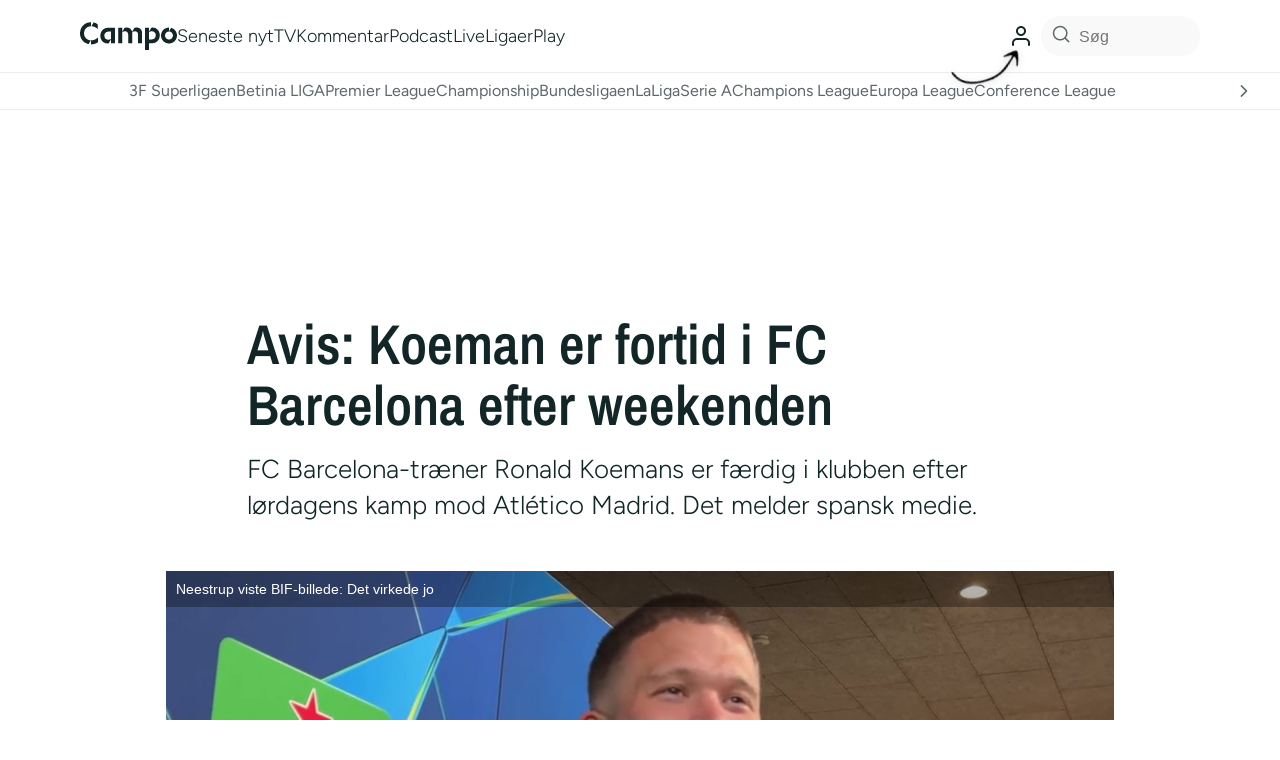

--- FILE ---
content_type: text/html; charset=UTF-8
request_url: https://campo.dk/2021/10/01/avis-koeman-er-fortid-i-fc-barcelona-efter-weekenden/
body_size: 85257
content:
<!DOCTYPE html>
<html lang="da-DK">
  <head>
    <meta name='robots' content='index, follow, max-image-preview:large, max-snippet:-1, max-video-preview:-1' />
          <!-- Google Tag Manager -->
          <script>(function(w,d,s,l,i){w[l]=w[l]||[];w[l].push({'gtm.start':
          new Date().getTime(),event:'gtm.js'});var f=d.getElementsByTagName(s)[0],
          j=d.createElement(s),dl=l!='dataLayer'?'&l='+l:'';j.async=true;j.src=
          'https://www.googletagmanager.com/gtm.js?id='+i+dl;f.parentNode.insertBefore(j,f);
          })(window,document,'script','dataLayer','GTM-N7N3CRZ');</script>
          <!-- End Google Tag Manager -->
        
	<!-- This site is optimized with the Yoast SEO plugin v26.7 - https://yoast.com/wordpress/plugins/seo/ -->
	<title>Avis: Koeman er fortid i FC Barcelona efter weekenden</title>
	<link rel="canonical" href="https://campo.dk/2021/10/01/avis-koeman-er-fortid-i-fc-barcelona-efter-weekenden/" />
	<meta property="og:locale" content="da_DK" />
	<meta property="og:type" content="article" />
	<meta property="og:title" content="Avis: Koeman er fortid i FC Barcelona efter weekenden" />
	<meta property="og:description" content="FC Barcelona-træner Ronald Koemans er færdig i klubben efter lørdagens kamp mod Atlético Madrid. Det melder spansk medie." />
	<meta property="og:url" content="https://campo.dk/2021/10/01/avis-koeman-er-fortid-i-fc-barcelona-efter-weekenden/" />
	<meta property="og:site_name" content="Campo" />
	<meta property="article:published_time" content="2021-10-01T09:57:19+00:00" />
	<meta property="og:image" content="https://campo.dk/wp-content/uploads/2021/10/20211001-111345-l-1920x1332we-1149x404.jpg" />
	<meta property="og:image:width" content="1149" />
	<meta property="og:image:height" content="404" />
	<meta property="og:image:type" content="image/jpeg" />
	<meta name="author" content="Kristian Mailund Korotayev" />
	<meta name="twitter:card" content="summary_large_image" />
	<meta name="twitter:label1" content="Skrevet af" />
	<meta name="twitter:data1" content="Kristian Mailund Korotayev" />
	<meta name="twitter:label2" content="Estimeret læsetid" />
	<meta name="twitter:data2" content="1 minut" />
	<script type="application/ld+json" class="yoast-schema-graph">{"@context":"https://schema.org","@graph":[{"@type":"NewsArticle","@id":"https://campo.dk/2021/10/01/avis-koeman-er-fortid-i-fc-barcelona-efter-weekenden/#article","isPartOf":{"@id":"https://campo.dk/2021/10/01/avis-koeman-er-fortid-i-fc-barcelona-efter-weekenden/"},"author":{"name":"Kristian Mailund Korotayev","@id":"https://campo.dk/#/schema/person/3b98e1f8f8ae8e77146ea25732632393"},"headline":"Avis: Koeman er fortid i FC Barcelona efter weekenden","datePublished":"2021-10-01T09:57:19+00:00","mainEntityOfPage":{"@id":"https://campo.dk/2021/10/01/avis-koeman-er-fortid-i-fc-barcelona-efter-weekenden/"},"wordCount":155,"publisher":{"@id":"https://campo.dk/#organization"},"image":{"@id":"https://campo.dk/2021/10/01/avis-koeman-er-fortid-i-fc-barcelona-efter-weekenden/#primaryimage"},"thumbnailUrl":"https://campo.dk/wp-content/uploads/2021/10/20211001-111345-l-1920x1332we.jpg","inLanguage":"da-DK"},{"@type":"WebPage","@id":"https://campo.dk/2021/10/01/avis-koeman-er-fortid-i-fc-barcelona-efter-weekenden/","url":"https://campo.dk/2021/10/01/avis-koeman-er-fortid-i-fc-barcelona-efter-weekenden/","name":"Avis: Koeman er fortid i FC Barcelona efter weekenden","isPartOf":{"@id":"https://campo.dk/#website"},"primaryImageOfPage":{"@id":"https://campo.dk/2021/10/01/avis-koeman-er-fortid-i-fc-barcelona-efter-weekenden/#primaryimage"},"image":{"@id":"https://campo.dk/2021/10/01/avis-koeman-er-fortid-i-fc-barcelona-efter-weekenden/#primaryimage"},"thumbnailUrl":"https://campo.dk/wp-content/uploads/2021/10/20211001-111345-l-1920x1332we.jpg","datePublished":"2021-10-01T09:57:19+00:00","breadcrumb":{"@id":"https://campo.dk/2021/10/01/avis-koeman-er-fortid-i-fc-barcelona-efter-weekenden/#breadcrumb"},"inLanguage":"da-DK","potentialAction":[{"@type":"ReadAction","target":["https://campo.dk/2021/10/01/avis-koeman-er-fortid-i-fc-barcelona-efter-weekenden/"]}]},{"@type":"ImageObject","inLanguage":"da-DK","@id":"https://campo.dk/2021/10/01/avis-koeman-er-fortid-i-fc-barcelona-efter-weekenden/#primaryimage","url":"https://campo.dk/wp-content/uploads/2021/10/20211001-111345-l-1920x1332we.jpg","contentUrl":"https://campo.dk/wp-content/uploads/2021/10/20211001-111345-l-1920x1332we.jpg","width":1920,"height":1332,"caption":"Ronald Koeman har angiveligt stået i spidsen for FC Barcelona for allersidste gang. Det melder spanske Sport. Foto: Albert Gea/Reuters/Ritzau Scanpix"},{"@type":"BreadcrumbList","@id":"https://campo.dk/2021/10/01/avis-koeman-er-fortid-i-fc-barcelona-efter-weekenden/#breadcrumb","itemListElement":[{"@type":"ListItem","position":1,"name":"Home","item":"https://campo.dk/"},{"@type":"ListItem","position":2,"name":"Nyheder","item":"https://campo.dk/nyheder/"},{"@type":"ListItem","position":3,"name":"Avis: Koeman er fortid i FC Barcelona efter weekenden"}]},{"@type":"WebSite","@id":"https://campo.dk/#website","url":"https://campo.dk/","name":"Campo","description":"","publisher":{"@id":"https://campo.dk/#organization"},"potentialAction":[{"@type":"SearchAction","target":{"@type":"EntryPoint","urlTemplate":"https://campo.dk/?s={search_term_string}"},"query-input":{"@type":"PropertyValueSpecification","valueRequired":true,"valueName":"search_term_string"}}],"inLanguage":"da-DK"},{"@type":"Organization","@id":"https://campo.dk/#organization","name":"Campo.dk","url":"https://campo.dk/","logo":{"@type":"ImageObject","inLanguage":"da-DK","@id":"https://campo.dk/#/schema/logo/image/","url":"https://campo.dk/wp-content/uploads/2021/08/favicon.png","contentUrl":"https://campo.dk/wp-content/uploads/2021/08/favicon.png","width":1082,"height":1082,"caption":"Campo.dk"},"image":{"@id":"https://campo.dk/#/schema/logo/image/"}},{"@type":"Person","@id":"https://campo.dk/#/schema/person/3b98e1f8f8ae8e77146ea25732632393","name":"Kristian Mailund Korotayev","image":{"@type":"ImageObject","inLanguage":"da-DK","@id":"https://campo.dk/#/schema/person/image/","url":"https://campo.dk/wp-content/uploads/2024/10/cropped-campo-kristian-korotayev-96x96.jpg","contentUrl":"https://campo.dk/wp-content/uploads/2024/10/cropped-campo-kristian-korotayev-96x96.jpg","caption":"Kristian Mailund Korotayev"},"description":"Kristian Mailund Korotayev er journalist på campo.dk","url":"https://campo.dk/author/kristian/"}]}</script>
	<!-- / Yoast SEO plugin. -->


<link rel='dns-prefetch' href='//cdn.jsdelivr.net' />
<link rel='dns-prefetch' href='//campo.dk' />
<script type="text/javascript" id="wpp-js" src="https://campo.dk/wp-content/plugins/wordpress-popular-posts/assets/js/wpp.min.js?ver=7.3.6" data-sampling="1" data-sampling-rate="10" data-api-url="https://campo.dk/wp-json/wordpress-popular-posts" data-post-id="12781" data-token="c7efa19b95" data-lang="0" data-debug="0"></script>
        <script async src="https://securepubads.g.doubleclick.net/tag/js/gpt.js"></script>
        <script>
          window.googletag = window.googletag || {cmd: []};

          googletag.cmd.push(function() {
            /*
            var interstitialSlot = googletag.defineOutOfPageSlot('/21809957681,22582916309/campo/campo.dk/interstitial', googletag.enums.OutOfPageFormat.INTERSTITIAL);
            if (interstitialSlot) {
              interstitialSlot.addService(googletag.pubads());
              googletag.pubads().refresh([interstitialSlot]);
            }
            */
          });

          function isMobile() {
            return window.innerWidth <= 768;
          }

          function isDesktop() {
            return window.innerWidth >= 1024;
          }

          googletag.cmd.push(function() {
            try {
              // Desktop-only ads (≥1024px)
              if (isDesktop()) {
                googletag.defineSlot('/22582916309/Campo/billboard_1', [[930, 180], [970, 170]], 'div-gpt-ad-billboard_1').addService(googletag.pubads());
                googletag.defineSlot('/22582916309/Campo/billboard_2', [[728, 90], [930, 600], [970, 570], [930, 180], [970, 550]], 'div-gpt-ad-billboard_2').addService(googletag.pubads());
                googletag.defineSlot('/22582916309/Campo/billboard_3', [[728, 90], [930, 600], [970, 540], [930, 180], [970, 570]], 'div-gpt-ad-billboard_3').addService(googletag.pubads());
                googletag.defineSlot('/22582916309/Campo/billboard_4', [[728, 90], [930, 600], [970, 540], [930, 180], [970, 570]], 'div-gpt-ad-billboard_4').addService(googletag.pubads());
                googletag.defineSlot('/22582916309/Campo/billboard_4', [[728, 90], [930, 600], [970, 540], [930, 180], [970, 570]], 'div-gpt-ad-billboard_5').addService(googletag.pubads());
                googletag.defineSlot('/22582916309/Campo/billboard_4', [[728, 90], [930, 600], [970, 540], [930, 180], [970, 570]], 'div-gpt-ad-billboard_6').addService(googletag.pubads());
                googletag.defineSlot('/22582916309/Campo/billboard_4', [[728, 90], [930, 600], [970, 540], [930, 180], [970, 570]], 'div-gpt-ad-billboard_7').addService(googletag.pubads());
                googletag.defineSlot('/22582916309/Campo/billboard_4', [[728, 90], [930, 600], [970, 540], [930, 180], [970, 570]], 'div-gpt-ad-billboard_8').addService(googletag.pubads());
                googletag.defineSlot('/22582916309/Campo/billboard_4', [[728, 90], [930, 600], [970, 540], [930, 180], [970, 570]], 'div-gpt-ad-billboard_9').addService(googletag.pubads());
                googletag.defineSlot('/22582916309/Campo/billboard_4', [[728, 90], [930, 600], [970, 540], [930, 180], [970, 570]], 'div-gpt-ad-billboard_10').addService(googletag.pubads());
                googletag.defineSlot('/22582916309/Campo/sticky_1', [[160, 600], [300, 600]], 'div-gpt-ad-sticky_1').addService(googletag.pubads());
                googletag.defineSlot('/22582916309/Campo/sticky_2', [[300, 600], [160, 600]], 'div-gpt-ad-sticky_2').addService(googletag.pubads());
              }

              // Mobile-only ads (≤768px)
              if (isMobile()) {
                //googletag.defineSlot('/22582916309/Campo/mobile_1', [[320, 160], [300, 250], [300, 240], [300, 210], [320, 320]], 'div-gpt-ad-mobile_1').addService(googletag.pubads());
                googletag.defineSlot('/22582916309/Campo/mobile_1', [[320, 160], [300, 250], [300, 240], [300, 210], [320, 320]], 'div-gpt-ad-mobile_1').addService(googletag.pubads());
                googletag.defineSlot('/22582916309/Campo/mobile_2', [[300, 100], [300, 250], [300, 240], [320, 160], [300, 210], [320, 320]], 'div-gpt-ad-mobile_2').addService(googletag.pubads());
                googletag.defineSlot('/22582916309/Campo/mobile_3', [[320, 160], [320, 320], [300, 250], [300, 240], [300, 230]], 'div-gpt-ad-mobile_3').addService(googletag.pubads());
                googletag.defineSlot('/22582916309/Campo/mobile_4', [[320, 160], [320, 320], [300, 250], [300, 240], [300, 230]], 'div-gpt-ad-mobile_4').addService(googletag.pubads());
                googletag.defineSlot('/22582916309/Campo/mobile_5', [[320, 160], [320, 320], [300, 250], [300, 240], [300, 230]], 'div-gpt-ad-mobile_5').addService(googletag.pubads());
                googletag.defineSlot('/22582916309/Campo/mobile_6', ['fluid', [320, 320]], 'div-gpt-ad-mobile_6').addService(googletag.pubads());
                googletag.defineSlot('/22582916309/Campo/mobile_4', [[320, 160], [320, 320], [300, 250], [300, 240], [300, 230]], 'div-gpt-ad-mobile_7').addService(googletag.pubads());
                googletag.defineSlot('/22582916309/Campo/mobile_4', [[320, 160], [320, 320], [300, 250], [300, 240], [300, 230]], 'div-gpt-ad-mobile_8').addService(googletag.pubads());
                googletag.defineSlot('/22582916309/Campo/mobile_4', [[320, 160], [320, 320], [300, 250], [300, 240], [300, 230]], 'div-gpt-ad-mobile_9').addService(googletag.pubads());
                googletag.defineSlot('/22582916309/Campo/mobile_4', [[320, 160], [320, 320], [300, 250], [300, 240], [300, 230]], 'div-gpt-ad-mobile_10').addService(googletag.pubads())
                googletag.defineSlot('/22582916309/Campo/topscroll_mobile', [[1, 1], [1, 2], [300, 220]], 'div-gpt-ad-topscroll_mobile').addService(googletag.pubads());
              }

              // Tablet & Desktop ads (>768px)
              if (!isMobile()) {
                googletag.defineSlot('/22582916309/Campo/rectangle_1', [300, 250], 'div-gpt-ad-rectangle_1').addService(googletag.pubads());
                googletag.defineSlot('/22582916309/Campo/rectangle_2', [300, 250], 'div-gpt-ad-rectangle_2').addService(googletag.pubads());
                googletag.defineSlot('/22582916309/Campo/rectangle_3', [300, 250], 'div-gpt-ad-rectangle_3').addService(googletag.pubads());
                googletag.defineSlot('/22582916309/Campo/rectangle_4', [300, 250], 'div-gpt-ad-rectangle_4').addService(googletag.pubads());
                googletag.defineSlot('/22582916309/Campo/sidebar_1', [300, 250], 'div-gpt-ad-sidebar_1').addService(googletag.pubads());
                googletag.defineSlot('/22582916309/Campo/sidebar_2', [300, 250], 'div-gpt-ad-sidebar_2').addService(googletag.pubads());
                googletag.defineSlot('/22582916309/Campo/sidebar_3', [300, 250], 'div-gpt-ad-sidebar_3').addService(googletag.pubads());
                googletag.defineSlot('/22582916309/Campo/topscroll_desktop', [[1, 1], [1, 2]], 'div-gpt-ad-topscroll_desktop').addService(googletag.pubads());
              }

              // Replaced by STEP
              // googletag.defineOutOfPageSlot('/22582916309/Campo/interstitial', googletag.enums.OutOfPageFormat.INTERSTITIAL).addService(googletag.pubads());

              googletag.pubads().enableSingleRequest();
              googletag.enableServices();
            } catch (error) {
              console.error('Error initializing ads:', error);
            }
          });

          /*
          window.addEventListener('resize', function() {
            googletag.cmd.push(function() {
              googletag.pubads().refresh();
            });
          });
          */
        </script>
        <link rel="alternate" title="oEmbed (JSON)" type="application/json+oembed" href="https://campo.dk/wp-json/oembed/1.0/embed?url=https%3A%2F%2Fcampo.dk%2F2021%2F10%2F01%2Favis-koeman-er-fortid-i-fc-barcelona-efter-weekenden%2F" />
<link rel="alternate" title="oEmbed (XML)" type="text/xml+oembed" href="https://campo.dk/wp-json/oembed/1.0/embed?url=https%3A%2F%2Fcampo.dk%2F2021%2F10%2F01%2Favis-koeman-er-fortid-i-fc-barcelona-efter-weekenden%2F&#038;format=xml" />
<style id='wp-img-auto-sizes-contain-inline-css' type='text/css'>
img:is([sizes=auto i],[sizes^="auto," i]){contain-intrinsic-size:3000px 1500px}
/*# sourceURL=wp-img-auto-sizes-contain-inline-css */
</style>
<style id='wp-block-library-inline-css' type='text/css'>
:root{--wp-block-synced-color:#7a00df;--wp-block-synced-color--rgb:122,0,223;--wp-bound-block-color:var(--wp-block-synced-color);--wp-editor-canvas-background:#ddd;--wp-admin-theme-color:#007cba;--wp-admin-theme-color--rgb:0,124,186;--wp-admin-theme-color-darker-10:#006ba1;--wp-admin-theme-color-darker-10--rgb:0,107,160.5;--wp-admin-theme-color-darker-20:#005a87;--wp-admin-theme-color-darker-20--rgb:0,90,135;--wp-admin-border-width-focus:2px}@media (min-resolution:192dpi){:root{--wp-admin-border-width-focus:1.5px}}.wp-element-button{cursor:pointer}:root .has-very-light-gray-background-color{background-color:#eee}:root .has-very-dark-gray-background-color{background-color:#313131}:root .has-very-light-gray-color{color:#eee}:root .has-very-dark-gray-color{color:#313131}:root .has-vivid-green-cyan-to-vivid-cyan-blue-gradient-background{background:linear-gradient(135deg,#00d084,#0693e3)}:root .has-purple-crush-gradient-background{background:linear-gradient(135deg,#34e2e4,#4721fb 50%,#ab1dfe)}:root .has-hazy-dawn-gradient-background{background:linear-gradient(135deg,#faaca8,#dad0ec)}:root .has-subdued-olive-gradient-background{background:linear-gradient(135deg,#fafae1,#67a671)}:root .has-atomic-cream-gradient-background{background:linear-gradient(135deg,#fdd79a,#004a59)}:root .has-nightshade-gradient-background{background:linear-gradient(135deg,#330968,#31cdcf)}:root .has-midnight-gradient-background{background:linear-gradient(135deg,#020381,#2874fc)}:root{--wp--preset--font-size--normal:16px;--wp--preset--font-size--huge:42px}.has-regular-font-size{font-size:1em}.has-larger-font-size{font-size:2.625em}.has-normal-font-size{font-size:var(--wp--preset--font-size--normal)}.has-huge-font-size{font-size:var(--wp--preset--font-size--huge)}.has-text-align-center{text-align:center}.has-text-align-left{text-align:left}.has-text-align-right{text-align:right}.has-fit-text{white-space:nowrap!important}#end-resizable-editor-section{display:none}.aligncenter{clear:both}.items-justified-left{justify-content:flex-start}.items-justified-center{justify-content:center}.items-justified-right{justify-content:flex-end}.items-justified-space-between{justify-content:space-between}.screen-reader-text{border:0;clip-path:inset(50%);height:1px;margin:-1px;overflow:hidden;padding:0;position:absolute;width:1px;word-wrap:normal!important}.screen-reader-text:focus{background-color:#ddd;clip-path:none;color:#444;display:block;font-size:1em;height:auto;left:5px;line-height:normal;padding:15px 23px 14px;text-decoration:none;top:5px;width:auto;z-index:100000}html :where(.has-border-color){border-style:solid}html :where([style*=border-top-color]){border-top-style:solid}html :where([style*=border-right-color]){border-right-style:solid}html :where([style*=border-bottom-color]){border-bottom-style:solid}html :where([style*=border-left-color]){border-left-style:solid}html :where([style*=border-width]){border-style:solid}html :where([style*=border-top-width]){border-top-style:solid}html :where([style*=border-right-width]){border-right-style:solid}html :where([style*=border-bottom-width]){border-bottom-style:solid}html :where([style*=border-left-width]){border-left-style:solid}html :where(img[class*=wp-image-]){height:auto;max-width:100%}:where(figure){margin:0 0 1em}html :where(.is-position-sticky){--wp-admin--admin-bar--position-offset:var(--wp-admin--admin-bar--height,0px)}@media screen and (max-width:600px){html :where(.is-position-sticky){--wp-admin--admin-bar--position-offset:0px}}

/*# sourceURL=wp-block-library-inline-css */
</style><style id='wp-block-post-excerpt-inline-css' type='text/css'>
:where(.wp-block-post-excerpt){box-sizing:border-box;margin-bottom:var(--wp--style--block-gap);margin-top:var(--wp--style--block-gap)}.wp-block-post-excerpt__excerpt{margin-bottom:0;margin-top:0}.wp-block-post-excerpt__more-text{margin-bottom:0;margin-top:var(--wp--style--block-gap)}.wp-block-post-excerpt__more-link{display:inline-block}
/*# sourceURL=https://campo.dk/wp-includes/blocks/post-excerpt/style.min.css */
</style>
<style id='wp-block-post-featured-image-inline-css' type='text/css'>
.wp-block-post-featured-image{margin-left:0;margin-right:0}.wp-block-post-featured-image a{display:block;height:100%}.wp-block-post-featured-image :where(img){box-sizing:border-box;height:auto;max-width:100%;vertical-align:bottom;width:100%}.wp-block-post-featured-image.alignfull img,.wp-block-post-featured-image.alignwide img{width:100%}.wp-block-post-featured-image .wp-block-post-featured-image__overlay.has-background-dim{background-color:#000;inset:0;position:absolute}.wp-block-post-featured-image{position:relative}.wp-block-post-featured-image .wp-block-post-featured-image__overlay.has-background-gradient{background-color:initial}.wp-block-post-featured-image .wp-block-post-featured-image__overlay.has-background-dim-0{opacity:0}.wp-block-post-featured-image .wp-block-post-featured-image__overlay.has-background-dim-10{opacity:.1}.wp-block-post-featured-image .wp-block-post-featured-image__overlay.has-background-dim-20{opacity:.2}.wp-block-post-featured-image .wp-block-post-featured-image__overlay.has-background-dim-30{opacity:.3}.wp-block-post-featured-image .wp-block-post-featured-image__overlay.has-background-dim-40{opacity:.4}.wp-block-post-featured-image .wp-block-post-featured-image__overlay.has-background-dim-50{opacity:.5}.wp-block-post-featured-image .wp-block-post-featured-image__overlay.has-background-dim-60{opacity:.6}.wp-block-post-featured-image .wp-block-post-featured-image__overlay.has-background-dim-70{opacity:.7}.wp-block-post-featured-image .wp-block-post-featured-image__overlay.has-background-dim-80{opacity:.8}.wp-block-post-featured-image .wp-block-post-featured-image__overlay.has-background-dim-90{opacity:.9}.wp-block-post-featured-image .wp-block-post-featured-image__overlay.has-background-dim-100{opacity:1}.wp-block-post-featured-image:where(.alignleft,.alignright){width:100%}
/*# sourceURL=https://campo.dk/wp-includes/blocks/post-featured-image/style.min.css */
</style>
<style id='wp-block-post-title-inline-css' type='text/css'>
.wp-block-post-title{box-sizing:border-box;word-break:break-word}.wp-block-post-title :where(a){display:inline-block;font-family:inherit;font-size:inherit;font-style:inherit;font-weight:inherit;letter-spacing:inherit;line-height:inherit;text-decoration:inherit}
/*# sourceURL=https://campo.dk/wp-includes/blocks/post-title/style.min.css */
</style>
<style id='wp-block-group-inline-css' type='text/css'>
.wp-block-group{box-sizing:border-box}:where(.wp-block-group.wp-block-group-is-layout-constrained){position:relative}
/*# sourceURL=https://campo.dk/wp-includes/blocks/group/style.min.css */
</style>
<style id='wp-block-paragraph-inline-css' type='text/css'>
.is-small-text{font-size:.875em}.is-regular-text{font-size:1em}.is-large-text{font-size:2.25em}.is-larger-text{font-size:3em}.has-drop-cap:not(:focus):first-letter{float:left;font-size:8.4em;font-style:normal;font-weight:100;line-height:.68;margin:.05em .1em 0 0;text-transform:uppercase}body.rtl .has-drop-cap:not(:focus):first-letter{float:none;margin-left:.1em}p.has-drop-cap.has-background{overflow:hidden}:root :where(p.has-background){padding:1.25em 2.375em}:where(p.has-text-color:not(.has-link-color)) a{color:inherit}p.has-text-align-left[style*="writing-mode:vertical-lr"],p.has-text-align-right[style*="writing-mode:vertical-rl"]{rotate:180deg}
/*# sourceURL=https://campo.dk/wp-includes/blocks/paragraph/style.min.css */
</style>
<style id='wp-block-social-links-inline-css' type='text/css'>
.wp-block-social-links{background:none;box-sizing:border-box;margin-left:0;padding-left:0;padding-right:0;text-indent:0}.wp-block-social-links .wp-social-link a,.wp-block-social-links .wp-social-link a:hover{border-bottom:0;box-shadow:none;text-decoration:none}.wp-block-social-links .wp-social-link svg{height:1em;width:1em}.wp-block-social-links .wp-social-link span:not(.screen-reader-text){font-size:.65em;margin-left:.5em;margin-right:.5em}.wp-block-social-links.has-small-icon-size{font-size:16px}.wp-block-social-links,.wp-block-social-links.has-normal-icon-size{font-size:24px}.wp-block-social-links.has-large-icon-size{font-size:36px}.wp-block-social-links.has-huge-icon-size{font-size:48px}.wp-block-social-links.aligncenter{display:flex;justify-content:center}.wp-block-social-links.alignright{justify-content:flex-end}.wp-block-social-link{border-radius:9999px;display:block}@media not (prefers-reduced-motion){.wp-block-social-link{transition:transform .1s ease}}.wp-block-social-link{height:auto}.wp-block-social-link a{align-items:center;display:flex;line-height:0}.wp-block-social-link:hover{transform:scale(1.1)}.wp-block-social-links .wp-block-social-link.wp-social-link{display:inline-block;margin:0;padding:0}.wp-block-social-links .wp-block-social-link.wp-social-link .wp-block-social-link-anchor,.wp-block-social-links .wp-block-social-link.wp-social-link .wp-block-social-link-anchor svg,.wp-block-social-links .wp-block-social-link.wp-social-link .wp-block-social-link-anchor:active,.wp-block-social-links .wp-block-social-link.wp-social-link .wp-block-social-link-anchor:hover,.wp-block-social-links .wp-block-social-link.wp-social-link .wp-block-social-link-anchor:visited{color:currentColor;fill:currentColor}:where(.wp-block-social-links:not(.is-style-logos-only)) .wp-social-link{background-color:#f0f0f0;color:#444}:where(.wp-block-social-links:not(.is-style-logos-only)) .wp-social-link-amazon{background-color:#f90;color:#fff}:where(.wp-block-social-links:not(.is-style-logos-only)) .wp-social-link-bandcamp{background-color:#1ea0c3;color:#fff}:where(.wp-block-social-links:not(.is-style-logos-only)) .wp-social-link-behance{background-color:#0757fe;color:#fff}:where(.wp-block-social-links:not(.is-style-logos-only)) .wp-social-link-bluesky{background-color:#0a7aff;color:#fff}:where(.wp-block-social-links:not(.is-style-logos-only)) .wp-social-link-codepen{background-color:#1e1f26;color:#fff}:where(.wp-block-social-links:not(.is-style-logos-only)) .wp-social-link-deviantart{background-color:#02e49b;color:#fff}:where(.wp-block-social-links:not(.is-style-logos-only)) .wp-social-link-discord{background-color:#5865f2;color:#fff}:where(.wp-block-social-links:not(.is-style-logos-only)) .wp-social-link-dribbble{background-color:#e94c89;color:#fff}:where(.wp-block-social-links:not(.is-style-logos-only)) .wp-social-link-dropbox{background-color:#4280ff;color:#fff}:where(.wp-block-social-links:not(.is-style-logos-only)) .wp-social-link-etsy{background-color:#f45800;color:#fff}:where(.wp-block-social-links:not(.is-style-logos-only)) .wp-social-link-facebook{background-color:#0866ff;color:#fff}:where(.wp-block-social-links:not(.is-style-logos-only)) .wp-social-link-fivehundredpx{background-color:#000;color:#fff}:where(.wp-block-social-links:not(.is-style-logos-only)) .wp-social-link-flickr{background-color:#0461dd;color:#fff}:where(.wp-block-social-links:not(.is-style-logos-only)) .wp-social-link-foursquare{background-color:#e65678;color:#fff}:where(.wp-block-social-links:not(.is-style-logos-only)) .wp-social-link-github{background-color:#24292d;color:#fff}:where(.wp-block-social-links:not(.is-style-logos-only)) .wp-social-link-goodreads{background-color:#eceadd;color:#382110}:where(.wp-block-social-links:not(.is-style-logos-only)) .wp-social-link-google{background-color:#ea4434;color:#fff}:where(.wp-block-social-links:not(.is-style-logos-only)) .wp-social-link-gravatar{background-color:#1d4fc4;color:#fff}:where(.wp-block-social-links:not(.is-style-logos-only)) .wp-social-link-instagram{background-color:#f00075;color:#fff}:where(.wp-block-social-links:not(.is-style-logos-only)) .wp-social-link-lastfm{background-color:#e21b24;color:#fff}:where(.wp-block-social-links:not(.is-style-logos-only)) .wp-social-link-linkedin{background-color:#0d66c2;color:#fff}:where(.wp-block-social-links:not(.is-style-logos-only)) .wp-social-link-mastodon{background-color:#3288d4;color:#fff}:where(.wp-block-social-links:not(.is-style-logos-only)) .wp-social-link-medium{background-color:#000;color:#fff}:where(.wp-block-social-links:not(.is-style-logos-only)) .wp-social-link-meetup{background-color:#f6405f;color:#fff}:where(.wp-block-social-links:not(.is-style-logos-only)) .wp-social-link-patreon{background-color:#000;color:#fff}:where(.wp-block-social-links:not(.is-style-logos-only)) .wp-social-link-pinterest{background-color:#e60122;color:#fff}:where(.wp-block-social-links:not(.is-style-logos-only)) .wp-social-link-pocket{background-color:#ef4155;color:#fff}:where(.wp-block-social-links:not(.is-style-logos-only)) .wp-social-link-reddit{background-color:#ff4500;color:#fff}:where(.wp-block-social-links:not(.is-style-logos-only)) .wp-social-link-skype{background-color:#0478d7;color:#fff}:where(.wp-block-social-links:not(.is-style-logos-only)) .wp-social-link-snapchat{background-color:#fefc00;color:#fff;stroke:#000}:where(.wp-block-social-links:not(.is-style-logos-only)) .wp-social-link-soundcloud{background-color:#ff5600;color:#fff}:where(.wp-block-social-links:not(.is-style-logos-only)) .wp-social-link-spotify{background-color:#1bd760;color:#fff}:where(.wp-block-social-links:not(.is-style-logos-only)) .wp-social-link-telegram{background-color:#2aabee;color:#fff}:where(.wp-block-social-links:not(.is-style-logos-only)) .wp-social-link-threads{background-color:#000;color:#fff}:where(.wp-block-social-links:not(.is-style-logos-only)) .wp-social-link-tiktok{background-color:#000;color:#fff}:where(.wp-block-social-links:not(.is-style-logos-only)) .wp-social-link-tumblr{background-color:#011835;color:#fff}:where(.wp-block-social-links:not(.is-style-logos-only)) .wp-social-link-twitch{background-color:#6440a4;color:#fff}:where(.wp-block-social-links:not(.is-style-logos-only)) .wp-social-link-twitter{background-color:#1da1f2;color:#fff}:where(.wp-block-social-links:not(.is-style-logos-only)) .wp-social-link-vimeo{background-color:#1eb7ea;color:#fff}:where(.wp-block-social-links:not(.is-style-logos-only)) .wp-social-link-vk{background-color:#4680c2;color:#fff}:where(.wp-block-social-links:not(.is-style-logos-only)) .wp-social-link-wordpress{background-color:#3499cd;color:#fff}:where(.wp-block-social-links:not(.is-style-logos-only)) .wp-social-link-whatsapp{background-color:#25d366;color:#fff}:where(.wp-block-social-links:not(.is-style-logos-only)) .wp-social-link-x{background-color:#000;color:#fff}:where(.wp-block-social-links:not(.is-style-logos-only)) .wp-social-link-yelp{background-color:#d32422;color:#fff}:where(.wp-block-social-links:not(.is-style-logos-only)) .wp-social-link-youtube{background-color:red;color:#fff}:where(.wp-block-social-links.is-style-logos-only) .wp-social-link{background:none}:where(.wp-block-social-links.is-style-logos-only) .wp-social-link svg{height:1.25em;width:1.25em}:where(.wp-block-social-links.is-style-logos-only) .wp-social-link-amazon{color:#f90}:where(.wp-block-social-links.is-style-logos-only) .wp-social-link-bandcamp{color:#1ea0c3}:where(.wp-block-social-links.is-style-logos-only) .wp-social-link-behance{color:#0757fe}:where(.wp-block-social-links.is-style-logos-only) .wp-social-link-bluesky{color:#0a7aff}:where(.wp-block-social-links.is-style-logos-only) .wp-social-link-codepen{color:#1e1f26}:where(.wp-block-social-links.is-style-logos-only) .wp-social-link-deviantart{color:#02e49b}:where(.wp-block-social-links.is-style-logos-only) .wp-social-link-discord{color:#5865f2}:where(.wp-block-social-links.is-style-logos-only) .wp-social-link-dribbble{color:#e94c89}:where(.wp-block-social-links.is-style-logos-only) .wp-social-link-dropbox{color:#4280ff}:where(.wp-block-social-links.is-style-logos-only) .wp-social-link-etsy{color:#f45800}:where(.wp-block-social-links.is-style-logos-only) .wp-social-link-facebook{color:#0866ff}:where(.wp-block-social-links.is-style-logos-only) .wp-social-link-fivehundredpx{color:#000}:where(.wp-block-social-links.is-style-logos-only) .wp-social-link-flickr{color:#0461dd}:where(.wp-block-social-links.is-style-logos-only) .wp-social-link-foursquare{color:#e65678}:where(.wp-block-social-links.is-style-logos-only) .wp-social-link-github{color:#24292d}:where(.wp-block-social-links.is-style-logos-only) .wp-social-link-goodreads{color:#382110}:where(.wp-block-social-links.is-style-logos-only) .wp-social-link-google{color:#ea4434}:where(.wp-block-social-links.is-style-logos-only) .wp-social-link-gravatar{color:#1d4fc4}:where(.wp-block-social-links.is-style-logos-only) .wp-social-link-instagram{color:#f00075}:where(.wp-block-social-links.is-style-logos-only) .wp-social-link-lastfm{color:#e21b24}:where(.wp-block-social-links.is-style-logos-only) .wp-social-link-linkedin{color:#0d66c2}:where(.wp-block-social-links.is-style-logos-only) .wp-social-link-mastodon{color:#3288d4}:where(.wp-block-social-links.is-style-logos-only) .wp-social-link-medium{color:#000}:where(.wp-block-social-links.is-style-logos-only) .wp-social-link-meetup{color:#f6405f}:where(.wp-block-social-links.is-style-logos-only) .wp-social-link-patreon{color:#000}:where(.wp-block-social-links.is-style-logos-only) .wp-social-link-pinterest{color:#e60122}:where(.wp-block-social-links.is-style-logos-only) .wp-social-link-pocket{color:#ef4155}:where(.wp-block-social-links.is-style-logos-only) .wp-social-link-reddit{color:#ff4500}:where(.wp-block-social-links.is-style-logos-only) .wp-social-link-skype{color:#0478d7}:where(.wp-block-social-links.is-style-logos-only) .wp-social-link-snapchat{color:#fff;stroke:#000}:where(.wp-block-social-links.is-style-logos-only) .wp-social-link-soundcloud{color:#ff5600}:where(.wp-block-social-links.is-style-logos-only) .wp-social-link-spotify{color:#1bd760}:where(.wp-block-social-links.is-style-logos-only) .wp-social-link-telegram{color:#2aabee}:where(.wp-block-social-links.is-style-logos-only) .wp-social-link-threads{color:#000}:where(.wp-block-social-links.is-style-logos-only) .wp-social-link-tiktok{color:#000}:where(.wp-block-social-links.is-style-logos-only) .wp-social-link-tumblr{color:#011835}:where(.wp-block-social-links.is-style-logos-only) .wp-social-link-twitch{color:#6440a4}:where(.wp-block-social-links.is-style-logos-only) .wp-social-link-twitter{color:#1da1f2}:where(.wp-block-social-links.is-style-logos-only) .wp-social-link-vimeo{color:#1eb7ea}:where(.wp-block-social-links.is-style-logos-only) .wp-social-link-vk{color:#4680c2}:where(.wp-block-social-links.is-style-logos-only) .wp-social-link-whatsapp{color:#25d366}:where(.wp-block-social-links.is-style-logos-only) .wp-social-link-wordpress{color:#3499cd}:where(.wp-block-social-links.is-style-logos-only) .wp-social-link-x{color:#000}:where(.wp-block-social-links.is-style-logos-only) .wp-social-link-yelp{color:#d32422}:where(.wp-block-social-links.is-style-logos-only) .wp-social-link-youtube{color:red}.wp-block-social-links.is-style-pill-shape .wp-social-link{width:auto}:root :where(.wp-block-social-links .wp-social-link a){padding:.25em}:root :where(.wp-block-social-links.is-style-logos-only .wp-social-link a){padding:0}:root :where(.wp-block-social-links.is-style-pill-shape .wp-social-link a){padding-left:.6666666667em;padding-right:.6666666667em}.wp-block-social-links:not(.has-icon-color):not(.has-icon-background-color) .wp-social-link-snapchat .wp-block-social-link-label{color:#000}
/*# sourceURL=https://campo.dk/wp-includes/blocks/social-links/style.min.css */
</style>
<style id='global-styles-inline-css' type='text/css'>
:root{--wp--preset--aspect-ratio--square: 1;--wp--preset--aspect-ratio--4-3: 4/3;--wp--preset--aspect-ratio--3-4: 3/4;--wp--preset--aspect-ratio--3-2: 3/2;--wp--preset--aspect-ratio--2-3: 2/3;--wp--preset--aspect-ratio--16-9: 16/9;--wp--preset--aspect-ratio--9-16: 9/16;--wp--preset--color--black: #000000;--wp--preset--color--cyan-bluish-gray: #abb8c3;--wp--preset--color--white: #ffffff;--wp--preset--color--pale-pink: #f78da7;--wp--preset--color--vivid-red: #cf2e2e;--wp--preset--color--luminous-vivid-orange: #ff6900;--wp--preset--color--luminous-vivid-amber: #fcb900;--wp--preset--color--light-green-cyan: #7bdcb5;--wp--preset--color--vivid-green-cyan: #00d084;--wp--preset--color--pale-cyan-blue: #8ed1fc;--wp--preset--color--vivid-cyan-blue: #0693e3;--wp--preset--color--vivid-purple: #9b51e0;--wp--preset--color--primary: var(--color-text-primary,#122527);--wp--preset--color--secondary: var(--color-text-secondary,#5c686a);--wp--preset--color--background-subtle: var(--color-background-subtle,#f9f9f9);--wp--preset--color--background-prominent: var(--color-background-prominent,#e9ebeb);--wp--preset--color--breaking: var(--color-secondary-yellow-400,#FFE837);--wp--preset--gradient--vivid-cyan-blue-to-vivid-purple: linear-gradient(135deg,rgb(6,147,227) 0%,rgb(155,81,224) 100%);--wp--preset--gradient--light-green-cyan-to-vivid-green-cyan: linear-gradient(135deg,rgb(122,220,180) 0%,rgb(0,208,130) 100%);--wp--preset--gradient--luminous-vivid-amber-to-luminous-vivid-orange: linear-gradient(135deg,rgb(252,185,0) 0%,rgb(255,105,0) 100%);--wp--preset--gradient--luminous-vivid-orange-to-vivid-red: linear-gradient(135deg,rgb(255,105,0) 0%,rgb(207,46,46) 100%);--wp--preset--gradient--very-light-gray-to-cyan-bluish-gray: linear-gradient(135deg,rgb(238,238,238) 0%,rgb(169,184,195) 100%);--wp--preset--gradient--cool-to-warm-spectrum: linear-gradient(135deg,rgb(74,234,220) 0%,rgb(151,120,209) 20%,rgb(207,42,186) 40%,rgb(238,44,130) 60%,rgb(251,105,98) 80%,rgb(254,248,76) 100%);--wp--preset--gradient--blush-light-purple: linear-gradient(135deg,rgb(255,206,236) 0%,rgb(152,150,240) 100%);--wp--preset--gradient--blush-bordeaux: linear-gradient(135deg,rgb(254,205,165) 0%,rgb(254,45,45) 50%,rgb(107,0,62) 100%);--wp--preset--gradient--luminous-dusk: linear-gradient(135deg,rgb(255,203,112) 0%,rgb(199,81,192) 50%,rgb(65,88,208) 100%);--wp--preset--gradient--pale-ocean: linear-gradient(135deg,rgb(255,245,203) 0%,rgb(182,227,212) 50%,rgb(51,167,181) 100%);--wp--preset--gradient--electric-grass: linear-gradient(135deg,rgb(202,248,128) 0%,rgb(113,206,126) 100%);--wp--preset--gradient--midnight: linear-gradient(135deg,rgb(2,3,129) 0%,rgb(40,116,252) 100%);--wp--preset--font-size--small: 13px;--wp--preset--font-size--medium: 20px;--wp--preset--font-size--large: 36px;--wp--preset--font-size--x-large: 42px;--wp--preset--font-size--regular: 16px;--wp--preset--spacing--20: 0.44rem;--wp--preset--spacing--30: 0.67rem;--wp--preset--spacing--40: 1rem;--wp--preset--spacing--50: 1.5rem;--wp--preset--spacing--60: 2.25rem;--wp--preset--spacing--70: 3.38rem;--wp--preset--spacing--80: 5.06rem;--wp--preset--shadow--natural: 6px 6px 9px rgba(0, 0, 0, 0.2);--wp--preset--shadow--deep: 12px 12px 50px rgba(0, 0, 0, 0.4);--wp--preset--shadow--sharp: 6px 6px 0px rgba(0, 0, 0, 0.2);--wp--preset--shadow--outlined: 6px 6px 0px -3px rgb(255, 255, 255), 6px 6px rgb(0, 0, 0);--wp--preset--shadow--crisp: 6px 6px 0px rgb(0, 0, 0);--wp--custom--text-max-width: 624px;--wp--custom--spacing-soft-hard: clamp(calc(32 * var(--minfactor)),calc(32 * 1px + (40 - 32) * ((var(--viewport-width) - (402 * 1px)) / (786 - 402))),calc(40 * 1px));;--wp--custom--spacing-soft-normal: clamp(calc(32 * var(--minfactor)),calc(32 * 1px + (40 - 32) * ((var(--viewport-width) - (402 * 1px)) / (786 - 402))),calc(40 * 1px));;--wp--custom--spacing-soft-soft: 0px;--wp--custom--spacing-normal-hard: clamp(calc(32 * var(--minfactor)),calc(32 * 1px + (40 - 32) * ((var(--viewport-width) - (402 * 1px)) / (786 - 402))),calc(40 * 1px));;--wp--custom--spacing-normal-normal: clamp(calc(32 * var(--minfactor)),calc(32 * 1px + (40 - 32) * ((var(--viewport-width) - (402 * 1px)) / (786 - 402))),calc(40 * 1px));;--wp--custom--spacing-normal-soft: clamp(calc(32 * var(--minfactor)),calc(32 * 1px + (40 - 32) * ((var(--viewport-width) - (402 * 1px)) / (786 - 402))),calc(40 * 1px));;--wp--custom--spacing-hard-hard: 0px;--wp--custom--spacing-hard-normal: clamp(calc(32 * var(--minfactor)),calc(32 * 1px + (40 - 32) * ((var(--viewport-width) - (402 * 1px)) / (786 - 402))),calc(40 * 1px));;--wp--custom--spacing-hard-soft: clamp(calc(32 * var(--minfactor)),calc(32 * 1px + (40 - 32) * ((var(--viewport-width) - (402 * 1px)) / (786 - 402))),calc(40 * 1px));;}:root { --wp--style--global--content-size: 786px;--wp--style--global--wide-size: 948px; }:where(body) { margin: 0; }.wp-site-blocks > .alignleft { float: left; margin-right: 2em; }.wp-site-blocks > .alignright { float: right; margin-left: 2em; }.wp-site-blocks > .aligncenter { justify-content: center; margin-left: auto; margin-right: auto; }:where(.is-layout-flex){gap: 0.5em;}:where(.is-layout-grid){gap: 0.5em;}.is-layout-flow > .alignleft{float: left;margin-inline-start: 0;margin-inline-end: 2em;}.is-layout-flow > .alignright{float: right;margin-inline-start: 2em;margin-inline-end: 0;}.is-layout-flow > .aligncenter{margin-left: auto !important;margin-right: auto !important;}.is-layout-constrained > .alignleft{float: left;margin-inline-start: 0;margin-inline-end: 2em;}.is-layout-constrained > .alignright{float: right;margin-inline-start: 2em;margin-inline-end: 0;}.is-layout-constrained > .aligncenter{margin-left: auto !important;margin-right: auto !important;}.is-layout-constrained > :where(:not(.alignleft):not(.alignright):not(.alignfull)){max-width: var(--wp--style--global--content-size);margin-left: auto !important;margin-right: auto !important;}.is-layout-constrained > .alignwide{max-width: var(--wp--style--global--wide-size);}body .is-layout-flex{display: flex;}.is-layout-flex{flex-wrap: wrap;align-items: center;}.is-layout-flex > :is(*, div){margin: 0;}body .is-layout-grid{display: grid;}.is-layout-grid > :is(*, div){margin: 0;}body{background-color: var(--color-background-default);color: var(--color-text-primary);font-size: var(--wp--preset--font-size--regular);line-height: 1.4;padding-top: 0px;padding-right: 0px;padding-bottom: 0px;padding-left: 0px;}a:where(:not(.wp-element-button)){color: var(--wp--preset--color--primary);text-decoration: underline;}:root :where(.wp-element-button, .wp-block-button__link){background-color: #32373c;border-width: 0;color: #fff;font-family: inherit;font-size: inherit;font-style: inherit;font-weight: inherit;letter-spacing: inherit;line-height: inherit;padding-top: calc(0.667em + 2px);padding-right: calc(1.333em + 2px);padding-bottom: calc(0.667em + 2px);padding-left: calc(1.333em + 2px);text-decoration: none;text-transform: inherit;}.has-black-color{color: var(--wp--preset--color--black) !important;}.has-cyan-bluish-gray-color{color: var(--wp--preset--color--cyan-bluish-gray) !important;}.has-white-color{color: var(--wp--preset--color--white) !important;}.has-pale-pink-color{color: var(--wp--preset--color--pale-pink) !important;}.has-vivid-red-color{color: var(--wp--preset--color--vivid-red) !important;}.has-luminous-vivid-orange-color{color: var(--wp--preset--color--luminous-vivid-orange) !important;}.has-luminous-vivid-amber-color{color: var(--wp--preset--color--luminous-vivid-amber) !important;}.has-light-green-cyan-color{color: var(--wp--preset--color--light-green-cyan) !important;}.has-vivid-green-cyan-color{color: var(--wp--preset--color--vivid-green-cyan) !important;}.has-pale-cyan-blue-color{color: var(--wp--preset--color--pale-cyan-blue) !important;}.has-vivid-cyan-blue-color{color: var(--wp--preset--color--vivid-cyan-blue) !important;}.has-vivid-purple-color{color: var(--wp--preset--color--vivid-purple) !important;}.has-primary-color{color: var(--wp--preset--color--primary) !important;}.has-secondary-color{color: var(--wp--preset--color--secondary) !important;}.has-background-subtle-color{color: var(--wp--preset--color--background-subtle) !important;}.has-background-prominent-color{color: var(--wp--preset--color--background-prominent) !important;}.has-breaking-color{color: var(--wp--preset--color--breaking) !important;}.has-black-background-color{background-color: var(--wp--preset--color--black) !important;}.has-cyan-bluish-gray-background-color{background-color: var(--wp--preset--color--cyan-bluish-gray) !important;}.has-white-background-color{background-color: var(--wp--preset--color--white) !important;}.has-pale-pink-background-color{background-color: var(--wp--preset--color--pale-pink) !important;}.has-vivid-red-background-color{background-color: var(--wp--preset--color--vivid-red) !important;}.has-luminous-vivid-orange-background-color{background-color: var(--wp--preset--color--luminous-vivid-orange) !important;}.has-luminous-vivid-amber-background-color{background-color: var(--wp--preset--color--luminous-vivid-amber) !important;}.has-light-green-cyan-background-color{background-color: var(--wp--preset--color--light-green-cyan) !important;}.has-vivid-green-cyan-background-color{background-color: var(--wp--preset--color--vivid-green-cyan) !important;}.has-pale-cyan-blue-background-color{background-color: var(--wp--preset--color--pale-cyan-blue) !important;}.has-vivid-cyan-blue-background-color{background-color: var(--wp--preset--color--vivid-cyan-blue) !important;}.has-vivid-purple-background-color{background-color: var(--wp--preset--color--vivid-purple) !important;}.has-primary-background-color{background-color: var(--wp--preset--color--primary) !important;}.has-secondary-background-color{background-color: var(--wp--preset--color--secondary) !important;}.has-background-subtle-background-color{background-color: var(--wp--preset--color--background-subtle) !important;}.has-background-prominent-background-color{background-color: var(--wp--preset--color--background-prominent) !important;}.has-breaking-background-color{background-color: var(--wp--preset--color--breaking) !important;}.has-black-border-color{border-color: var(--wp--preset--color--black) !important;}.has-cyan-bluish-gray-border-color{border-color: var(--wp--preset--color--cyan-bluish-gray) !important;}.has-white-border-color{border-color: var(--wp--preset--color--white) !important;}.has-pale-pink-border-color{border-color: var(--wp--preset--color--pale-pink) !important;}.has-vivid-red-border-color{border-color: var(--wp--preset--color--vivid-red) !important;}.has-luminous-vivid-orange-border-color{border-color: var(--wp--preset--color--luminous-vivid-orange) !important;}.has-luminous-vivid-amber-border-color{border-color: var(--wp--preset--color--luminous-vivid-amber) !important;}.has-light-green-cyan-border-color{border-color: var(--wp--preset--color--light-green-cyan) !important;}.has-vivid-green-cyan-border-color{border-color: var(--wp--preset--color--vivid-green-cyan) !important;}.has-pale-cyan-blue-border-color{border-color: var(--wp--preset--color--pale-cyan-blue) !important;}.has-vivid-cyan-blue-border-color{border-color: var(--wp--preset--color--vivid-cyan-blue) !important;}.has-vivid-purple-border-color{border-color: var(--wp--preset--color--vivid-purple) !important;}.has-primary-border-color{border-color: var(--wp--preset--color--primary) !important;}.has-secondary-border-color{border-color: var(--wp--preset--color--secondary) !important;}.has-background-subtle-border-color{border-color: var(--wp--preset--color--background-subtle) !important;}.has-background-prominent-border-color{border-color: var(--wp--preset--color--background-prominent) !important;}.has-breaking-border-color{border-color: var(--wp--preset--color--breaking) !important;}.has-vivid-cyan-blue-to-vivid-purple-gradient-background{background: var(--wp--preset--gradient--vivid-cyan-blue-to-vivid-purple) !important;}.has-light-green-cyan-to-vivid-green-cyan-gradient-background{background: var(--wp--preset--gradient--light-green-cyan-to-vivid-green-cyan) !important;}.has-luminous-vivid-amber-to-luminous-vivid-orange-gradient-background{background: var(--wp--preset--gradient--luminous-vivid-amber-to-luminous-vivid-orange) !important;}.has-luminous-vivid-orange-to-vivid-red-gradient-background{background: var(--wp--preset--gradient--luminous-vivid-orange-to-vivid-red) !important;}.has-very-light-gray-to-cyan-bluish-gray-gradient-background{background: var(--wp--preset--gradient--very-light-gray-to-cyan-bluish-gray) !important;}.has-cool-to-warm-spectrum-gradient-background{background: var(--wp--preset--gradient--cool-to-warm-spectrum) !important;}.has-blush-light-purple-gradient-background{background: var(--wp--preset--gradient--blush-light-purple) !important;}.has-blush-bordeaux-gradient-background{background: var(--wp--preset--gradient--blush-bordeaux) !important;}.has-luminous-dusk-gradient-background{background: var(--wp--preset--gradient--luminous-dusk) !important;}.has-pale-ocean-gradient-background{background: var(--wp--preset--gradient--pale-ocean) !important;}.has-electric-grass-gradient-background{background: var(--wp--preset--gradient--electric-grass) !important;}.has-midnight-gradient-background{background: var(--wp--preset--gradient--midnight) !important;}.has-small-font-size{font-size: var(--wp--preset--font-size--small) !important;}.has-medium-font-size{font-size: var(--wp--preset--font-size--medium) !important;}.has-large-font-size{font-size: var(--wp--preset--font-size--large) !important;}.has-x-large-font-size{font-size: var(--wp--preset--font-size--x-large) !important;}.has-regular-font-size{font-size: var(--wp--preset--font-size--regular) !important;}
/*# sourceURL=global-styles-inline-css */
</style>

<link rel='stylesheet' id='ep_general_styles-css' href='https://campo.dk/wp-content/plugins/elasticpress/dist/css/general-styles.css?ver=66295efe92a630617c00' type='text/css' media='all' />
<link rel='stylesheet' media='print' onload="this.onload=null;this.media='all';" id='swiper-bundle-css' href='https://cdn.jsdelivr.net/npm/swiper@11/swiper-bundle.min.css?ver=6.9' type='text/css' media='all' />
<link rel='stylesheet' id='campo-users-css-css' href='https://campo.dk/wp-content/themes/campoV3/lib/users/assets/campo-users.css?ver=1.6.2' type='text/css' media='all' />
<link rel='stylesheet' id='anwp-fl-premium-styles-css' href='https://campo.dk/wp-content/plugins/football-leagues-by-anwppro-premium-premium/public/css/styles.min.css?ver=0.16.20' type='text/css' media='all' />
<link rel='stylesheet' id='anwpfl_styles-css' href='https://campo.dk/wp-content/plugins/football-leagues-by-anwppro/public/css/styles.min.css?ver=0.16.19' type='text/css' media='all' />
<style id='anwpfl_styles-inline-css' type='text/css'>
[fl-x-cloak] { display: none !important; } .anwpfl-not-ready {opacity: 0; transition: opacity 0.5s ease; visibility: hidden;} .anwpfl-ready .anwpfl-not-ready {opacity: 1; visibility: visible;} body:not(.anwpfl-ready) .anwpfl-not-ready-0 {display: none !important;}
/*# sourceURL=anwpfl_styles-inline-css */
</style>
<script type="text/javascript" src="https://campo.dk/wp-content/plugins/football-leagues-by-anwppro/vendor/micromodal/micromodal.min.js?ver=0.4.10" id="micromodal-js"></script>
<link rel="https://api.w.org/" href="https://campo.dk/wp-json/" /><link rel="alternate" title="JSON" type="application/json" href="https://campo.dk/wp-json/wp/v2/posts/12781" /><style type="text/css">
            .commentatorfeature[data-author="55"]::before,
            .article-type-kommentar[data-author="55"] figure a::before {
              background-image: url("https://campo.dk/wp-content/uploads/2024/08/kommentator_test.png");
            }
            .article-type-kommentar[data-author="55"] .mainleague::after {
              content: "kentester rolle";
              text-transform: uppercase;
            }
          
            .commentatorfeature[data-author="61"]::before,
            .article-type-kommentar[data-author="61"] figure a::before {
              background-image: url("https://campo.dk/wp-content/uploads/2024/09/fl_toft_ny_lavere.png");
            }
            .article-type-kommentar[data-author="61"] .mainleague::after {
              content: "Flemming Toft";
              text-transform: uppercase;
            }
          
            .commentatorfeature[data-author="62"]::before,
            .article-type-kommentar[data-author="62"] figure a::before {
              background-image: url("https://campo.dk/wp-content/uploads/2024/09/rasmus_wurtz_ny_lavere.png");
            }
            .article-type-kommentar[data-author="62"] .mainleague::after {
              content: "Rasmus Würtz";
              text-transform: uppercase;
            }
          
            .commentatorfeature[data-author="2"]::before,
            .article-type-kommentar[data-author="2"] figure a::before {
              background-image: url("https://campo.dk/wp-content/uploads/2024/09/allanhvidny_lavere.png");
            }
            .article-type-kommentar[data-author="2"] .mainleague::after {
              content: "Allan Hvid";
              text-transform: uppercase;
            }
          
            .commentatorfeature[data-author="77"]::before,
            .article-type-kommentar[data-author="77"] figure a::before {
              background-image: url("https://campo.dk/wp-content/uploads/2025/11/troels_bager_kommentar-1.png");
            }
            .article-type-kommentar[data-author="77"] .mainleague::after {
              content: "Troels Bager Thøgersen";
              text-transform: uppercase;
            }
          </style>  <script src="https://cdn.onesignal.com/sdks/web/v16/OneSignalSDK.page.js" defer></script>
  <script>
          window.OneSignalDeferred = window.OneSignalDeferred || [];
          OneSignalDeferred.push(async function(OneSignal) {
            await OneSignal.init({
              appId: "83cbe6ef-21e7-4778-8bb5-5a790035555c",
              serviceWorkerOverrideForTypical: true,
              path: "https://campo.dk/wp-content/plugins/onesignal-free-web-push-notifications/sdk_files/",
              serviceWorkerParam: { scope: "/wp-content/plugins/onesignal-free-web-push-notifications/sdk_files/push/onesignal/" },
              serviceWorkerPath: "OneSignalSDKWorker.js",
            });
          });

          // Unregister the legacy OneSignal service worker to prevent scope conflicts
          if (navigator.serviceWorker) {
            navigator.serviceWorker.getRegistrations().then((registrations) => {
              // Iterate through all registered service workers
              registrations.forEach((registration) => {
                // Check the script URL to identify the specific service worker
                if (registration.active && registration.active.scriptURL.includes('OneSignalSDKWorker.js.php')) {
                  // Unregister the service worker
                  registration.unregister().then((success) => {
                    if (success) {
                      console.log('OneSignalSW: Successfully unregistered:', registration.active.scriptURL);
                    } else {
                      console.log('OneSignalSW: Failed to unregister:', registration.active.scriptURL);
                    }
                  });
                }
              });
            }).catch((error) => {
              console.error('Error fetching service worker registrations:', error);
            });
        }
        </script>
            <style id="wpp-loading-animation-styles">@-webkit-keyframes bgslide{from{background-position-x:0}to{background-position-x:-200%}}@keyframes bgslide{from{background-position-x:0}to{background-position-x:-200%}}.wpp-widget-block-placeholder,.wpp-shortcode-placeholder{margin:0 auto;width:60px;height:3px;background:#dd3737;background:linear-gradient(90deg,#dd3737 0%,#571313 10%,#dd3737 100%);background-size:200% auto;border-radius:3px;-webkit-animation:bgslide 1s infinite linear;animation:bgslide 1s infinite linear}</style>
                    <link rel="preconnect" href="https://pagead2.googlesyndication.com" crossorigin>
        <link rel="preconnect" href="https://cdn.videosyndicate.io" crossorigin>
                  <style type="text/css">
                body {
                  padding: 0px;
                  margin: 0px;
                }
                /*
                :root {
                    --brand: #f3e818;
                }
                */
                
                                    .has-oddset-pokalen-color { color: #f57f20 !important; }
                                    .has-oddset-pokalen-background-color { background-color: #f57f20 !important; }
                                
                                    .has-graesk-fodbold-color { color: #a6c252 !important; }
                                    .has-graesk-fodbold-background-color { background-color: #a6c252 !important; }
                                
                                    .has-vm-kvalifikation-color { color: #1794e8 !important; }
                                    .has-vm-kvalifikation-background-color { background-color: #1794e8 !important; }
                                
                                    .has-championship-color { color: #a6c252 !important; }
                                    .has-championship-background-color { background-color: #a6c252 !important; }
                                
                                    .has-2-bundesligaen-color { color: #a6c252 !important; }
                                    .has-2-bundesligaen-background-color { background-color: #a6c252 !important; }
                                
                                    .has-asian-cup-2023-color { color: #a6c252 !important; }
                                    .has-asian-cup-2023-background-color { background-color: #a6c252 !important; }
                                
                                    .has-fa-cup-color { color: #a6c252 !important; }
                                    .has-fa-cup-background-color { background-color: #a6c252 !important; }
                                
                                    .has-afcon-2024-color { color: #a6c252 !important; }
                                    .has-afcon-2024-background-color { background-color: #a6c252 !important; }
                                
                                    .has-mundial-de-clubes-fifa-color { color: #a6c252 !important; }
                                    .has-mundial-de-clubes-fifa-background-color { background-color: #a6c252 !important; }
                                
                                    .has-primeira-liga-color { color: #001941 !important; }
                                    .has-primeira-liga-background-color { background-color: #001941 !important; }
                                
                                    .has-carabao-cup-color { color: #a6c252 !important; }
                                    .has-carabao-cup-background-color { background-color: #a6c252 !important; }
                                
                                    .has-sydamerika-color { color: #a6c252 !important; }
                                    .has-sydamerika-background-color { background-color: #a6c252 !important; }
                                
                                    .has-tyrkisk-fodbold-color { color: #a6c252 !important; }
                                    .has-tyrkisk-fodbold-background-color { background-color: #a6c252 !important; }
                                
                                    .has-scottish-premiership-color { color: #1c2d5a !important; }
                                    .has-scottish-premiership-background-color { background-color: #1c2d5a !important; }
                                
                                    .has-dfb-pokal-color { color: #a6c252 !important; }
                                    .has-dfb-pokal-background-color { background-color: #a6c252 !important; }
                                
                                    .has-nordamerika-color { color: #a6c252 !important; }
                                    .has-nordamerika-background-color { background-color: #a6c252 !important; }
                                
                                    .has-ol-2024-color { color: #a6c252 !important; }
                                    .has-ol-2024-background-color { background-color: #a6c252 !important; }
                                
                                    .has-copa-del-rey-color { color: #a6c252 !important; }
                                    .has-copa-del-rey-background-color { background-color: #a6c252 !important; }
                                
                                    .has-fifa-color { color: #a6c252 !important; }
                                    .has-fifa-background-color { background-color: #a6c252 !important; }
                                
                                    .has-oestrigsk-fodbold-color { color: #a6c252 !important; }
                                    .has-oestrigsk-fodbold-background-color { background-color: #a6c252 !important; }
                                
                                    .has-coppa-italia-color { color: #a6c252 !important; }
                                    .has-coppa-italia-background-color { background-color: #a6c252 !important; }
                                
                                    .has-uefa-color { color: #a6c252 !important; }
                                    .has-uefa-background-color { background-color: #a6c252 !important; }
                                
                                    .has-laliga2-color { color: #a6c252 !important; }
                                    .has-laliga2-background-color { background-color: #a6c252 !important; }
                                
                                    .has-ligue-1-color { color: #f2ad37 !important; }
                                    .has-ligue-1-background-color { background-color: #f2ad37 !important; }
                                
                                    .has-asien-color { color: #a6c252 !important; }
                                    .has-asien-background-color { background-color: #a6c252 !important; }
                                
                                    .has-serie-b-color { color: #a6c252 !important; }
                                    .has-serie-b-background-color { background-color: #a6c252 !important; }
                                
                                    .has-nations-league-color { color: #008985 !important; }
                                    .has-nations-league-background-color { background-color: #008985 !important; }
                                
                                    .has-vm-2026-color { color: #56042c !important; }
                                    .has-vm-2026-background-color { background-color: #56042c !important; }
                                
                                    .has-aeresdivisionen-color { color: #002f63 !important; }
                                    .has-aeresdivisionen-background-color { background-color: #002f63 !important; }
                                
                                    .has-oceanien-color { color: #a6c252 !important; }
                                    .has-oceanien-background-color { background-color: #a6c252 !important; }
                                
                                    .has-betinia-liga-color { color: #0967b8 !important; }
                                    .has-betinia-liga-background-color { background-color: #0967b8 !important; }
                                
                                    .has-eliteserien-color { color: #114387 !important; }
                                    .has-eliteserien-background-color { background-color: #114387 !important; }
                                
                                    .has-afrika-color { color: #a6c252 !important; }
                                    .has-afrika-background-color { background-color: #a6c252 !important; }
                                
                                    .has-em-ambassaden-color { color: #a6c252 !important; }
                                    .has-em-ambassaden-background-color { background-color: #a6c252 !important; }
                                
                                    .has-kvinderdivision-color { color: #5a19aa !important; }
                                    .has-kvinderdivision-background-color { background-color: #5a19aa !important; }
                                
                                    .has-europa-league-color { color: #ff6a06 !important; }
                                    .has-europa-league-background-color { background-color: #ff6a06 !important; }
                                
                                    .has-portugisisk-fodbold-color { color: #001941 !important; }
                                    .has-portugisisk-fodbold-background-color { background-color: #001941 !important; }
                                
                                    .has-saudisk-fodbold-color { color: #a6c252 !important; }
                                    .has-saudisk-fodbold-background-color { background-color: #a6c252 !important; }
                                
                                    .has-conference-league-color { color: #0cc119 !important; }
                                    .has-conference-league-background-color { background-color: #0cc119 !important; }
                                
                                    .has-allsvenskan-color { color: #0e204d !important; }
                                    .has-allsvenskan-background-color { background-color: #0e204d !important; }
                                
                                    .has-major-league-soccer-color { color: #a6c252 !important; }
                                    .has-major-league-soccer-background-color { background-color: #a6c252 !important; }
                                
                                    .has-gjensidige-kvindeliga-color { color: #d23e2e !important; }
                                    .has-gjensidige-kvindeliga-background-color { background-color: #d23e2e !important; }
                                
                                    .has-europaeisk-pokalfodbold-color { color: #a6c252 !important; }
                                    .has-europaeisk-pokalfodbold-background-color { background-color: #a6c252 !important; }
                                
                                    .has-herrelandsholdet-color { color: #f43072 !important; }
                                    .has-herrelandsholdet-background-color { background-color: #f43072 !important; }
                                
                                    .has-em-2024-color { color: #143cdb !important; }
                                    .has-em-2024-background-color { background-color: #143cdb !important; }
                                
                                    .has-europaeisk-klubfodbold-color { color: #a6c252 !important; }
                                    .has-europaeisk-klubfodbold-background-color { background-color: #a6c252 !important; }
                                
                                    .has-kvindelandsholdet-color { color: #dc2c34 !important; }
                                    .has-kvindelandsholdet-background-color { background-color: #dc2c34 !important; }
                                
                                    .has-league-one-color { color: #595c5c !important; }
                                    .has-league-one-background-color { background-color: #595c5c !important; }
                                
                                    .has-jupiler-pro-league-color { color: #54c9b5 !important; }
                                    .has-jupiler-pro-league-background-color { background-color: #54c9b5 !important; }
                                
                                    .has-traeningskampe-color { color: #886eb2 !important; }
                                    .has-traeningskampe-background-color { background-color: #886eb2 !important; }
                                
                                    .has-ungdomslandshold-color { color: #dc2c34 !important; }
                                    .has-ungdomslandshold-background-color { background-color: #dc2c34 !important; }
                                
                                    .has-3-division-color { color: #046635 !important; }
                                    .has-3-division-background-color { background-color: #046635 !important; }
                                
                                    .has-2-division-color { color: #a6c252 !important; }
                                    .has-2-division-background-color { background-color: #a6c252 !important; }
                                
                                    .has-skotsk-fodbold-color { color: #0367bf !important; }
                                    .has-skotsk-fodbold-background-color { background-color: #0367bf !important; }
                                
                                    .has-em-kvalifikation-color { color: #a6c252 !important; }
                                    .has-em-kvalifikation-background-color { background-color: #a6c252 !important; }
                                
                                    .has-superligaen-color { color: #4c9950 !important; }
                                    .has-superligaen-background-color { background-color: #4c9950 !important; }
                                
                                    .has-premier-league-color { color: #930191 !important; }
                                    .has-premier-league-background-color { background-color: #930191 !important; }
                                
                                    .has-champions-league-color { color: #2774b5 !important; }
                                    .has-champions-league-background-color { background-color: #2774b5 !important; }
                                
                                    .has-dansk-fodbold-color { color: #cb4e4a !important; }
                                    .has-dansk-fodbold-background-color { background-color: #cb4e4a !important; }
                                
                                    .has-laliga-color { color: #f3e818 !important; }
                                    .has-laliga-background-color { background-color: #f3e818 !important; }
                                
                                    .has-bundesligaen-color { color: #d20515 !important; }
                                    .has-bundesligaen-background-color { background-color: #d20515 !important; }
                                
                                    .has-serie-a-color { color: #c17676 !important; }
                                    .has-serie-a-background-color { background-color: #c17676 !important; }
                                
                                    .has-europaeisk-fodbold-color { color: #e3c1bd !important; }
                                    .has-europaeisk-fodbold-background-color { background-color: #e3c1bd !important; }
                                
                                    .has-international-fodbold-color { color: #f484e5 !important; }
                                    .has-international-fodbold-background-color { background-color: #f484e5 !important; }
                                            </style>
        <script type="text/javascript">var ajax_url = 'https://campo.dk/wp-admin/admin-ajax.php';</script><meta name="apple-itunes-app" content="app-id=1588383771">      <!-- Facebook Pixel Code -->
      <script type="didomi/javascript" data-vendor="didomi:facebook">
      setTimeout(function(){
        !function(f,b,e,v,n,t,s)
        {if(f.fbq)return;n=f.fbq=function(){n.callMethod?
        n.callMethod.apply(n,arguments):n.queue.push(arguments)};
        if(!f._fbq)f._fbq=n;n.push=n;n.loaded=!0;n.version='2.0';
        n.queue=[];t=b.createElement(e);t.async=!0;
        t.src=v;s=b.getElementsByTagName(e)[0];
        s.parentNode.insertBefore(t,s)}(window, document,'script',
        'https://connect.facebook.net/en_US/fbevents.js');
        fbq('init', '2890845381221731');
        fbq('track', 'PageView');
      },7000);
      </script>
      <noscript><img height="1" width="1" style="display:none"
      src=https://www.facebook.com/tr?id=2890845381221731&ev=PageView&noscript=1
      /></noscript>
      <!-- End Facebook Pixel Code -->
          <script type="text/javascript">
      const isDarkMode = document.cookie.split('; ').find(row => row.startsWith('darkMode='));
      if (isDarkMode && isDarkMode.split('=')[1] === 'true') {
        document.documentElement.classList.add('dark-mode');
      }
    </script>
  <link rel="manifest" href="/manifest.json">      <script type="text/javascript">
        !function(){"use strict";function e(e){var t=!(arguments.length>1&&void 0!==arguments[1])||arguments[1],c=document.createElement("script");c.src=e,t?c.type="module":(c.async=!0,c.type="text/javascript",c.setAttribute("nomodule",""));var n=document.getElementsByTagName("script")[0];n.parentNode.insertBefore(c,n)}!function(t,c){!function(t,c,n){var a,o,r;n.accountId=c,null!==(a=t.marfeel)&&void 0!==a||(t.marfeel={}),null!==(o=(r=t.marfeel).cmd)&&void 0!==o||(r.cmd=[]),t.marfeel.config=n;var i="https://sdk.mrf.io/statics";e("".concat(i,"/marfeel-sdk.js?id=").concat(c),!0),e("".concat(i,"/marfeel-sdk.es5.js?id=").concat(c),!1)}(t,c,arguments.length>2&&void 0!==arguments[2]?arguments[2]:{})}(window,7600,{} /* Config */)}();
      </script>
    <meta property="article:section" content="LaLiga"/><style type="text/css">@charset "UTF-8";
:root,.editor-styles-wrapper{--color-text-primary: #122527;--color-text-secondary: #5c686a;--color-brand-headline: #28710d;--color-brand-green-100: #F8FAF1;--color-brand-green-300: #C9E27E;--color-brand-green-400: #A6C253;--color-brand-green-500: #82A521;--color-brand-green-600: #3C870A;--color-brand-green-900: #163506;--color-league-default: #768183;--color-border-subtle: #EBEEEE;--color-border-prominent: #949c9e;--color-border-active: #122527;--color-background-default: #ffffff;--color-background-subtle: #f9f9f9;--color-background-prominent: #e9ebeb;--color-gradient-start: #ffffff00;--color-button-primary: #47710D;--color-button-content-primary: #ffffff;--color-button-secondary: #EBEEEE;--color-button-content-secondary: #172628;--color-special-article-background: #f8faf1;--color-special-article-content: #114f09;--color-secondary-blue: #0779CA;--color-secondary-blue-200: #D0E9FA;--color-secondary-blue-400: #6CB4E4;--color-secondary-red-100: #FAF0F2;--color-secondary-red-200: #F2D7DD;--color-secondary-red-400: #DE6B82;--color-secondary-red-600: #CD173B;--color-secondary-red-800: #7A0F25;--color-secondary-red-1000: #460812;--color-secondary-orange-200: #FFE6D0;--color-secondary-orange-400: #F7B58B;--color-secondary-orange-600: #F08447;--color-secondary-yellow-400: #FFE837;--color-secondary-yellow-600: #FAC906;--color-grayscale-white: #FFFFFF;--color-grayscale-300: #D1D5D6;--color-grayscale-700: #5C686A;--color-grayscale-1000: #0D1718}.dark-mode{--color-text-primary: #ffffff;--color-text-secondary: #d1d5d6;--color-brand-headline: #84cd22;--color-brand-green-100: #F8FAF1;--color-brand-green-300: #C9E27E;--color-brand-green-400: #A6C253;--color-brand-green-500: #82A521;--color-brand-green-600: #3C870A;--color-brand-green-900: #163506;--color-league-default: #768183;--color-border-subtle: #5c686a;--color-border-prominent: #949c9e;--color-border-active: #f9f9f9;--color-background-default: #0d1718;--color-background-subtle: #5c686a;--color-background-prominent: #555d5f;--color-gradient-start: #0a0a0a00;--color-special-article-background: #14210f;--color-button-primary: #A6C253;--color-button-content-primary: #172628;--color-button-secondary: #5C686A;--color-button-content-secondary: #FFFFFF;--color-special-article-background: #04260c;--color-special-article-content: #f8faf1;--color-secondary-blue: #0779CA;--color-secondary-blue-200: #D0E9FA;--color-secondary-blue-400: #6CB4E4;--color-secondary-red-100: #460812;--color-secondary-red-200: #7A0F25;--color-secondary-red-400: #CD173B;--color-secondary-red-600: #DE6B82;--color-secondary-red-800: #F2D7DD;--color-secondary-red-1000: #FAF0F2;--color-secondary-orange-200: #FFE6D0;--color-secondary-orange-400: #F7B58B;--color-secondary-orange-600: #F08447;--color-secondary-yellow-400: #FFE837;--color-secondary-yellow-600: #FAC906;--color-grayscale-white: #FFFFFF;--color-grayscale-300: #D1D5D6;--color-grayscale-700: #5C686A;--color-grayscale-1000: #0D1718}.alignnone{margin-left:0;margin-right:0;max-width:100%;height:auto}.aligncenter{display:block;margin-left:auto;margin-right:auto;height:auto}.alignleft,.alignright{height:auto}.alignleft{float:left}.alignright{float:right}@font-face{font-display:swap;font-family:'Archivo Narrow';font-style:normal;font-weight:400;src:url('/wp-content/themes/campoV3/assets/fonts/archivo-narrow-v35-latin-regular.woff2') format('woff2')}@font-face{font-display:swap;font-family:'Archivo Narrow';font-style:italic;font-weight:400;src:url('/wp-content/themes/campoV3/assets/fonts/archivo-narrow-v35-latin-italic.woff2') format('woff2')}@font-face{font-display:swap;font-family:'Archivo Narrow';font-style:normal;font-weight:500;src:url('/wp-content/themes/campoV3/assets/fonts/archivo-narrow-v35-latin-500.woff2') format('woff2')}@font-face{font-display:swap;font-family:'Archivo Narrow';font-style:italic;font-weight:500;src:url('/wp-content/themes/campoV3/assets/fonts/archivo-narrow-v35-latin-500italic.woff2') format('woff2')}@font-face{font-display:swap;font-family:'Archivo Narrow';font-style:normal;font-weight:600;src:url('/wp-content/themes/campoV3/assets/fonts/archivo-narrow-v35-latin-600.woff2') format('woff2')}@font-face{font-display:swap;font-family:'Archivo Narrow';font-style:italic;font-weight:600;src:url('/wp-content/themes/campoV3/assets/fonts/archivo-narrow-v35-latin-600italic.woff2') format('woff2')}@font-face{font-display:swap;font-family:'Archivo Narrow';font-style:normal;font-weight:700;src:url('/wp-content/themes/campoV3/assets/fonts/archivo-narrow-v35-latin-700.woff2') format('woff2')}@font-face{font-display:swap;font-family:'Archivo Narrow';font-style:italic;font-weight:700;src:url('/wp-content/themes/campoV3/assets/fonts/archivo-narrow-v35-latin-700italic.woff2') format('woff2')}@font-face{font-display:swap;font-family:'Figtree';font-style:normal;font-weight:300;src:url('/wp-content/themes/campoV3/assets/fonts/figtree-v9-latin-300.woff2') format('woff2')}@font-face{font-display:swap;font-family:'Figtree';font-style:italic;font-weight:300;src:url('/wp-content/themes/campoV3/assets/fonts/figtree-v9-latin-300italic.woff2') format('woff2')}@font-face{font-display:swap;font-family:'Figtree';font-style:normal;font-weight:400;src:url('/wp-content/themes/campoV3/assets/fonts/figtree-v9-latin-regular.woff2') format('woff2')}@font-face{font-display:swap;font-family:'Figtree';font-style:italic;font-weight:400;src:url('/wp-content/themes/campoV3/assets/fonts/figtree-v9-latin-italic.woff2') format('woff2')}@font-face{font-display:swap;font-family:'Figtree';font-style:normal;font-weight:500;src:url('/wp-content/themes/campoV3/assets/fonts/figtree-v9-latin-500.woff2') format('woff2')}@font-face{font-display:swap;font-family:'Figtree';font-style:italic;font-weight:500;src:url('/wp-content/themes/campoV3/assets/fonts/figtree-v9-latin-500italic.woff2') format('woff2')}@font-face{font-display:swap;font-family:'Figtree';font-style:normal;font-weight:600;src:url('/wp-content/themes/campoV3/assets/fonts/figtree-v9-latin-600.woff2') format('woff2')}@font-face{font-display:swap;font-family:'Figtree';font-style:italic;font-weight:600;src:url('/wp-content/themes/campoV3/assets/fonts/figtree-v9-latin-600italic.woff2') format('woff2')}@font-face{font-display:swap;font-family:'Figtree';font-style:normal;font-weight:700;src:url('/wp-content/themes/campoV3/assets/fonts/figtree-v9-latin-700.woff2') format('woff2')}@font-face{font-display:swap;font-family:'Figtree';font-style:italic;font-weight:700;src:url('/wp-content/themes/campoV3/assets/fonts/figtree-v9-latin-700italic.woff2') format('woff2')}@font-face{font-family:'fontello';src:url('/wp-content/themes/campoV3/assets/fonts/fontello.eot?55340688');src:url('/wp-content/themes/campoV3/assets/fonts/fontello.eot?55340688#iefix') format('embedded-opentype'), url('/wp-content/themes/campoV3/assets/fonts/fontello.woff2?55340688') format('woff2'), url('/wp-content/themes/campoV3/assets/fonts/fontello.woff?55340688') format('woff'), url('/wp-content/themes/campoV3/assets/fonts/fontello.ttf?55340688') format('truetype'), url('/wp-content/themes/campoV3/assets/fonts/fontello.svg?55340688#fontello') format('svg');font-weight:normal;font-style:normal}.icon-comment:before{content:''}.icon-close:before{content:''}.icon-user:before{content:''}.icon-wave-sound:before{content:''}.icon-stopwatch:before{content:''}.icon-play-button-arrowhead:before{content:''}.icon-moon:before{content:''}.icon-megaphone:before{content:''}.icon-magnifying-glass:before{content:''}.icon-football:before{content:''}.icon-earth-globe-with-continents-maps:before{content:''}.icon-bell:before{content:''}.icon-badge:before{content:''}.icon-explosion:before{content:''}:root,.editor-styles-wrapper{--viewport-min: 402;--viewport-max: 624;--viewport-width: 100vw;--font-min: 16;--font-max: 18;--font-heading: 'Archivo Narrow', 'Arial Narrow', sans-serif;--font-base: 'Figtree', sans-serif;--minfactor: 0.7960199px;--padding-min: 16;--padding-max: 26;--side-padding: clamp(
    calc(var(--padding-min) * var(--minfactor)),
    calc(var(--padding-min) * 1px + (var(--padding-max) - var(--padding-min)) * ((var(--viewport-width) - (var(--viewport-min) * 1px)) / (1000 - var(--viewport-min)))),
    calc(var(--padding-max) * 1px)
  );--side-padding-force: clamp(
    calc(var(--padding-min) * var(--minfactor)),
    calc(var(--padding-min) * 1px + (var(--padding-max) - var(--padding-min)) * ((var(--viewport-width) - (var(--viewport-min) * 1px)) / (1000 - var(--viewport-min)))),
    calc(var(--padding-max) * 1px)
  );--48-32px: clamp(
    calc(32 * var(--minfactor)),
    calc(32 * 1px + (48 - 32) * ((var(--viewport-width) - (402 * 1px)) / (786 - 402))),
    calc(48 * 1px)
  );--40-32px: clamp(
    calc(32 * var(--minfactor)),
    calc(32 * 1px + (40 - 32) * ((var(--viewport-width) - (402 * 1px)) / (786 - 402))),
    calc(40 * 1px)
  )}p{margin-bottom:1.4em;margin-left:auto;margin-right:auto;line-height:1.4em}p a{text-decoration:none;font-weight:500;color:inherit}p a[target="_blank"],p a[href^="http"]:not([href^="https://campo.dk/"]){color:var(--color-secondary-blue);text-decoration:underline}.wp-block-post-excerpt{--viewport-max: 786;--font-min: 22;--font-max: 26;--wp--custom--text-max-width: 786px;font-weight:300}strong,b{font-weight:600}body,p,li,td,th,h1,h2,h3,h4,h5,h6,.editor-styles-wrapper,.anwp-fl-block-header{font-family:var(--font-base);font-size:clamp(calc(var(--font-min, 16) * 0.7960199px), calc(var(--font-min, 16) * 1px + (var(--font-max, 18) - var(--font-min, 16)) * ((var(--viewport-width) - (var(--viewport-min) * 1px)) / (var(--viewport-max) - var(--viewport-min)))), calc(var(--font-max, 18) * 1px));color:var(--color-text-primary)}p+:where(h1, h2, h3, h4, h5, h6){--wp--custom--spacing-soft-soft: 1em}h1,h2,h3,h4,h5,h6,.anwp-fl-block-header,.anwp-fl-block-subheader{font-family:var(--font-heading);font-weight:600;line-height:1.1em;margin-top:0px;margin-block-start:0px;margin-bottom:0.4em;margin-left:auto;margin-right:auto}h1.has-text-color a,h2.has-text-color a,h3.has-text-color a,h4.has-text-color a,h5.has-text-color a,h6.has-text-color a,.anwp-fl-block-header.has-text-color a,.anwp-fl-block-subheader.has-text-color a{color:inherit}h1{--viewport-max: 786;--font-min: 32;--font-max: 56;margin-bottom:16px;--wp--custom--text-max-width: 786px}h1.wp-block-post-title{--wp--custom--text-max-width: 786px}h2{--font-min: 32;--font-max: 40}h3{--font-min: 24;--font-max: 32}h4{--font-min: 20;--font-max: 24}h5{--font-min: 18;--font-max: 20}h6{--font-min: 14;--font-max: 16}h3.slider-title h2,h3.slider-title.slider-title,h3.slider-title .anwp-fl-block-header,h3.slider-title.competition__group-title,.popularwrap h2,.popularwrap.slider-title,.popularwrap .anwp-fl-block-header,.popularwrap.competition__group-title,.most-popular h2,.most-popular.slider-title,.most-popular .anwp-fl-block-header,.most-popular.competition__group-title,section.tvguide h2,section.tvguide.slider-title,section.tvguide .anwp-fl-block-header,section.tvguide.competition__group-title,.latestarticles h2,.latestarticles.slider-title,.latestarticles .anwp-fl-block-header,.latestarticles.competition__group-title,.campo-comments-slider h2,.campo-comments-slider.slider-title,.campo-comments-slider .anwp-fl-block-header,.campo-comments-slider.competition__group-title,.timelinewrap h2,.timelinewrap.slider-title,.timelinewrap .anwp-fl-block-header,.timelinewrap.competition__group-title,.campo-header h2,.campo-header.slider-title,.campo-header .anwp-fl-block-header,.campo-header.competition__group-title,.competition__group-title h2,.competition__group-title.slider-title,.competition__group-title .anwp-fl-block-header,.competition__group-title.competition__group-title{max-width:none !important;margin-bottom:24px}h3.slider-title h2::before,h3.slider-title.slider-title::before,h3.slider-title .anwp-fl-block-header::before,h3.slider-title.competition__group-title::before,.popularwrap h2::before,.popularwrap.slider-title::before,.popularwrap .anwp-fl-block-header::before,.popularwrap.competition__group-title::before,.most-popular h2::before,.most-popular.slider-title::before,.most-popular .anwp-fl-block-header::before,.most-popular.competition__group-title::before,section.tvguide h2::before,section.tvguide.slider-title::before,section.tvguide .anwp-fl-block-header::before,section.tvguide.competition__group-title::before,.latestarticles h2::before,.latestarticles.slider-title::before,.latestarticles .anwp-fl-block-header::before,.latestarticles.competition__group-title::before,.campo-comments-slider h2::before,.campo-comments-slider.slider-title::before,.campo-comments-slider .anwp-fl-block-header::before,.campo-comments-slider.competition__group-title::before,.timelinewrap h2::before,.timelinewrap.slider-title::before,.timelinewrap .anwp-fl-block-header::before,.timelinewrap.competition__group-title::before,.campo-header h2::before,.campo-header.slider-title::before,.campo-header .anwp-fl-block-header::before,.campo-header.competition__group-title::before,.competition__group-title h2::before,.competition__group-title.slider-title::before,.competition__group-title .anwp-fl-block-header::before,.competition__group-title.competition__group-title::before{content:"";display:inline-block;width:4px;border-radius:2px;height:1.1em;vertical-align:top;background-color:var(--color-brand-green-400);margin-right:8px}.div-clr{clear:both}#maincontent{--side-padding: 0px;max-width:1000px;margin:0 auto;padding:24px var(--side-padding-force);background-color:var(--color-background-default);position:relative}#maincontent>div{background-color:inherit}#maincontent>div #primary{background-color:inherit !important}@media screen and (max-width:768px){#maincontent{margin-top:var(--header-height, 0px)}}.header-smart~#div-gpt-ad-billboard_1{margin-top:var(--header-height, 0px)}.wp-block-column{max-width:100% !important}*{box-sizing:border-box;margin-block-start:0px}html{scroll-padding-top:145px}@media screen and (max-width:599px){html{scroll-padding-top:95px}}figure.wp-block-audio{display:flex;flex-direction:column;background-color:var(--color-background-prominent);border-radius:10px;gap:16px;padding:16px !important}figure.wp-block-audio div,figure.wp-block-audio audio{order:20;width:100%;margin:0px}figure.wp-block-audio figcaption{order:10;font-size:16px;font-weight:500;line-height:1.2em;color:var(--color-text-primary);display:inline-block;margin:0px}figure.wp-block-audio figcaption a{color:inherit;text-decoration:underline}.wp-block-cover{max-width:var(--editor-width, 100vw) !important;width:var(--editor-width, 100vw) !important;margin-left:50% !important;transform:translateX(-50%)}.wp-block-cover *{--side-padding: 0px}@media (min-height:900px){.wp-block-cover[style*="min-height:100vh"],.wp-block-cover[style*="min-height: 100vh"]{min-height:900px !important}}.wp-block-cover .wp-block-cover__background{max-width:100%}.wp-block-cover .wp-block-cover__inner-container{color:var(--textcolor, var(--wp--custom--text-light))}.wp-block-cover .wp-block-cover__inner-container>*:last-child{margin-bottom:0px !important}.wp-block-cover.is-light .wp-block-cover__inner-container{color:var(--textcolor, var(--wp--custom--text-dark))}.wp-block-media-text *{--side-padding: 0px}.wp-block-media-text .wp-block-media-text__content :last-child{margin-bottom:0px}.wp-block-media-text .wp-block-media-text__content .wp-block-post-excerpt__more-link{display:none}.wp-block-media-text figure img{border-radius:inherit}.wp-block-columns{gap:24px 24px}.wp-block-columns+.wp-block-columns{--wp--custom--spacing-normal-normal: 24px}.wp-block-columns.has-background{padding:var(--side-padding-force);margin-left:calc(0px - var(--side-padding-force));margin-right:calc(0px - var(--side-padding-force))}.wp-block-columns.has-background+.wp-block-columns.has-background{--wp--custom--spacing-normal-normal: 0px}.wp-block-columns .wp-block-column>*:last-child{margin-bottom:0px !important}.wp-block-column{flex-grow:1;min-width:0;overflow-wrap:break-word;word-break:break-word}@media (min-width:782px){.wp-block-columns:not(.is-not-stacked-on-mobile)>.wp-block-column{flex-basis:0;flex-grow:1}}@media (max-width:781px){.wp-block-columns:not(.is-not-stacked-on-mobile)>.wp-block-column{flex-basis:100% !important}}.wp-block-buttons{--bgcolor: var(--color-button-primary)}.wp-block-buttons .wp-block-button{margin:0px;font-size:14px;font-style:normal;font-weight:600;line-height:normal}.wp-block-buttons .wp-block-button .wp-block-button__link{padding:8px 14px;background-color:var(--bgcolor);color:var(--color-button-content-primary)}.wp-block-buttons .wp-block-button.is-style-outline.has-color{--linkcolor: var(--color-button-primary,currentColor)}.wp-block-buttons .wp-block-button.is-style-outline .wp-block-button__link{--bgcolor: transparent;border-width:1px;color:var(--color-button-primary) !important}.wp-block-navigation{gap:15px 35px}.wp-block-navigation .wp-block-social-links.is-style-logos-only .wp-social-link{color:inherit}.wp-block-navigation .wp-block-navigation__container{padding:0px}@media (max-width:599px){.wp-block-navigation .wp-block-navigation__container{align-items:stretch;width:100%}}.wp-block-navigation .wp-block-navigation__container .wp-block-navigation-item{position:relative;margin-bottom:0px}.wp-block-navigation .wp-block-navigation__container .wp-block-navigation-item button.mobileopen{position:absolute;top:5px;right:0px;background-color:transparent;border:0px none;appearance:none;background-image:url("data:image/svg+xml;utf8,%3Csvg width='19' height='19' viewBox='0 0 19 19' fill='none' xmlns='http://www.w3.org/2000/svg'%3E%3Cline x1='19' y1='9.74023' x2='-9.50248e-08' y2='9.74023' stroke='%23777777' stroke-width='2'/%3E%3Cline x1='9.32617' y1='19' x2='9.32617' y2='4.02145e-08' stroke='%23777777' stroke-width='2'/%3E%3C/svg%3E");background-size:100%;background-repeat:no-repeat;background-position:center;aspect-ratio:1;transform:translateY(0px);transition:transform 200ms ease-in-out}@media (min-width:600px){.wp-block-navigation .wp-block-navigation__container .wp-block-navigation-item button.mobileopen{display:none}}.wp-block-navigation .wp-block-navigation__container .wp-block-navigation-item.is-open>button.mobileopen{transform:rotate(45deg) translateY(0px)}.wp-block-navigation .wp-block-navigation__container .wp-block-navigation-item.has-child.open-on-click>button.mobileopen{display:none}.wp-block-navigation .wp-block-navigation__container .wp-block-navigation-item.has-child>a{position:relative;z-index:1}@media (max-width:599px){.wp-block-navigation .wp-block-navigation__container .wp-block-navigation-item.has-child:not(.open-on-click):not(.is-open) .wp-block-navigation__submenu-container{display:none}}.wp-block-navigation .wp-block-navigation__container .wp-block-navigation-item.has-child .wp-block-navigation__submenu-container{left:-15px;top:100%;background-color:#ffffff;color:inherit;border:0px none;padding-top:10px;padding-bottom:5px;z-index:0;min-width:0px}@media (max-width:599px){.wp-block-navigation .wp-block-navigation__container .wp-block-navigation-item.has-child .wp-block-navigation__submenu-container{padding-top:20px}}.wp-block-navigation .wp-block-navigation__container .wp-block-navigation-item.has-child .wp-block-navigation__submenu-container .wp-block-navigation-item{white-space:nowrap}@media (max-width:599px){.wp-block-navigation .wp-block-navigation__container .wp-block-navigation-item.has-child .wp-block-navigation__submenu-container .wp-block-navigation-item{margin-bottom:10px;white-space:auto}}.wp-block-navigation .wp-block-navigation__container .wp-block-navigation-item.has-child .wp-block-navigation__submenu-container .wp-block-navigation-item .wp-block-navigation-item__content{font-weight:400;padding:0.5em 1.5em;color:inherit}@media (max-width:599px){.wp-block-navigation .wp-block-navigation__container .wp-block-navigation-item.has-child .wp-block-navigation__submenu-container .wp-block-navigation-item .wp-block-navigation-item__content{font-size:14px}}.wp-block-quote{max-width:var(--wp--custom--text-max-width) !important;margin-left:auto;margin-right:auto;position:relative;--side-padding: 32px;padding-top:4px}.wp-block-quote.alignwide{--side-padding: 0px;--wp--custom--text-max-width: 930px}.wp-block-quote::before{--font-min: 27;--font-max: 33;font-size:clamp(calc(var(--font-min, 16) * 0.7960199px), calc(var(--font-min, 16) * 1px + (var(--font-max, 18) - var(--font-min, 16)) * ((var(--viewport-width) - (var(--viewport-min) * 1px)) / (var(--viewport-max) - var(--viewport-min)))), calc(var(--font-max, 18) * 1px));content:'';display:block;width:1em;height:0.87878788em;margin-left:21px;margin-bottom:4px;background-color:var(--color-brand-green-400);-webkit-mask-image:url("data:image/svg+xml;utf8,%3Csvg width='33' height='29' viewBox='0 0 33 29' fill='none' xmlns='http://www.w3.org/2000/svg'%3E%3Cpath d='M13.4 0.799996L8.4 21.1L7.2 15.3C9.13333 15.3 10.7333 15.9 12 17.1C13.2667 18.3 13.9 19.9 13.9 21.9C13.9 23.9 13.2667 25.5333 12 26.8C10.7333 28.0667 9.16667 28.7 7.3 28.7C5.36667 28.7 3.76667 28.0667 2.5 26.8C1.23333 25.4667 0.6 23.8333 0.6 21.9C0.6 21.2333 0.633334 20.6 0.7 20C0.833334 19.4 1.03333 18.7 1.3 17.9C1.56667 17.0333 1.93333 16 2.4 14.8L7.1 0.799996H13.4ZM32.3 0.799996L27.3 21.1L26.1 15.3C28.0333 15.3 29.6333 15.9 30.9 17.1C32.1667 18.3 32.8 19.9 32.8 21.9C32.8 23.9 32.1667 25.5333 30.9 26.8C29.6333 28.0667 28.0667 28.7 26.2 28.7C24.2667 28.7 22.6667 28.0667 21.4 26.8C20.1333 25.4667 19.5 23.8333 19.5 21.9C19.5 21.2333 19.5333 20.6 19.6 20C19.7333 19.4 19.9333 18.7 20.2 17.9C20.4667 17.0333 20.8333 16 21.3 14.8L26 0.799996H32.3Z' fill='black'/%3E%3C/svg%3E");mask-image:url("data:image/svg+xml;utf8,%3Csvg width='33' height='29' viewBox='0 0 33 29' fill='none' xmlns='http://www.w3.org/2000/svg'%3E%3Cpath d='M13.4 0.799996L8.4 21.1L7.2 15.3C9.13333 15.3 10.7333 15.9 12 17.1C13.2667 18.3 13.9 19.9 13.9 21.9C13.9 23.9 13.2667 25.5333 12 26.8C10.7333 28.0667 9.16667 28.7 7.3 28.7C5.36667 28.7 3.76667 28.0667 2.5 26.8C1.23333 25.4667 0.6 23.8333 0.6 21.9C0.6 21.2333 0.633334 20.6 0.7 20C0.833334 19.4 1.03333 18.7 1.3 17.9C1.56667 17.0333 1.93333 16 2.4 14.8L7.1 0.799996H13.4ZM32.3 0.799996L27.3 21.1L26.1 15.3C28.0333 15.3 29.6333 15.9 30.9 17.1C32.1667 18.3 32.8 19.9 32.8 21.9C32.8 23.9 32.1667 25.5333 30.9 26.8C29.6333 28.0667 28.0667 28.7 26.2 28.7C24.2667 28.7 22.6667 28.0667 21.4 26.8C20.1333 25.4667 19.5 23.8333 19.5 21.9C19.5 21.2333 19.5333 20.6 19.6 20C19.7333 19.4 19.9333 18.7 20.2 17.9C20.4667 17.0333 20.8333 16 21.3 14.8L26 0.799996H32.3Z' fill='black'/%3E%3C/svg%3E");-webkit-mask-size:contain;mask-size:contain;-webkit-mask-repeat:no-repeat;mask-repeat:no-repeat}.wp-block-quote::after{content:'';background-color:var(--color-brand-green-400);position:absolute;bottom:0px;top:0px;left:var(--side-padding);width:4px;border-radius:100px}.wp-block-quote p{--font-min: 32;--font-max: 40;font-family:var(--font-heading);font-style:italic;line-height:1.1em;color:var(--color-text-primary);max-width:100% !important;padding-left:0px !important;padding-right:0px !important;margin-bottom:0px;margin-left:20px}.wp-block-quote p i,.wp-block-quote p em{font-style:inherit}.wp-block-quote cite{--font-min: 32;--font-max: 40;margin-top:4px;margin-left:20px;font-size:inherit;color:var(--color-text-secondary);padding-left:0px !important;padding-right:0px !important;font-style:normal;width:100%}.wp-block-query .wp-block-post-template{padding:0px;list-style:none;--gap: 30px;--number: 3;gap:var(--gap)}.wp-block-query .wp-block-post-template.columns-2{--number: 2}.wp-block-query .wp-block-post-template.columns-3{--number: 3}.wp-block-query .wp-block-post-template.columns-4{--number: 4}.wp-block-query .wp-block-post-template.columns-5{--number: 5}.wp-block-query .wp-block-post-template.columns-6{--number: 6}.wp-block-query .wp-block-post-template.columns-7{--number: 7}.wp-block-query .wp-block-post-template.columns-8{--number: 8}.wp-block-query .wp-block-post-template.columns-9{--number: 9}@media (min-width:600px){.wp-block-query .wp-block-post-template .wp-block-post{width:calc((100% - (var(--gap) * (var(--number) - 1))) / var(--number)) !important}}.wp-block-query .wp-block-post-template .wp-block-post .wp-block-post-featured-image a{border-radius:inherit}.wp-block-query .wp-block-post-template .wp-block-post .wp-block-post-featured-image img{border-radius:inherit;object-fit:cover}.wp-block-query .wp-block-post-template .wp-block-post h2 a,.wp-block-query .wp-block-post-template .wp-block-post h3 a{text-decoration:none}.wp-block-query .wp-block-post-template .wp-block-post .wp-block-post-excerpt.is-inline,.wp-block-query .wp-block-post-template .wp-block-post .wp-block-post-excerpt__more-text.is-inline,.wp-block-query .wp-block-post-template .wp-block-post .wp-block-post-excerpt__excerpt.is-inline{display:inline}.wp-block-query .wp-block-post-template .wp-block-post .wp-block-post-excerpt.wp-block-post-excerpt__more-text .wp-block-post-excerpt__more-link,.wp-block-query .wp-block-post-template .wp-block-post .wp-block-post-excerpt__more-text.wp-block-post-excerpt__more-text .wp-block-post-excerpt__more-link,.wp-block-query .wp-block-post-template .wp-block-post .wp-block-post-excerpt__excerpt.wp-block-post-excerpt__more-text .wp-block-post-excerpt__more-link{display:block}.wp-block-query .wp-block-query-no-results p{max-width:100% !important}.wp-block-gallery{--gallery-block--gutter-size: 24px}@media (max-width:599px){.wp-block-gallery{--gallery-block--gutter-size: 8px}}.wp-block-gallery:not(.is-style-slideshow) .wp-block-image{--wp--custom--text-max-width: 100%}.wp-block-gallery .wp-block-image{--wp--custom--spacing-normal-normal: 0px}.wp-block-gallery .wp-block-image:before{display:none}.wp-block-gallery .wp-block-image img{border-radius:inherit}.wp-block-gallery .wp-block-image figcaption{display:none}.wp-block-gallery.is-style-slideshow{max-width:calc(var(--editor-width,100vw) - var(--scrollbar-width)) !important;width:calc(var(--editor-width,100vw) - var(--scrollbar-width)) !important;margin-left:50% !important;overflow:hidden;transform:translateX(-50%);row-gap:0px !important}.wp-block-gallery.is-style-slideshow .wp-block-image{border-radius:10px;max-width:var(--wp--custom--text-max-width);width:80vw !important;opacity:0.6;flex-grow:0;flex-shrink:0;transition:opacity 0.3s ease-in-out, transform 0.3s ease-in-out;transform:scale(0.9)}.wp-block-gallery.is-style-slideshow .wp-block-image div{border-radius:inherit}.wp-block-gallery.is-style-slideshow .wp-block-image.swiper-slide-active{opacity:1;transform:scale(1)}.wp-block-gallery.is-style-slideshow .swiper-button{position:absolute;display:flex;align-items:center;justify-content:center;z-index:10;top:50%;transform:translateY(-50%);width:40px;height:40px;background-color:var(--color-background-subtle);border-radius:50%}.wp-block-gallery.is-style-slideshow .swiper-button.swiper-button-next{right:calc((50vw - (var(--wp--custom--text-max-width) / 2)) - 80px)}@media screen and (max-width:781px){.wp-block-gallery.is-style-slideshow .swiper-button.swiper-button-next{right:var(--side-padding-force)}}.wp-block-gallery.is-style-slideshow .swiper-button.swiper-button-prev{left:calc((50vw - (var(--wp--custom--text-max-width) / 2)) - 80px)}@media screen and (max-width:781px){.wp-block-gallery.is-style-slideshow .swiper-button.swiper-button-prev{left:var(--side-padding-force)}}.wp-block-gallery.is-style-slideshow .swiper-button svg{width:24px;height:25px}.wp-block-gallery.is-style-slideshow .swiper-button svg path{stroke:var(--color-text-primary)}.wp-block-gallery.is-style-slideshow .swiper-button::after{display:none !important}.editor-styles-wrapper .wp-block-gallery.is-style-slideshow{flex-wrap:nowrap;overflow-x:auto}.editor-styles-wrapper .wp-block-gallery.is-style-slideshow .wp-block-image{opacity:1;transform:scale(1)}.wp-block-query-pagination{justify-content:center}.wp-block-query-pagination:last-child{margin-bottom:0px}.wp-block-query-pagination .wp-block-query-pagination-previous,.wp-block-query-pagination .wp-block-query-pagination-next{text-decoration:none;padding:8px 0px;margin-bottom:0px}.wp-block-query-pagination .wp-block-query-pagination-numbers{margin:0px 20px;display:flex;gap:10px}.wp-block-query-pagination .wp-block-query-pagination-numbers:first-child{margin-left:0px}.wp-block-query-pagination .wp-block-query-pagination-numbers:last-child{margin-right:0px}.wp-block-query-pagination .wp-block-query-pagination-numbers .page-numbers{text-align:center;white-space:nowrap;display:inline-block;display:none}.wp-block-query-pagination .wp-block-query-pagination-numbers .page-numbers.current{cursor:default;opacity:1;display:inline}@media (max-width:599px){.wp-block-query-pagination .wp-block-query-pagination-numbers .page-numbers.distance1{display:inline}.wp-block-query-pagination .wp-block-query-pagination-numbers .page-numbers.dots,.wp-block-query-pagination .wp-block-query-pagination-numbers .page-numbers.distance1{display:inline}.wp-block-query-pagination .wp-block-query-pagination-numbers .page-numbers.dots:not(:nth-child(1)):not(:nth-last-child(1)) span,.wp-block-query-pagination .wp-block-query-pagination-numbers .page-numbers.distance1:not(:nth-child(1)):not(:nth-last-child(1)) span{display:none}.wp-block-query-pagination .wp-block-query-pagination-numbers .page-numbers.dots:not(:nth-child(1)):not(:nth-last-child(1)):before,.wp-block-query-pagination .wp-block-query-pagination-numbers .page-numbers.distance1:not(:nth-child(1)):not(:nth-last-child(1)):before{pointer-events:none;content:'...'}}@media (min-width:600px){.wp-block-query-pagination .wp-block-query-pagination-numbers .page-numbers.distance1,.wp-block-query-pagination .wp-block-query-pagination-numbers .page-numbers.distance2,.wp-block-query-pagination .wp-block-query-pagination-numbers .page-numbers.distance3{display:inline}.wp-block-query-pagination .wp-block-query-pagination-numbers .page-numbers.dots,.wp-block-query-pagination .wp-block-query-pagination-numbers .page-numbers.distance4{display:inline}.wp-block-query-pagination .wp-block-query-pagination-numbers .page-numbers.dots:not(:nth-child(1)):not(:nth-child(2)):not(:nth-last-child(2)):not(:nth-last-child(1)) span,.wp-block-query-pagination .wp-block-query-pagination-numbers .page-numbers.distance4:not(:nth-child(1)):not(:nth-child(2)):not(:nth-last-child(2)):not(:nth-last-child(1)) span{display:none}.wp-block-query-pagination .wp-block-query-pagination-numbers .page-numbers.dots:not(:nth-child(1)):not(:nth-child(2)):not(:nth-last-child(2)):not(:nth-last-child(1)):before,.wp-block-query-pagination .wp-block-query-pagination-numbers .page-numbers.distance4:not(:nth-child(1)):not(:nth-child(2)):not(:nth-last-child(2)):not(:nth-last-child(1)):before{pointer-events:none;content:'...'}}.wp-block-query-pagination .wp-block-query-pagination-numbers .page-numbers:first-child,.wp-block-query-pagination .wp-block-query-pagination-numbers .page-numbers:last-child{display:inline}.wp-block-yoast-faq-block .schema-faq-section .schema-faq-question strong{pointer-events:none}figure.wp-caption,.wp-block-image{max-width:calc(var(--wp--custom--text-max-width,var(--wp--style--global--content-size)) + ( 2 * var(--side-padding) )) !important;text-align:center;margin-left:auto;margin-right:auto;margin-bottom:0px}figure.wp-caption.alignwide,.wp-block-image.alignwide{--side-padding: 0px;--wp--custom--text-max-width: 930px}figure.wp-caption img,.wp-block-image img{max-width:100% !important;height:auto !important}figure.wp-caption figcaption,.wp-block-image figcaption{font-size:13px;color:var(--color-text-secondary);margin-top:8px;text-align:left;margin-bottom:0px}.wp-block-column .wp-block-image{--wp--custom--text-max-width: 100%;margin-left:0px;margin-right:0px}#maincontent ul,#maincontent ol.wp-block-list,.editor-styles-wrapper ul,.editor-styles-wrapper ol.wp-block-list{max-width:calc(var(--wp--custom--text-max-width,var(--wp--style--global--content-size)) + ( 2 * var(--side-padding) )) !important;margin-bottom:1em}#maincontent ul li:not(:last-child),#maincontent ol.wp-block-list li:not(:last-child),.editor-styles-wrapper ul li:not(:last-child),.editor-styles-wrapper ol.wp-block-list li:not(:last-child){margin-bottom:0.2em}#maincontent ol.wp-block-list,.editor-styles-wrapper ol.wp-block-list{padding-left:calc(var(--side-padding) + 2em) !important}#maincontent ul.wp-block-list,.editor-styles-wrapper ul.wp-block-list{padding-left:calc(var(--side-padding) + 1.5em) !important}.wp-block-embed .wp-block-embed__wrapper,.wp-block-video .wp-block-embed__wrapper{text-align:center}.bplr.bplr-entertainmentie-main[id^="Step-network"]{max-height:442px}.wp-block-social-links{font-size:inherit;gap:15px}.wp-block-social-links .wp-social-link{padding:0px;border-radius:0px;background-color:transparent}.wp-block-social-links .wp-social-link .wp-block-social-link-anchor{padding:0px;line-height:1.2em}.wp-block-social-links .wp-social-link .wp-block-social-link-anchor span{margin:0px;font-size:inherit}.wp-block-social-links .wp-social-link .wp-block-social-link-anchor span.screen-reader-text{display:none}.campo-podcasts-slider,.campo-comments-slider{background-color:var(--color-background-prominent);margin-left:calc(0px - var(--side-padding-force));margin-right:calc(0px - var(--side-padding-force));padding-top:var(--side-padding-force);padding-bottom:var(--side-padding-force);margin-bottom:24px}.campo-podcasts-slider header,.campo-comments-slider header{margin-bottom:24px;display:flex;gap:24px;padding-left:var(--side-padding-force);padding-right:var(--side-padding-force);align-items:end}.campo-podcasts-slider header h2,.campo-comments-slider header h2{--wp--custom--text-max-width: 100%;margin:0px}@media screen and (max-width:767px){.campo-podcasts-slider header h2:after,.campo-comments-slider header h2:after{content:attr(data-short)}.campo-podcasts-slider header h2 span,.campo-comments-slider header h2 span{display:none}}.campo-podcasts-slider header a,.campo-comments-slider header a{color:var(--color-text-primary);font-weight:600;text-decoration:none}.campo-podcasts-slider header .swiper-nav,.campo-comments-slider header .swiper-nav{margin-right:auto;display:flex;align-items:center;gap:12px}@media screen and (max-width:767px){.campo-podcasts-slider header .swiper-nav,.campo-comments-slider header .swiper-nav{display:none}}.campo-podcasts-slider header .swiper-nav .swiper-button-prev,.campo-podcasts-slider header .swiper-nav .swiper-button-next,.campo-comments-slider header .swiper-nav .swiper-button-prev,.campo-comments-slider header .swiper-nav .swiper-button-next{background-color:var(--color-background-subtle);color:var(--wp--preset--color--primary);width:40px;height:40px;border-radius:50%;position:static;display:flex;align-items:center;justify-content:center}.campo-podcasts-slider header .swiper-nav .swiper-button-prev:after,.campo-podcasts-slider header .swiper-nav .swiper-button-next:after,.campo-comments-slider header .swiper-nav .swiper-button-prev:after,.campo-comments-slider header .swiper-nav .swiper-button-next:after{display:none}.campo-podcasts-slider header .swiper-nav .swiper-button-prev svg,.campo-podcasts-slider header .swiper-nav .swiper-button-next svg,.campo-comments-slider header .swiper-nav .swiper-button-prev svg,.campo-comments-slider header .swiper-nav .swiper-button-next svg{width:13px;height:12px}.campo-podcasts-slider header .swiper-nav .swiper-button-prev svg path,.campo-podcasts-slider header .swiper-nav .swiper-button-next svg path,.campo-comments-slider header .swiper-nav .swiper-button-prev svg path,.campo-comments-slider header .swiper-nav .swiper-button-next svg path{stroke:var(--color-text-primary)}.campo-podcasts-slider header .swiper-nav button,.campo-comments-slider header .swiper-nav button{background-color:var(--color-background-prominent);border:1px solid var(--color-border);padding:8px;border-radius:50%;display:flex;align-items:center;justify-content:center;transition:background-color 0.3s}.campo-podcasts-slider header .swiper-nav button:hover,.campo-comments-slider header .swiper-nav button:hover{background-color:var(--color-background-prominent-hover)}.campo-podcasts-slider header .swiper-nav button svg,.campo-comments-slider header .swiper-nav button svg{fill:var(--color-text-primary)}.campo-podcasts-slider .swiper,.campo-comments-slider .swiper{padding:0}.campo-podcasts-slider article.teaser,.campo-comments-slider article.teaser{aspect-ratio:0.6660839161;margin-bottom:0px}.campo-podcasts-slider article.teaser figure,.campo-comments-slider article.teaser figure{margin-bottom:0px;aspect-ratio:auto;position:absolute;top:0px;left:0px;right:0px;bottom:0px}.campo-podcasts-slider article.teaser figure a:before,.campo-comments-slider article.teaser figure a:before{background-position:right 20% bottom !important}.campo-podcasts-slider article.teaser figure img,.campo-comments-slider article.teaser figure img{pointer-events:none}.campo-podcasts-slider article.teaser>a,.campo-comments-slider article.teaser>a{flex-grow:0;align-self:flex-end;position:relative;z-index:5;margin-top:auto}.campo-podcasts-slider article.teaser .content .mainleague,.campo-comments-slider article.teaser .content .mainleague{--c-text: var(--color-brand-green-100);display:block;padding-left:13px}.campo-podcasts-slider article.teaser .content .mainleague:before,.campo-comments-slider article.teaser .content .mainleague:before{display:none}.campo-podcasts-slider article.teaser .content h2,.campo-podcasts-slider article.teaser .content h3,.campo-comments-slider article.teaser .content h2,.campo-comments-slider article.teaser .content h3{--font-min: 24;--font-max: 34;color:var(--color-grayscale-white);padding:2px 12px 12px 12px}.editor-styles-wrapper [data-type="campo/podcasts-slider"],.editor-styles-wrapper [data-type="campo/comments-slider"]{max-width:1000px !important;width:100% !important}.editor-styles-wrapper .campo-podcasts-slider header,.editor-styles-wrapper .campo-comments-slider header{max-width:100%}.editor-styles-wrapper .campo-podcasts-slider .swiper-wrapper,.editor-styles-wrapper .campo-comments-slider .swiper-wrapper{padding-left:24px;padding-right:24px;display:flex;gap:24px;overflow:scroll;width:100%}.editor-styles-wrapper .campo-podcasts-slider .swiper-wrapper .swiper-slide,.editor-styles-wrapper .campo-podcasts-slider .swiper-wrapper article.teaser,.editor-styles-wrapper .campo-comments-slider .swiper-wrapper .swiper-slide,.editor-styles-wrapper .campo-comments-slider .swiper-wrapper article.teaser{width:300px !important}iframe.instagram-media{margin-left:auto !important;margin-right:auto !important;margin-bottom:32px !important}iframe{display:block;margin-left:auto;margin-right:auto}div[id^="Step-network_"]{margin-bottom:32px !important}iframe[src^="https://www.facebook.com/plugins/"]{width:100% !important;max-width:calc(var(--wp--custom--text-max-width) + ( 2 * var(--side-padding) )) !important;background-color:#ffffff}body .wp-site-blocks>*:where(:not(.alignleft):not(.alignright):not(.alignfull):not(header):not(footer)),article#singlearticle>*:where(:not(.alignleft):not(.alignright):not(.alignfull):not(header):not(footer)),.campo-container>*:where(:not(.alignleft):not(.alignright):not(.alignfull):not(header):not(footer)),.wp-block-cover .wp-block-cover__inner-container>*:where(:not(.alignleft):not(.alignright):not(.alignfull):not(header):not(footer)),.wp-block-columns>*:where(:not(.alignleft):not(.alignright):not(.alignfull):not(header):not(footer)),.wp-block-group>*:where(:not(.alignleft):not(.alignright):not(.alignfull):not(header):not(footer)),article#singlearticle header.header>*:where(:not(.alignleft):not(.alignright):not(.alignfull):not(header):not(footer)),.is-root-container>*:where(:not(.alignleft):not(.alignright):not(.alignfull):not(header):not(footer)){max-width:calc(var(--wp--style--global--content-size) + (var(--side-padding,26px) * 2));padding-left:var(--side-padding, 26px);padding-right:var(--side-padding, 26px);margin-left:auto;margin-right:auto}body .wp-site-blocks>*:where(:not(.alignleft):not(.alignright):not(.alignfull):not(header):not(footer)).alignwide,article#singlearticle>*:where(:not(.alignleft):not(.alignright):not(.alignfull):not(header):not(footer)).alignwide,.campo-container>*:where(:not(.alignleft):not(.alignright):not(.alignfull):not(header):not(footer)).alignwide,.wp-block-cover .wp-block-cover__inner-container>*:where(:not(.alignleft):not(.alignright):not(.alignfull):not(header):not(footer)).alignwide,.wp-block-columns>*:where(:not(.alignleft):not(.alignright):not(.alignfull):not(header):not(footer)).alignwide,.wp-block-group>*:where(:not(.alignleft):not(.alignright):not(.alignfull):not(header):not(footer)).alignwide,article#singlearticle header.header>*:where(:not(.alignleft):not(.alignright):not(.alignfull):not(header):not(footer)).alignwide,.is-root-container>*:where(:not(.alignleft):not(.alignright):not(.alignfull):not(header):not(footer)).alignwide{max-width:calc(var(--wp--style--global--wide-size) + (var(--side-padding,24px) * 2))}.wp-block-post-content>*:last-child:not(.wp-block-cover):not(.wp-block-group),.wp-site-blocks>*:nth-last-child(2):not(.wp-block-cover):not(.wp-block-group):not(.wp-block-post-content){margin-bottom:120px}@media (max-width:599px){.wp-block-post-content>*:last-child:not(.wp-block-cover):not(.wp-block-group),.wp-site-blocks>*:nth-last-child(2):not(.wp-block-cover):not(.wp-block-group):not(.wp-block-post-content){margin-bottom:60px}}.wp-block-post-content{max-width:100% !important}@media (min-width:600px){.onlymobile{display:none !important}}.is-root-container .onlymobile{opacity:0.3;display:block !important}.screen-reader-text{border:0;clip:rect(1px, 1px, 1px, 1px);clip-path:inset(50%);height:1px;margin:-1px;overflow:hidden;padding:0;position:absolute;width:1px;word-wrap:normal !important}.screen-reader-text:focus{background-color:#eee;clip:auto !important;clip-path:none;color:#444;display:block;font-size:1em;height:auto;left:5px;line-height:normal;padding:15px 23px 14px;text-decoration:none;top:5px;width:auto;z-index:100000}.campo-innerpadding{padding-left:clamp(var(--side-padding), calc((100vw - var(--wp--style--global--content-size)) / 2), 100vw);padding-right:clamp(var(--side-padding), calc((100vw - var(--wp--style--global--content-size)) / 2), 100vw)}.campo-text-width,p,h1,h2,h3,h4,h5,h6,.anwp-fl-block-header,.anwp-fl-block-subheader,iframe.instagram-media,a.rel-link,section.tvguide,.campo-liveblog-sticky-nav,.campo-liveblog-updates{max-width:calc(var(--wp--custom--text-max-width) + ( 2 * var(--side-padding) )) !important}@media screen and (max-width:781px){.campo-text-width,p,h1,h2,h3,h4,h5,h6,.anwp-fl-block-header,.anwp-fl-block-subheader,iframe.instagram-media,a.rel-link,section.tvguide,.campo-liveblog-sticky-nav,.campo-liveblog-updates{max-width:100% !important}}.campo-text-width-padding,figure.wp-block-audio,.wp-block-campo-faktabox,.wp-block-campo-analyse{max-width:var(--wp--custom--text-max-width) !important;margin-left:auto;margin-right:auto}@media screen and (max-width:676px){.campo-text-width-padding,figure.wp-block-audio,.wp-block-campo-faktabox,.wp-block-campo-analyse{margin-left:var(--side-padding) !important;margin-right:var(--side-padding) !important}}.campo-container>*,.wp-block-cover .wp-block-cover__inner-container>*,.wp-block-columns>*,.wp-block-group>*{--side-padding: 0px}.campo-container>*:last-child,.wp-block-cover .wp-block-cover__inner-container>*:last-child,.wp-block-columns>*:last-child,.wp-block-group>*:last-child{margin-bottom:0px}.campo-soft-blocks,p,h1,h2,h3,h4,h5,h6,.anwp-fl-block-header,.anwp-fl-block-subheader,.wp-block-buttons{margin-block-start:0px}.campo-soft-blocks+.campo-hard-blocks,p+.campo-hard-blocks,p+.wp-block-cover,h1+.campo-hard-blocks,h1+.wp-block-cover,h2+.campo-hard-blocks,h2+.wp-block-cover,h3+.campo-hard-blocks,h3+.wp-block-cover,h4+.campo-hard-blocks,h4+.wp-block-cover,h5+.campo-hard-blocks,h5+.wp-block-cover,h6+.campo-hard-blocks,h6+.wp-block-cover,.anwp-fl-block-header+.campo-hard-blocks,.anwp-fl-block-header+.wp-block-cover,.anwp-fl-block-subheader+.campo-hard-blocks,.anwp-fl-block-subheader+.wp-block-cover,.wp-block-buttons+.campo-hard-blocks,.wp-block-buttons+.wp-block-cover,.campo-soft-blocks+.wp-block-cover{margin-block-start:var(--wp--custom--spacing-soft-hard) !important}.campo-soft-blocks+.campo-normal-blocks,p+.campo-normal-blocks,p+figure.wp-block-audio,p+.wp-block-media-text,p+.wp-block-columns,p+.wp-block-group,p+.wp-block-quote,p+.wp-block-query,p+.wp-block-gallery,p+.wp-block-yoast-faq-block,p+figure.wp-caption,p+.wp-block-image,p+.wp-block-file,p+.wp-block-categories,p+.campo-podcasts-slider,p+.campo-comments-slider,p+iframe.instagram-media,p+.wp-block-campo-faktabox,p+.wp-block-campo-analyse,p+.wp-block-campo-playlist,p+.latestarticles,p+.popularwrap,p+.most-popular,:not(.skin)p>div[data-google-query-id]:not([id^="div-gpt-ad-topscroll_desktop"]):not([id^="div-gpt-ad-sticky-anchor"]):not([id^="div-gpt-ad-sticky_1"]):not([id^="div-gpt-ad-sticky_2"]):not([id^="div-gpt-ad-topscroll_mobile"]):not([id^="div-gpt-ad-billboard_1"]):not(.skin),:not(.skin)p>div.localad:not([id^="div-gpt-ad-topscroll_desktop"]):not([id^="div-gpt-ad-sticky-anchor"]):not([id^="div-gpt-ad-sticky_1"]):not([id^="div-gpt-ad-sticky_2"]):not([id^="div-gpt-ad-topscroll_mobile"]):not([id^="div-gpt-ad-billboard_1"]):not(.skin),p+.tabletads,.timelinevideo p+.videoadwrap,h1+.campo-normal-blocks,h1+figure.wp-block-audio,h1+.wp-block-media-text,h1+.wp-block-columns,h1+.wp-block-group,h1+.wp-block-quote,h1+.wp-block-query,h1+.wp-block-gallery,h1+.wp-block-yoast-faq-block,h1+figure.wp-caption,h1+.wp-block-image,h1+.wp-block-file,h1+.wp-block-categories,h1+.campo-podcasts-slider,h1+.campo-comments-slider,h1+iframe.instagram-media,h1+.wp-block-campo-faktabox,h1+.wp-block-campo-analyse,h1+.wp-block-campo-playlist,h1+.latestarticles,h1+.popularwrap,h1+.most-popular,:not(.skin)h1>div[data-google-query-id]:not([id^="div-gpt-ad-topscroll_desktop"]):not([id^="div-gpt-ad-sticky-anchor"]):not([id^="div-gpt-ad-sticky_1"]):not([id^="div-gpt-ad-sticky_2"]):not([id^="div-gpt-ad-topscroll_mobile"]):not([id^="div-gpt-ad-billboard_1"]):not(.skin),:not(.skin)h1>div.localad:not([id^="div-gpt-ad-topscroll_desktop"]):not([id^="div-gpt-ad-sticky-anchor"]):not([id^="div-gpt-ad-sticky_1"]):not([id^="div-gpt-ad-sticky_2"]):not([id^="div-gpt-ad-topscroll_mobile"]):not([id^="div-gpt-ad-billboard_1"]):not(.skin),h1+.tabletads,.timelinevideo h1+.videoadwrap,h2+.campo-normal-blocks,h2+figure.wp-block-audio,h2+.wp-block-media-text,h2+.wp-block-columns,h2+.wp-block-group,h2+.wp-block-quote,h2+.wp-block-query,h2+.wp-block-gallery,h2+.wp-block-yoast-faq-block,h2+figure.wp-caption,h2+.wp-block-image,h2+.wp-block-file,h2+.wp-block-categories,h2+.campo-podcasts-slider,h2+.campo-comments-slider,h2+iframe.instagram-media,h2+.wp-block-campo-faktabox,h2+.wp-block-campo-analyse,h2+.wp-block-campo-playlist,h2+.latestarticles,h2+.popularwrap,h2+.most-popular,:not(.skin)h2>div[data-google-query-id]:not([id^="div-gpt-ad-topscroll_desktop"]):not([id^="div-gpt-ad-sticky-anchor"]):not([id^="div-gpt-ad-sticky_1"]):not([id^="div-gpt-ad-sticky_2"]):not([id^="div-gpt-ad-topscroll_mobile"]):not([id^="div-gpt-ad-billboard_1"]):not(.skin),:not(.skin)h2>div.localad:not([id^="div-gpt-ad-topscroll_desktop"]):not([id^="div-gpt-ad-sticky-anchor"]):not([id^="div-gpt-ad-sticky_1"]):not([id^="div-gpt-ad-sticky_2"]):not([id^="div-gpt-ad-topscroll_mobile"]):not([id^="div-gpt-ad-billboard_1"]):not(.skin),h2+.tabletads,.timelinevideo h2+.videoadwrap,h3+.campo-normal-blocks,h3+figure.wp-block-audio,h3+.wp-block-media-text,h3+.wp-block-columns,h3+.wp-block-group,h3+.wp-block-quote,h3+.wp-block-query,h3+.wp-block-gallery,h3+.wp-block-yoast-faq-block,h3+figure.wp-caption,h3+.wp-block-image,h3+.wp-block-file,h3+.wp-block-categories,h3+.campo-podcasts-slider,h3+.campo-comments-slider,h3+iframe.instagram-media,h3+.wp-block-campo-faktabox,h3+.wp-block-campo-analyse,h3+.wp-block-campo-playlist,h3+.latestarticles,h3+.popularwrap,h3+.most-popular,:not(.skin)h3>div[data-google-query-id]:not([id^="div-gpt-ad-topscroll_desktop"]):not([id^="div-gpt-ad-sticky-anchor"]):not([id^="div-gpt-ad-sticky_1"]):not([id^="div-gpt-ad-sticky_2"]):not([id^="div-gpt-ad-topscroll_mobile"]):not([id^="div-gpt-ad-billboard_1"]):not(.skin),:not(.skin)h3>div.localad:not([id^="div-gpt-ad-topscroll_desktop"]):not([id^="div-gpt-ad-sticky-anchor"]):not([id^="div-gpt-ad-sticky_1"]):not([id^="div-gpt-ad-sticky_2"]):not([id^="div-gpt-ad-topscroll_mobile"]):not([id^="div-gpt-ad-billboard_1"]):not(.skin),h3+.tabletads,.timelinevideo h3+.videoadwrap,h4+.campo-normal-blocks,h4+figure.wp-block-audio,h4+.wp-block-media-text,h4+.wp-block-columns,h4+.wp-block-group,h4+.wp-block-quote,h4+.wp-block-query,h4+.wp-block-gallery,h4+.wp-block-yoast-faq-block,h4+figure.wp-caption,h4+.wp-block-image,h4+.wp-block-file,h4+.wp-block-categories,h4+.campo-podcasts-slider,h4+.campo-comments-slider,h4+iframe.instagram-media,h4+.wp-block-campo-faktabox,h4+.wp-block-campo-analyse,h4+.wp-block-campo-playlist,h4+.latestarticles,h4+.popularwrap,h4+.most-popular,:not(.skin)h4>div[data-google-query-id]:not([id^="div-gpt-ad-topscroll_desktop"]):not([id^="div-gpt-ad-sticky-anchor"]):not([id^="div-gpt-ad-sticky_1"]):not([id^="div-gpt-ad-sticky_2"]):not([id^="div-gpt-ad-topscroll_mobile"]):not([id^="div-gpt-ad-billboard_1"]):not(.skin),:not(.skin)h4>div.localad:not([id^="div-gpt-ad-topscroll_desktop"]):not([id^="div-gpt-ad-sticky-anchor"]):not([id^="div-gpt-ad-sticky_1"]):not([id^="div-gpt-ad-sticky_2"]):not([id^="div-gpt-ad-topscroll_mobile"]):not([id^="div-gpt-ad-billboard_1"]):not(.skin),h4+.tabletads,.timelinevideo h4+.videoadwrap,h5+.campo-normal-blocks,h5+figure.wp-block-audio,h5+.wp-block-media-text,h5+.wp-block-columns,h5+.wp-block-group,h5+.wp-block-quote,h5+.wp-block-query,h5+.wp-block-gallery,h5+.wp-block-yoast-faq-block,h5+figure.wp-caption,h5+.wp-block-image,h5+.wp-block-file,h5+.wp-block-categories,h5+.campo-podcasts-slider,h5+.campo-comments-slider,h5+iframe.instagram-media,h5+.wp-block-campo-faktabox,h5+.wp-block-campo-analyse,h5+.wp-block-campo-playlist,h5+.latestarticles,h5+.popularwrap,h5+.most-popular,:not(.skin)h5>div[data-google-query-id]:not([id^="div-gpt-ad-topscroll_desktop"]):not([id^="div-gpt-ad-sticky-anchor"]):not([id^="div-gpt-ad-sticky_1"]):not([id^="div-gpt-ad-sticky_2"]):not([id^="div-gpt-ad-topscroll_mobile"]):not([id^="div-gpt-ad-billboard_1"]):not(.skin),:not(.skin)h5>div.localad:not([id^="div-gpt-ad-topscroll_desktop"]):not([id^="div-gpt-ad-sticky-anchor"]):not([id^="div-gpt-ad-sticky_1"]):not([id^="div-gpt-ad-sticky_2"]):not([id^="div-gpt-ad-topscroll_mobile"]):not([id^="div-gpt-ad-billboard_1"]):not(.skin),h5+.tabletads,.timelinevideo h5+.videoadwrap,h6+.campo-normal-blocks,h6+figure.wp-block-audio,h6+.wp-block-media-text,h6+.wp-block-columns,h6+.wp-block-group,h6+.wp-block-quote,h6+.wp-block-query,h6+.wp-block-gallery,h6+.wp-block-yoast-faq-block,h6+figure.wp-caption,h6+.wp-block-image,h6+.wp-block-file,h6+.wp-block-categories,h6+.campo-podcasts-slider,h6+.campo-comments-slider,h6+iframe.instagram-media,h6+.wp-block-campo-faktabox,h6+.wp-block-campo-analyse,h6+.wp-block-campo-playlist,h6+.latestarticles,h6+.popularwrap,h6+.most-popular,:not(.skin)h6>div[data-google-query-id]:not([id^="div-gpt-ad-topscroll_desktop"]):not([id^="div-gpt-ad-sticky-anchor"]):not([id^="div-gpt-ad-sticky_1"]):not([id^="div-gpt-ad-sticky_2"]):not([id^="div-gpt-ad-topscroll_mobile"]):not([id^="div-gpt-ad-billboard_1"]):not(.skin),:not(.skin)h6>div.localad:not([id^="div-gpt-ad-topscroll_desktop"]):not([id^="div-gpt-ad-sticky-anchor"]):not([id^="div-gpt-ad-sticky_1"]):not([id^="div-gpt-ad-sticky_2"]):not([id^="div-gpt-ad-topscroll_mobile"]):not([id^="div-gpt-ad-billboard_1"]):not(.skin),h6+.tabletads,.timelinevideo h6+.videoadwrap,.anwp-fl-block-header+.campo-normal-blocks,.anwp-fl-block-header+figure.wp-block-audio,.anwp-fl-block-header+.wp-block-media-text,.anwp-fl-block-header+.wp-block-columns,.anwp-fl-block-header+.wp-block-group,.anwp-fl-block-header+.wp-block-quote,.anwp-fl-block-header+.wp-block-query,.anwp-fl-block-header+.wp-block-gallery,.anwp-fl-block-header+.wp-block-yoast-faq-block,.anwp-fl-block-header+figure.wp-caption,.anwp-fl-block-header+.wp-block-image,.anwp-fl-block-header+.wp-block-file,.anwp-fl-block-header+.wp-block-categories,.anwp-fl-block-header+.campo-podcasts-slider,.anwp-fl-block-header+.campo-comments-slider,.anwp-fl-block-header+iframe.instagram-media,.anwp-fl-block-header+.wp-block-campo-faktabox,.anwp-fl-block-header+.wp-block-campo-analyse,.anwp-fl-block-header+.wp-block-campo-playlist,.anwp-fl-block-header+.latestarticles,.anwp-fl-block-header+.popularwrap,.anwp-fl-block-header+.most-popular,:not(.skin).anwp-fl-block-header>div[data-google-query-id]:not([id^="div-gpt-ad-topscroll_desktop"]):not([id^="div-gpt-ad-sticky-anchor"]):not([id^="div-gpt-ad-sticky_1"]):not([id^="div-gpt-ad-sticky_2"]):not([id^="div-gpt-ad-topscroll_mobile"]):not([id^="div-gpt-ad-billboard_1"]):not(.skin),:not(.skin).anwp-fl-block-header>div.localad:not([id^="div-gpt-ad-topscroll_desktop"]):not([id^="div-gpt-ad-sticky-anchor"]):not([id^="div-gpt-ad-sticky_1"]):not([id^="div-gpt-ad-sticky_2"]):not([id^="div-gpt-ad-topscroll_mobile"]):not([id^="div-gpt-ad-billboard_1"]):not(.skin),.anwp-fl-block-header+.tabletads,.timelinevideo .anwp-fl-block-header+.videoadwrap,.anwp-fl-block-subheader+.campo-normal-blocks,.anwp-fl-block-subheader+figure.wp-block-audio,.anwp-fl-block-subheader+.wp-block-media-text,.anwp-fl-block-subheader+.wp-block-columns,.anwp-fl-block-subheader+.wp-block-group,.anwp-fl-block-subheader+.wp-block-quote,.anwp-fl-block-subheader+.wp-block-query,.anwp-fl-block-subheader+.wp-block-gallery,.anwp-fl-block-subheader+.wp-block-yoast-faq-block,.anwp-fl-block-subheader+figure.wp-caption,.anwp-fl-block-subheader+.wp-block-image,.anwp-fl-block-subheader+.wp-block-file,.anwp-fl-block-subheader+.wp-block-categories,.anwp-fl-block-subheader+.campo-podcasts-slider,.anwp-fl-block-subheader+.campo-comments-slider,.anwp-fl-block-subheader+iframe.instagram-media,.anwp-fl-block-subheader+.wp-block-campo-faktabox,.anwp-fl-block-subheader+.wp-block-campo-analyse,.anwp-fl-block-subheader+.wp-block-campo-playlist,.anwp-fl-block-subheader+.latestarticles,.anwp-fl-block-subheader+.popularwrap,.anwp-fl-block-subheader+.most-popular,:not(.skin).anwp-fl-block-subheader>div[data-google-query-id]:not([id^="div-gpt-ad-topscroll_desktop"]):not([id^="div-gpt-ad-sticky-anchor"]):not([id^="div-gpt-ad-sticky_1"]):not([id^="div-gpt-ad-sticky_2"]):not([id^="div-gpt-ad-topscroll_mobile"]):not([id^="div-gpt-ad-billboard_1"]):not(.skin),:not(.skin).anwp-fl-block-subheader>div.localad:not([id^="div-gpt-ad-topscroll_desktop"]):not([id^="div-gpt-ad-sticky-anchor"]):not([id^="div-gpt-ad-sticky_1"]):not([id^="div-gpt-ad-sticky_2"]):not([id^="div-gpt-ad-topscroll_mobile"]):not([id^="div-gpt-ad-billboard_1"]):not(.skin),.anwp-fl-block-subheader+.tabletads,.timelinevideo .anwp-fl-block-subheader+.videoadwrap,.wp-block-buttons+.campo-normal-blocks,.wp-block-buttons+figure.wp-block-audio,.wp-block-buttons+.wp-block-media-text,.wp-block-buttons+.wp-block-columns,.wp-block-buttons+.wp-block-group,.wp-block-buttons+.wp-block-quote,.wp-block-buttons+.wp-block-query,.wp-block-buttons+.wp-block-gallery,.wp-block-buttons+.wp-block-yoast-faq-block,.wp-block-buttons+figure.wp-caption,.wp-block-buttons+.wp-block-image,.wp-block-buttons+.wp-block-file,.wp-block-buttons+.wp-block-categories,.wp-block-buttons+.campo-podcasts-slider,.wp-block-buttons+.campo-comments-slider,.wp-block-buttons+iframe.instagram-media,.wp-block-buttons+.wp-block-campo-faktabox,.wp-block-buttons+.wp-block-campo-analyse,.wp-block-buttons+.wp-block-campo-playlist,.wp-block-buttons+.latestarticles,.wp-block-buttons+.popularwrap,.wp-block-buttons+.most-popular,:not(.skin).wp-block-buttons>div[data-google-query-id]:not([id^="div-gpt-ad-topscroll_desktop"]):not([id^="div-gpt-ad-sticky-anchor"]):not([id^="div-gpt-ad-sticky_1"]):not([id^="div-gpt-ad-sticky_2"]):not([id^="div-gpt-ad-topscroll_mobile"]):not([id^="div-gpt-ad-billboard_1"]):not(.skin),:not(.skin).wp-block-buttons>div.localad:not([id^="div-gpt-ad-topscroll_desktop"]):not([id^="div-gpt-ad-sticky-anchor"]):not([id^="div-gpt-ad-sticky_1"]):not([id^="div-gpt-ad-sticky_2"]):not([id^="div-gpt-ad-topscroll_mobile"]):not([id^="div-gpt-ad-billboard_1"]):not(.skin),.wp-block-buttons+.tabletads,.timelinevideo .wp-block-buttons+.videoadwrap,.campo-soft-blocks+figure.wp-block-audio,.campo-soft-blocks+.wp-block-media-text,.campo-soft-blocks+.wp-block-columns,.campo-soft-blocks+.wp-block-group,.campo-soft-blocks+.wp-block-quote,.campo-soft-blocks+.wp-block-query,.campo-soft-blocks+.wp-block-gallery,.campo-soft-blocks+.wp-block-yoast-faq-block,.campo-soft-blocks+figure.wp-caption,.campo-soft-blocks+.wp-block-image,.campo-soft-blocks+.wp-block-file,.campo-soft-blocks+.wp-block-categories,.campo-soft-blocks+.campo-podcasts-slider,.campo-soft-blocks+.campo-comments-slider,.campo-soft-blocks+iframe.instagram-media,.campo-soft-blocks+.wp-block-campo-faktabox,.campo-soft-blocks+.wp-block-campo-analyse,.campo-soft-blocks+.wp-block-campo-playlist,.campo-soft-blocks+.latestarticles,.campo-soft-blocks+.popularwrap,.campo-soft-blocks+.most-popular,:not(.skin).campo-soft-blocks>div[data-google-query-id]:not([id^="div-gpt-ad-topscroll_desktop"]):not([id^="div-gpt-ad-sticky-anchor"]):not([id^="div-gpt-ad-sticky_1"]):not([id^="div-gpt-ad-sticky_2"]):not([id^="div-gpt-ad-topscroll_mobile"]):not([id^="div-gpt-ad-billboard_1"]):not(.skin),:not(.skin).campo-soft-blocks>div.localad:not([id^="div-gpt-ad-topscroll_desktop"]):not([id^="div-gpt-ad-sticky-anchor"]):not([id^="div-gpt-ad-sticky_1"]):not([id^="div-gpt-ad-sticky_2"]):not([id^="div-gpt-ad-topscroll_mobile"]):not([id^="div-gpt-ad-billboard_1"]):not(.skin),.campo-soft-blocks+.tabletads,.timelinevideo .campo-soft-blocks+.videoadwrap{margin-block-start:var(--wp--custom--spacing-soft-normal) !important}.campo-soft-blocks+.campo-soft-blocks,p+.campo-soft-blocks,p+p,p+h1,p+h2,p+h3,p+h4,p+h5,p+h6,p+.anwp-fl-block-header,p+.anwp-fl-block-subheader,p+.wp-block-buttons,h1+.campo-soft-blocks,h1+p,h1+h1,h1+h2,h1+h3,h1+h4,h1+h5,h1+h6,h1+.anwp-fl-block-header,h1+.anwp-fl-block-subheader,h1+.wp-block-buttons,h2+.campo-soft-blocks,h2+p,h2+h1,h2+h2,h2+h3,h2+h4,h2+h5,h2+h6,h2+.anwp-fl-block-header,h2+.anwp-fl-block-subheader,h2+.wp-block-buttons,h3+.campo-soft-blocks,h3+p,h3+h1,h3+h2,h3+h3,h3+h4,h3+h5,h3+h6,h3+.anwp-fl-block-header,h3+.anwp-fl-block-subheader,h3+.wp-block-buttons,h4+.campo-soft-blocks,h4+p,h4+h1,h4+h2,h4+h3,h4+h4,h4+h5,h4+h6,h4+.anwp-fl-block-header,h4+.anwp-fl-block-subheader,h4+.wp-block-buttons,h5+.campo-soft-blocks,h5+p,h5+h1,h5+h2,h5+h3,h5+h4,h5+h5,h5+h6,h5+.anwp-fl-block-header,h5+.anwp-fl-block-subheader,h5+.wp-block-buttons,h6+.campo-soft-blocks,h6+p,h6+h1,h6+h2,h6+h3,h6+h4,h6+h5,h6+h6,h6+.anwp-fl-block-header,h6+.anwp-fl-block-subheader,h6+.wp-block-buttons,.anwp-fl-block-header+.campo-soft-blocks,.anwp-fl-block-header+p,.anwp-fl-block-header+h1,.anwp-fl-block-header+h2,.anwp-fl-block-header+h3,.anwp-fl-block-header+h4,.anwp-fl-block-header+h5,.anwp-fl-block-header+h6,.anwp-fl-block-header+.anwp-fl-block-header,.anwp-fl-block-header+.anwp-fl-block-subheader,.anwp-fl-block-header+.wp-block-buttons,.anwp-fl-block-subheader+.campo-soft-blocks,.anwp-fl-block-subheader+p,.anwp-fl-block-subheader+h1,.anwp-fl-block-subheader+h2,.anwp-fl-block-subheader+h3,.anwp-fl-block-subheader+h4,.anwp-fl-block-subheader+h5,.anwp-fl-block-subheader+h6,.anwp-fl-block-subheader+.anwp-fl-block-header,.anwp-fl-block-subheader+.anwp-fl-block-subheader,.anwp-fl-block-subheader+.wp-block-buttons,.wp-block-buttons+.campo-soft-blocks,.wp-block-buttons+p,.wp-block-buttons+h1,.wp-block-buttons+h2,.wp-block-buttons+h3,.wp-block-buttons+h4,.wp-block-buttons+h5,.wp-block-buttons+h6,.wp-block-buttons+.anwp-fl-block-header,.wp-block-buttons+.anwp-fl-block-subheader,.wp-block-buttons+.wp-block-buttons,.campo-soft-blocks+p,.campo-soft-blocks+h1,.campo-soft-blocks+h2,.campo-soft-blocks+h3,.campo-soft-blocks+h4,.campo-soft-blocks+h5,.campo-soft-blocks+h6,.campo-soft-blocks+.anwp-fl-block-header,.campo-soft-blocks+.anwp-fl-block-subheader,.campo-soft-blocks+.wp-block-buttons{margin-block-start:var(--wp--custom--spacing-soft-soft) !important}.campo-normal-blocks+.campo-hard-blocks,figure.wp-block-audio+.campo-hard-blocks,figure.wp-block-audio+.wp-block-cover,.wp-block-media-text+.campo-hard-blocks,.wp-block-media-text+.wp-block-cover,.wp-block-columns+.campo-hard-blocks,.wp-block-columns+.wp-block-cover,.wp-block-group+.campo-hard-blocks,.wp-block-group+.wp-block-cover,.wp-block-quote+.campo-hard-blocks,.wp-block-quote+.wp-block-cover,.wp-block-query+.campo-hard-blocks,.wp-block-query+.wp-block-cover,.wp-block-gallery+.campo-hard-blocks,.wp-block-gallery+.wp-block-cover,.wp-block-yoast-faq-block+.campo-hard-blocks,.wp-block-yoast-faq-block+.wp-block-cover,figure.wp-caption+.campo-hard-blocks,figure.wp-caption+.wp-block-cover,.wp-block-image+.campo-hard-blocks,.wp-block-image+.wp-block-cover,.wp-block-file+.campo-hard-blocks,.wp-block-file+.wp-block-cover,.wp-block-categories+.campo-hard-blocks,.wp-block-categories+.wp-block-cover,.campo-podcasts-slider+.campo-hard-blocks,.campo-podcasts-slider+.wp-block-cover,.campo-comments-slider+.campo-hard-blocks,.campo-comments-slider+.wp-block-cover,iframe.instagram-media+.campo-hard-blocks,iframe.instagram-media+.wp-block-cover,.wp-block-campo-faktabox+.campo-hard-blocks,.wp-block-campo-faktabox+.wp-block-cover,.wp-block-campo-analyse+.campo-hard-blocks,.wp-block-campo-analyse+.wp-block-cover,.wp-block-campo-playlist+.campo-hard-blocks,.wp-block-campo-playlist+.wp-block-cover,.latestarticles+.campo-hard-blocks,.latestarticles+.wp-block-cover,.popularwrap+.campo-hard-blocks,.popularwrap+.wp-block-cover,.most-popular+.campo-hard-blocks,.most-popular+.wp-block-cover,:not(.skin)>div[data-google-query-id]:not([id^="div-gpt-ad-topscroll_desktop"]):not([id^="div-gpt-ad-sticky-anchor"]):not([id^="div-gpt-ad-sticky_1"]):not([id^="div-gpt-ad-sticky_2"]):not([id^="div-gpt-ad-topscroll_mobile"]):not([id^="div-gpt-ad-billboard_1"]):not(.skin)+.campo-hard-blocks,:not(.skin)>div[data-google-query-id]:not([id^="div-gpt-ad-topscroll_desktop"]):not([id^="div-gpt-ad-sticky-anchor"]):not([id^="div-gpt-ad-sticky_1"]):not([id^="div-gpt-ad-sticky_2"]):not([id^="div-gpt-ad-topscroll_mobile"]):not([id^="div-gpt-ad-billboard_1"]):not(.skin)+.wp-block-cover,:not(.skin)>div.localad:not([id^="div-gpt-ad-topscroll_desktop"]):not([id^="div-gpt-ad-sticky-anchor"]):not([id^="div-gpt-ad-sticky_1"]):not([id^="div-gpt-ad-sticky_2"]):not([id^="div-gpt-ad-topscroll_mobile"]):not([id^="div-gpt-ad-billboard_1"]):not(.skin)+.campo-hard-blocks,:not(.skin)>div.localad:not([id^="div-gpt-ad-topscroll_desktop"]):not([id^="div-gpt-ad-sticky-anchor"]):not([id^="div-gpt-ad-sticky_1"]):not([id^="div-gpt-ad-sticky_2"]):not([id^="div-gpt-ad-topscroll_mobile"]):not([id^="div-gpt-ad-billboard_1"]):not(.skin)+.wp-block-cover,.tabletads+.campo-hard-blocks,.tabletads+.wp-block-cover,.timelinevideo .videoadwrap+.campo-hard-blocks,.timelinevideo .videoadwrap+.wp-block-cover,.campo-normal-blocks+.wp-block-cover{margin-block-start:var(--wp--custom--spacing-normal-hard) !important}.campo-normal-blocks+.campo-normal-blocks,figure.wp-block-audio+.campo-normal-blocks,figure.wp-block-audio+figure.wp-block-audio,figure.wp-block-audio+.wp-block-media-text,figure.wp-block-audio+.wp-block-columns,figure.wp-block-audio+.wp-block-group,figure.wp-block-audio+.wp-block-quote,figure.wp-block-audio+.wp-block-query,figure.wp-block-audio+.wp-block-gallery,figure.wp-block-audio+.wp-block-yoast-faq-block,figure.wp-block-audio+figure.wp-caption,figure.wp-block-audio+.wp-block-image,figure.wp-block-audio+.wp-block-file,figure.wp-block-audio+.wp-block-categories,figure.wp-block-audio+.campo-podcasts-slider,figure.wp-block-audio+.campo-comments-slider,figure.wp-block-audio+iframe.instagram-media,figure.wp-block-audio+.wp-block-campo-faktabox,figure.wp-block-audio+.wp-block-campo-analyse,figure.wp-block-audio+.wp-block-campo-playlist,figure.wp-block-audio+.latestarticles,figure.wp-block-audio+.popularwrap,figure.wp-block-audio+.most-popular,:not(.skin)figure>div[data-google-query-id]:not([id^="div-gpt-ad-topscroll_desktop"]):not([id^="div-gpt-ad-sticky-anchor"]):not([id^="div-gpt-ad-sticky_1"]):not([id^="div-gpt-ad-sticky_2"]):not([id^="div-gpt-ad-topscroll_mobile"]):not([id^="div-gpt-ad-billboard_1"]):not(.skin),:not(.skin)figure>div.localad:not([id^="div-gpt-ad-topscroll_desktop"]):not([id^="div-gpt-ad-sticky-anchor"]):not([id^="div-gpt-ad-sticky_1"]):not([id^="div-gpt-ad-sticky_2"]):not([id^="div-gpt-ad-topscroll_mobile"]):not([id^="div-gpt-ad-billboard_1"]):not(.skin),figure.wp-block-audio+.tabletads,.timelinevideo figure.wp-block-audio+.videoadwrap,.wp-block-media-text+.campo-normal-blocks,.wp-block-media-text+figure.wp-block-audio,.wp-block-media-text+.wp-block-media-text,.wp-block-media-text+.wp-block-columns,.wp-block-media-text+.wp-block-group,.wp-block-media-text+.wp-block-quote,.wp-block-media-text+.wp-block-query,.wp-block-media-text+.wp-block-gallery,.wp-block-media-text+.wp-block-yoast-faq-block,.wp-block-media-text+figure.wp-caption,.wp-block-media-text+.wp-block-image,.wp-block-media-text+.wp-block-file,.wp-block-media-text+.wp-block-categories,.wp-block-media-text+.campo-podcasts-slider,.wp-block-media-text+.campo-comments-slider,.wp-block-media-text+iframe.instagram-media,.wp-block-media-text+.wp-block-campo-faktabox,.wp-block-media-text+.wp-block-campo-analyse,.wp-block-media-text+.wp-block-campo-playlist,.wp-block-media-text+.latestarticles,.wp-block-media-text+.popularwrap,.wp-block-media-text+.most-popular,:not(.skin).wp-block-media-text>div[data-google-query-id]:not([id^="div-gpt-ad-topscroll_desktop"]):not([id^="div-gpt-ad-sticky-anchor"]):not([id^="div-gpt-ad-sticky_1"]):not([id^="div-gpt-ad-sticky_2"]):not([id^="div-gpt-ad-topscroll_mobile"]):not([id^="div-gpt-ad-billboard_1"]):not(.skin),:not(.skin).wp-block-media-text>div.localad:not([id^="div-gpt-ad-topscroll_desktop"]):not([id^="div-gpt-ad-sticky-anchor"]):not([id^="div-gpt-ad-sticky_1"]):not([id^="div-gpt-ad-sticky_2"]):not([id^="div-gpt-ad-topscroll_mobile"]):not([id^="div-gpt-ad-billboard_1"]):not(.skin),.wp-block-media-text+.tabletads,.timelinevideo .wp-block-media-text+.videoadwrap,.wp-block-columns+.campo-normal-blocks,.wp-block-columns+figure.wp-block-audio,.wp-block-columns+.wp-block-media-text,.wp-block-columns+.wp-block-columns,.wp-block-columns+.wp-block-group,.wp-block-columns+.wp-block-quote,.wp-block-columns+.wp-block-query,.wp-block-columns+.wp-block-gallery,.wp-block-columns+.wp-block-yoast-faq-block,.wp-block-columns+figure.wp-caption,.wp-block-columns+.wp-block-image,.wp-block-columns+.wp-block-file,.wp-block-columns+.wp-block-categories,.wp-block-columns+.campo-podcasts-slider,.wp-block-columns+.campo-comments-slider,.wp-block-columns+iframe.instagram-media,.wp-block-columns+.wp-block-campo-faktabox,.wp-block-columns+.wp-block-campo-analyse,.wp-block-columns+.wp-block-campo-playlist,.wp-block-columns+.latestarticles,.wp-block-columns+.popularwrap,.wp-block-columns+.most-popular,:not(.skin).wp-block-columns>div[data-google-query-id]:not([id^="div-gpt-ad-topscroll_desktop"]):not([id^="div-gpt-ad-sticky-anchor"]):not([id^="div-gpt-ad-sticky_1"]):not([id^="div-gpt-ad-sticky_2"]):not([id^="div-gpt-ad-topscroll_mobile"]):not([id^="div-gpt-ad-billboard_1"]):not(.skin),:not(.skin).wp-block-columns>div.localad:not([id^="div-gpt-ad-topscroll_desktop"]):not([id^="div-gpt-ad-sticky-anchor"]):not([id^="div-gpt-ad-sticky_1"]):not([id^="div-gpt-ad-sticky_2"]):not([id^="div-gpt-ad-topscroll_mobile"]):not([id^="div-gpt-ad-billboard_1"]):not(.skin),.wp-block-columns+.tabletads,.timelinevideo .wp-block-columns+.videoadwrap,.wp-block-group+.campo-normal-blocks,.wp-block-group+figure.wp-block-audio,.wp-block-group+.wp-block-media-text,.wp-block-group+.wp-block-columns,.wp-block-group+.wp-block-group,.wp-block-group+.wp-block-quote,.wp-block-group+.wp-block-query,.wp-block-group+.wp-block-gallery,.wp-block-group+.wp-block-yoast-faq-block,.wp-block-group+figure.wp-caption,.wp-block-group+.wp-block-image,.wp-block-group+.wp-block-file,.wp-block-group+.wp-block-categories,.wp-block-group+.campo-podcasts-slider,.wp-block-group+.campo-comments-slider,.wp-block-group+iframe.instagram-media,.wp-block-group+.wp-block-campo-faktabox,.wp-block-group+.wp-block-campo-analyse,.wp-block-group+.wp-block-campo-playlist,.wp-block-group+.latestarticles,.wp-block-group+.popularwrap,.wp-block-group+.most-popular,:not(.skin).wp-block-group>div[data-google-query-id]:not([id^="div-gpt-ad-topscroll_desktop"]):not([id^="div-gpt-ad-sticky-anchor"]):not([id^="div-gpt-ad-sticky_1"]):not([id^="div-gpt-ad-sticky_2"]):not([id^="div-gpt-ad-topscroll_mobile"]):not([id^="div-gpt-ad-billboard_1"]):not(.skin),:not(.skin).wp-block-group>div.localad:not([id^="div-gpt-ad-topscroll_desktop"]):not([id^="div-gpt-ad-sticky-anchor"]):not([id^="div-gpt-ad-sticky_1"]):not([id^="div-gpt-ad-sticky_2"]):not([id^="div-gpt-ad-topscroll_mobile"]):not([id^="div-gpt-ad-billboard_1"]):not(.skin),.wp-block-group+.tabletads,.timelinevideo .wp-block-group+.videoadwrap,.wp-block-quote+.campo-normal-blocks,.wp-block-quote+figure.wp-block-audio,.wp-block-quote+.wp-block-media-text,.wp-block-quote+.wp-block-columns,.wp-block-quote+.wp-block-group,.wp-block-quote+.wp-block-quote,.wp-block-quote+.wp-block-query,.wp-block-quote+.wp-block-gallery,.wp-block-quote+.wp-block-yoast-faq-block,.wp-block-quote+figure.wp-caption,.wp-block-quote+.wp-block-image,.wp-block-quote+.wp-block-file,.wp-block-quote+.wp-block-categories,.wp-block-quote+.campo-podcasts-slider,.wp-block-quote+.campo-comments-slider,.wp-block-quote+iframe.instagram-media,.wp-block-quote+.wp-block-campo-faktabox,.wp-block-quote+.wp-block-campo-analyse,.wp-block-quote+.wp-block-campo-playlist,.wp-block-quote+.latestarticles,.wp-block-quote+.popularwrap,.wp-block-quote+.most-popular,:not(.skin).wp-block-quote>div[data-google-query-id]:not([id^="div-gpt-ad-topscroll_desktop"]):not([id^="div-gpt-ad-sticky-anchor"]):not([id^="div-gpt-ad-sticky_1"]):not([id^="div-gpt-ad-sticky_2"]):not([id^="div-gpt-ad-topscroll_mobile"]):not([id^="div-gpt-ad-billboard_1"]):not(.skin),:not(.skin).wp-block-quote>div.localad:not([id^="div-gpt-ad-topscroll_desktop"]):not([id^="div-gpt-ad-sticky-anchor"]):not([id^="div-gpt-ad-sticky_1"]):not([id^="div-gpt-ad-sticky_2"]):not([id^="div-gpt-ad-topscroll_mobile"]):not([id^="div-gpt-ad-billboard_1"]):not(.skin),.wp-block-quote+.tabletads,.timelinevideo .wp-block-quote+.videoadwrap,.wp-block-query+.campo-normal-blocks,.wp-block-query+figure.wp-block-audio,.wp-block-query+.wp-block-media-text,.wp-block-query+.wp-block-columns,.wp-block-query+.wp-block-group,.wp-block-query+.wp-block-quote,.wp-block-query+.wp-block-query,.wp-block-query+.wp-block-gallery,.wp-block-query+.wp-block-yoast-faq-block,.wp-block-query+figure.wp-caption,.wp-block-query+.wp-block-image,.wp-block-query+.wp-block-file,.wp-block-query+.wp-block-categories,.wp-block-query+.campo-podcasts-slider,.wp-block-query+.campo-comments-slider,.wp-block-query+iframe.instagram-media,.wp-block-query+.wp-block-campo-faktabox,.wp-block-query+.wp-block-campo-analyse,.wp-block-query+.wp-block-campo-playlist,.wp-block-query+.latestarticles,.wp-block-query+.popularwrap,.wp-block-query+.most-popular,:not(.skin).wp-block-query>div[data-google-query-id]:not([id^="div-gpt-ad-topscroll_desktop"]):not([id^="div-gpt-ad-sticky-anchor"]):not([id^="div-gpt-ad-sticky_1"]):not([id^="div-gpt-ad-sticky_2"]):not([id^="div-gpt-ad-topscroll_mobile"]):not([id^="div-gpt-ad-billboard_1"]):not(.skin),:not(.skin).wp-block-query>div.localad:not([id^="div-gpt-ad-topscroll_desktop"]):not([id^="div-gpt-ad-sticky-anchor"]):not([id^="div-gpt-ad-sticky_1"]):not([id^="div-gpt-ad-sticky_2"]):not([id^="div-gpt-ad-topscroll_mobile"]):not([id^="div-gpt-ad-billboard_1"]):not(.skin),.wp-block-query+.tabletads,.timelinevideo .wp-block-query+.videoadwrap,.wp-block-gallery+.campo-normal-blocks,.wp-block-gallery+figure.wp-block-audio,.wp-block-gallery+.wp-block-media-text,.wp-block-gallery+.wp-block-columns,.wp-block-gallery+.wp-block-group,.wp-block-gallery+.wp-block-quote,.wp-block-gallery+.wp-block-query,.wp-block-gallery+.wp-block-gallery,.wp-block-gallery+.wp-block-yoast-faq-block,.wp-block-gallery+figure.wp-caption,.wp-block-gallery+.wp-block-image,.wp-block-gallery+.wp-block-file,.wp-block-gallery+.wp-block-categories,.wp-block-gallery+.campo-podcasts-slider,.wp-block-gallery+.campo-comments-slider,.wp-block-gallery+iframe.instagram-media,.wp-block-gallery+.wp-block-campo-faktabox,.wp-block-gallery+.wp-block-campo-analyse,.wp-block-gallery+.wp-block-campo-playlist,.wp-block-gallery+.latestarticles,.wp-block-gallery+.popularwrap,.wp-block-gallery+.most-popular,:not(.skin).wp-block-gallery>div[data-google-query-id]:not([id^="div-gpt-ad-topscroll_desktop"]):not([id^="div-gpt-ad-sticky-anchor"]):not([id^="div-gpt-ad-sticky_1"]):not([id^="div-gpt-ad-sticky_2"]):not([id^="div-gpt-ad-topscroll_mobile"]):not([id^="div-gpt-ad-billboard_1"]):not(.skin),:not(.skin).wp-block-gallery>div.localad:not([id^="div-gpt-ad-topscroll_desktop"]):not([id^="div-gpt-ad-sticky-anchor"]):not([id^="div-gpt-ad-sticky_1"]):not([id^="div-gpt-ad-sticky_2"]):not([id^="div-gpt-ad-topscroll_mobile"]):not([id^="div-gpt-ad-billboard_1"]):not(.skin),.wp-block-gallery+.tabletads,.timelinevideo .wp-block-gallery+.videoadwrap,.wp-block-yoast-faq-block+.campo-normal-blocks,.wp-block-yoast-faq-block+figure.wp-block-audio,.wp-block-yoast-faq-block+.wp-block-media-text,.wp-block-yoast-faq-block+.wp-block-columns,.wp-block-yoast-faq-block+.wp-block-group,.wp-block-yoast-faq-block+.wp-block-quote,.wp-block-yoast-faq-block+.wp-block-query,.wp-block-yoast-faq-block+.wp-block-gallery,.wp-block-yoast-faq-block+.wp-block-yoast-faq-block,.wp-block-yoast-faq-block+figure.wp-caption,.wp-block-yoast-faq-block+.wp-block-image,.wp-block-yoast-faq-block+.wp-block-file,.wp-block-yoast-faq-block+.wp-block-categories,.wp-block-yoast-faq-block+.campo-podcasts-slider,.wp-block-yoast-faq-block+.campo-comments-slider,.wp-block-yoast-faq-block+iframe.instagram-media,.wp-block-yoast-faq-block+.wp-block-campo-faktabox,.wp-block-yoast-faq-block+.wp-block-campo-analyse,.wp-block-yoast-faq-block+.wp-block-campo-playlist,.wp-block-yoast-faq-block+.latestarticles,.wp-block-yoast-faq-block+.popularwrap,.wp-block-yoast-faq-block+.most-popular,:not(.skin).wp-block-yoast-faq-block>div[data-google-query-id]:not([id^="div-gpt-ad-topscroll_desktop"]):not([id^="div-gpt-ad-sticky-anchor"]):not([id^="div-gpt-ad-sticky_1"]):not([id^="div-gpt-ad-sticky_2"]):not([id^="div-gpt-ad-topscroll_mobile"]):not([id^="div-gpt-ad-billboard_1"]):not(.skin),:not(.skin).wp-block-yoast-faq-block>div.localad:not([id^="div-gpt-ad-topscroll_desktop"]):not([id^="div-gpt-ad-sticky-anchor"]):not([id^="div-gpt-ad-sticky_1"]):not([id^="div-gpt-ad-sticky_2"]):not([id^="div-gpt-ad-topscroll_mobile"]):not([id^="div-gpt-ad-billboard_1"]):not(.skin),.wp-block-yoast-faq-block+.tabletads,.timelinevideo .wp-block-yoast-faq-block+.videoadwrap,figure.wp-caption+.campo-normal-blocks,figure.wp-caption+figure.wp-block-audio,figure.wp-caption+.wp-block-media-text,figure.wp-caption+.wp-block-columns,figure.wp-caption+.wp-block-group,figure.wp-caption+.wp-block-quote,figure.wp-caption+.wp-block-query,figure.wp-caption+.wp-block-gallery,figure.wp-caption+.wp-block-yoast-faq-block,figure.wp-caption+figure.wp-caption,figure.wp-caption+.wp-block-image,figure.wp-caption+.wp-block-file,figure.wp-caption+.wp-block-categories,figure.wp-caption+.campo-podcasts-slider,figure.wp-caption+.campo-comments-slider,figure.wp-caption+iframe.instagram-media,figure.wp-caption+.wp-block-campo-faktabox,figure.wp-caption+.wp-block-campo-analyse,figure.wp-caption+.wp-block-campo-playlist,figure.wp-caption+.latestarticles,figure.wp-caption+.popularwrap,figure.wp-caption+.most-popular,figure.wp-caption+.tabletads,.timelinevideo figure.wp-caption+.videoadwrap,.wp-block-image+.campo-normal-blocks,.wp-block-image+figure.wp-block-audio,.wp-block-image+.wp-block-media-text,.wp-block-image+.wp-block-columns,.wp-block-image+.wp-block-group,.wp-block-image+.wp-block-quote,.wp-block-image+.wp-block-query,.wp-block-image+.wp-block-gallery,.wp-block-image+.wp-block-yoast-faq-block,.wp-block-image+figure.wp-caption,.wp-block-image+.wp-block-image,.wp-block-image+.wp-block-file,.wp-block-image+.wp-block-categories,.wp-block-image+.campo-podcasts-slider,.wp-block-image+.campo-comments-slider,.wp-block-image+iframe.instagram-media,.wp-block-image+.wp-block-campo-faktabox,.wp-block-image+.wp-block-campo-analyse,.wp-block-image+.wp-block-campo-playlist,.wp-block-image+.latestarticles,.wp-block-image+.popularwrap,.wp-block-image+.most-popular,:not(.skin).wp-block-image>div[data-google-query-id]:not([id^="div-gpt-ad-topscroll_desktop"]):not([id^="div-gpt-ad-sticky-anchor"]):not([id^="div-gpt-ad-sticky_1"]):not([id^="div-gpt-ad-sticky_2"]):not([id^="div-gpt-ad-topscroll_mobile"]):not([id^="div-gpt-ad-billboard_1"]):not(.skin),:not(.skin).wp-block-image>div.localad:not([id^="div-gpt-ad-topscroll_desktop"]):not([id^="div-gpt-ad-sticky-anchor"]):not([id^="div-gpt-ad-sticky_1"]):not([id^="div-gpt-ad-sticky_2"]):not([id^="div-gpt-ad-topscroll_mobile"]):not([id^="div-gpt-ad-billboard_1"]):not(.skin),.wp-block-image+.tabletads,.timelinevideo .wp-block-image+.videoadwrap,.wp-block-file+.campo-normal-blocks,.wp-block-file+figure.wp-block-audio,.wp-block-file+.wp-block-media-text,.wp-block-file+.wp-block-columns,.wp-block-file+.wp-block-group,.wp-block-file+.wp-block-quote,.wp-block-file+.wp-block-query,.wp-block-file+.wp-block-gallery,.wp-block-file+.wp-block-yoast-faq-block,.wp-block-file+figure.wp-caption,.wp-block-file+.wp-block-image,.wp-block-file+.wp-block-file,.wp-block-file+.wp-block-categories,.wp-block-file+.campo-podcasts-slider,.wp-block-file+.campo-comments-slider,.wp-block-file+iframe.instagram-media,.wp-block-file+.wp-block-campo-faktabox,.wp-block-file+.wp-block-campo-analyse,.wp-block-file+.wp-block-campo-playlist,.wp-block-file+.latestarticles,.wp-block-file+.popularwrap,.wp-block-file+.most-popular,:not(.skin).wp-block-file>div[data-google-query-id]:not([id^="div-gpt-ad-topscroll_desktop"]):not([id^="div-gpt-ad-sticky-anchor"]):not([id^="div-gpt-ad-sticky_1"]):not([id^="div-gpt-ad-sticky_2"]):not([id^="div-gpt-ad-topscroll_mobile"]):not([id^="div-gpt-ad-billboard_1"]):not(.skin),:not(.skin).wp-block-file>div.localad:not([id^="div-gpt-ad-topscroll_desktop"]):not([id^="div-gpt-ad-sticky-anchor"]):not([id^="div-gpt-ad-sticky_1"]):not([id^="div-gpt-ad-sticky_2"]):not([id^="div-gpt-ad-topscroll_mobile"]):not([id^="div-gpt-ad-billboard_1"]):not(.skin),.wp-block-file+.tabletads,.timelinevideo .wp-block-file+.videoadwrap,.wp-block-categories+.campo-normal-blocks,.wp-block-categories+figure.wp-block-audio,.wp-block-categories+.wp-block-media-text,.wp-block-categories+.wp-block-columns,.wp-block-categories+.wp-block-group,.wp-block-categories+.wp-block-quote,.wp-block-categories+.wp-block-query,.wp-block-categories+.wp-block-gallery,.wp-block-categories+.wp-block-yoast-faq-block,.wp-block-categories+figure.wp-caption,.wp-block-categories+.wp-block-image,.wp-block-categories+.wp-block-file,.wp-block-categories+.wp-block-categories,.wp-block-categories+.campo-podcasts-slider,.wp-block-categories+.campo-comments-slider,.wp-block-categories+iframe.instagram-media,.wp-block-categories+.wp-block-campo-faktabox,.wp-block-categories+.wp-block-campo-analyse,.wp-block-categories+.wp-block-campo-playlist,.wp-block-categories+.latestarticles,.wp-block-categories+.popularwrap,.wp-block-categories+.most-popular,:not(.skin).wp-block-categories>div[data-google-query-id]:not([id^="div-gpt-ad-topscroll_desktop"]):not([id^="div-gpt-ad-sticky-anchor"]):not([id^="div-gpt-ad-sticky_1"]):not([id^="div-gpt-ad-sticky_2"]):not([id^="div-gpt-ad-topscroll_mobile"]):not([id^="div-gpt-ad-billboard_1"]):not(.skin),:not(.skin).wp-block-categories>div.localad:not([id^="div-gpt-ad-topscroll_desktop"]):not([id^="div-gpt-ad-sticky-anchor"]):not([id^="div-gpt-ad-sticky_1"]):not([id^="div-gpt-ad-sticky_2"]):not([id^="div-gpt-ad-topscroll_mobile"]):not([id^="div-gpt-ad-billboard_1"]):not(.skin),.wp-block-categories+.tabletads,.timelinevideo .wp-block-categories+.videoadwrap,.campo-podcasts-slider+.campo-normal-blocks,.campo-podcasts-slider+figure.wp-block-audio,.campo-podcasts-slider+.wp-block-media-text,.campo-podcasts-slider+.wp-block-columns,.campo-podcasts-slider+.wp-block-group,.campo-podcasts-slider+.wp-block-quote,.campo-podcasts-slider+.wp-block-query,.campo-podcasts-slider+.wp-block-gallery,.campo-podcasts-slider+.wp-block-yoast-faq-block,.campo-podcasts-slider+figure.wp-caption,.campo-podcasts-slider+.wp-block-image,.campo-podcasts-slider+.wp-block-file,.campo-podcasts-slider+.wp-block-categories,.campo-podcasts-slider+.campo-podcasts-slider,.campo-podcasts-slider+.campo-comments-slider,.campo-podcasts-slider+iframe.instagram-media,.campo-podcasts-slider+.wp-block-campo-faktabox,.campo-podcasts-slider+.wp-block-campo-analyse,.campo-podcasts-slider+.wp-block-campo-playlist,.campo-podcasts-slider+.latestarticles,.campo-podcasts-slider+.popularwrap,.campo-podcasts-slider+.most-popular,:not(.skin).campo-podcasts-slider>div[data-google-query-id]:not([id^="div-gpt-ad-topscroll_desktop"]):not([id^="div-gpt-ad-sticky-anchor"]):not([id^="div-gpt-ad-sticky_1"]):not([id^="div-gpt-ad-sticky_2"]):not([id^="div-gpt-ad-topscroll_mobile"]):not([id^="div-gpt-ad-billboard_1"]):not(.skin),:not(.skin).campo-podcasts-slider>div.localad:not([id^="div-gpt-ad-topscroll_desktop"]):not([id^="div-gpt-ad-sticky-anchor"]):not([id^="div-gpt-ad-sticky_1"]):not([id^="div-gpt-ad-sticky_2"]):not([id^="div-gpt-ad-topscroll_mobile"]):not([id^="div-gpt-ad-billboard_1"]):not(.skin),.campo-podcasts-slider+.tabletads,.timelinevideo .campo-podcasts-slider+.videoadwrap,.campo-comments-slider+.campo-normal-blocks,.campo-comments-slider+figure.wp-block-audio,.campo-comments-slider+.wp-block-media-text,.campo-comments-slider+.wp-block-columns,.campo-comments-slider+.wp-block-group,.campo-comments-slider+.wp-block-quote,.campo-comments-slider+.wp-block-query,.campo-comments-slider+.wp-block-gallery,.campo-comments-slider+.wp-block-yoast-faq-block,.campo-comments-slider+figure.wp-caption,.campo-comments-slider+.wp-block-image,.campo-comments-slider+.wp-block-file,.campo-comments-slider+.wp-block-categories,.campo-comments-slider+.campo-podcasts-slider,.campo-comments-slider+.campo-comments-slider,.campo-comments-slider+iframe.instagram-media,.campo-comments-slider+.wp-block-campo-faktabox,.campo-comments-slider+.wp-block-campo-analyse,.campo-comments-slider+.wp-block-campo-playlist,.campo-comments-slider+.latestarticles,.campo-comments-slider+.popularwrap,.campo-comments-slider+.most-popular,:not(.skin).campo-comments-slider>div[data-google-query-id]:not([id^="div-gpt-ad-topscroll_desktop"]):not([id^="div-gpt-ad-sticky-anchor"]):not([id^="div-gpt-ad-sticky_1"]):not([id^="div-gpt-ad-sticky_2"]):not([id^="div-gpt-ad-topscroll_mobile"]):not([id^="div-gpt-ad-billboard_1"]):not(.skin),:not(.skin).campo-comments-slider>div.localad:not([id^="div-gpt-ad-topscroll_desktop"]):not([id^="div-gpt-ad-sticky-anchor"]):not([id^="div-gpt-ad-sticky_1"]):not([id^="div-gpt-ad-sticky_2"]):not([id^="div-gpt-ad-topscroll_mobile"]):not([id^="div-gpt-ad-billboard_1"]):not(.skin),.campo-comments-slider+.tabletads,.timelinevideo .campo-comments-slider+.videoadwrap,iframe.instagram-media+.campo-normal-blocks,iframe.instagram-media+figure.wp-block-audio,iframe.instagram-media+.wp-block-media-text,iframe.instagram-media+.wp-block-columns,iframe.instagram-media+.wp-block-group,iframe.instagram-media+.wp-block-quote,iframe.instagram-media+.wp-block-query,iframe.instagram-media+.wp-block-gallery,iframe.instagram-media+.wp-block-yoast-faq-block,iframe.instagram-media+figure.wp-caption,iframe.instagram-media+.wp-block-image,iframe.instagram-media+.wp-block-file,iframe.instagram-media+.wp-block-categories,iframe.instagram-media+.campo-podcasts-slider,iframe.instagram-media+.campo-comments-slider,iframe.instagram-media+iframe.instagram-media,iframe.instagram-media+.wp-block-campo-faktabox,iframe.instagram-media+.wp-block-campo-analyse,iframe.instagram-media+.wp-block-campo-playlist,iframe.instagram-media+.latestarticles,iframe.instagram-media+.popularwrap,iframe.instagram-media+.most-popular,:not(.skin)iframe>div[data-google-query-id]:not([id^="div-gpt-ad-topscroll_desktop"]):not([id^="div-gpt-ad-sticky-anchor"]):not([id^="div-gpt-ad-sticky_1"]):not([id^="div-gpt-ad-sticky_2"]):not([id^="div-gpt-ad-topscroll_mobile"]):not([id^="div-gpt-ad-billboard_1"]):not(.skin),:not(.skin)iframe>div.localad:not([id^="div-gpt-ad-topscroll_desktop"]):not([id^="div-gpt-ad-sticky-anchor"]):not([id^="div-gpt-ad-sticky_1"]):not([id^="div-gpt-ad-sticky_2"]):not([id^="div-gpt-ad-topscroll_mobile"]):not([id^="div-gpt-ad-billboard_1"]):not(.skin),iframe.instagram-media+.tabletads,.timelinevideo iframe.instagram-media+.videoadwrap,.wp-block-campo-faktabox+.campo-normal-blocks,.wp-block-campo-faktabox+figure.wp-block-audio,.wp-block-campo-faktabox+.wp-block-media-text,.wp-block-campo-faktabox+.wp-block-columns,.wp-block-campo-faktabox+.wp-block-group,.wp-block-campo-faktabox+.wp-block-quote,.wp-block-campo-faktabox+.wp-block-query,.wp-block-campo-faktabox+.wp-block-gallery,.wp-block-campo-faktabox+.wp-block-yoast-faq-block,.wp-block-campo-faktabox+figure.wp-caption,.wp-block-campo-faktabox+.wp-block-image,.wp-block-campo-faktabox+.wp-block-file,.wp-block-campo-faktabox+.wp-block-categories,.wp-block-campo-faktabox+.campo-podcasts-slider,.wp-block-campo-faktabox+.campo-comments-slider,.wp-block-campo-faktabox+iframe.instagram-media,.wp-block-campo-faktabox+.wp-block-campo-faktabox,.wp-block-campo-faktabox+.wp-block-campo-analyse,.wp-block-campo-faktabox+.wp-block-campo-playlist,.wp-block-campo-faktabox+.latestarticles,.wp-block-campo-faktabox+.popularwrap,.wp-block-campo-faktabox+.most-popular,:not(.skin).wp-block-campo-faktabox>div[data-google-query-id]:not([id^="div-gpt-ad-topscroll_desktop"]):not([id^="div-gpt-ad-sticky-anchor"]):not([id^="div-gpt-ad-sticky_1"]):not([id^="div-gpt-ad-sticky_2"]):not([id^="div-gpt-ad-topscroll_mobile"]):not([id^="div-gpt-ad-billboard_1"]):not(.skin),:not(.skin).wp-block-campo-faktabox>div.localad:not([id^="div-gpt-ad-topscroll_desktop"]):not([id^="div-gpt-ad-sticky-anchor"]):not([id^="div-gpt-ad-sticky_1"]):not([id^="div-gpt-ad-sticky_2"]):not([id^="div-gpt-ad-topscroll_mobile"]):not([id^="div-gpt-ad-billboard_1"]):not(.skin),.wp-block-campo-faktabox+.tabletads,.timelinevideo .wp-block-campo-faktabox+.videoadwrap,.wp-block-campo-analyse+.campo-normal-blocks,.wp-block-campo-analyse+figure.wp-block-audio,.wp-block-campo-analyse+.wp-block-media-text,.wp-block-campo-analyse+.wp-block-columns,.wp-block-campo-analyse+.wp-block-group,.wp-block-campo-analyse+.wp-block-quote,.wp-block-campo-analyse+.wp-block-query,.wp-block-campo-analyse+.wp-block-gallery,.wp-block-campo-analyse+.wp-block-yoast-faq-block,.wp-block-campo-analyse+figure.wp-caption,.wp-block-campo-analyse+.wp-block-image,.wp-block-campo-analyse+.wp-block-file,.wp-block-campo-analyse+.wp-block-categories,.wp-block-campo-analyse+.campo-podcasts-slider,.wp-block-campo-analyse+.campo-comments-slider,.wp-block-campo-analyse+iframe.instagram-media,.wp-block-campo-analyse+.wp-block-campo-faktabox,.wp-block-campo-analyse+.wp-block-campo-analyse,.wp-block-campo-analyse+.wp-block-campo-playlist,.wp-block-campo-analyse+.latestarticles,.wp-block-campo-analyse+.popularwrap,.wp-block-campo-analyse+.most-popular,:not(.skin).wp-block-campo-analyse>div[data-google-query-id]:not([id^="div-gpt-ad-topscroll_desktop"]):not([id^="div-gpt-ad-sticky-anchor"]):not([id^="div-gpt-ad-sticky_1"]):not([id^="div-gpt-ad-sticky_2"]):not([id^="div-gpt-ad-topscroll_mobile"]):not([id^="div-gpt-ad-billboard_1"]):not(.skin),:not(.skin).wp-block-campo-analyse>div.localad:not([id^="div-gpt-ad-topscroll_desktop"]):not([id^="div-gpt-ad-sticky-anchor"]):not([id^="div-gpt-ad-sticky_1"]):not([id^="div-gpt-ad-sticky_2"]):not([id^="div-gpt-ad-topscroll_mobile"]):not([id^="div-gpt-ad-billboard_1"]):not(.skin),.wp-block-campo-analyse+.tabletads,.timelinevideo .wp-block-campo-analyse+.videoadwrap,.wp-block-campo-playlist+.campo-normal-blocks,.wp-block-campo-playlist+figure.wp-block-audio,.wp-block-campo-playlist+.wp-block-media-text,.wp-block-campo-playlist+.wp-block-columns,.wp-block-campo-playlist+.wp-block-group,.wp-block-campo-playlist+.wp-block-quote,.wp-block-campo-playlist+.wp-block-query,.wp-block-campo-playlist+.wp-block-gallery,.wp-block-campo-playlist+.wp-block-yoast-faq-block,.wp-block-campo-playlist+figure.wp-caption,.wp-block-campo-playlist+.wp-block-image,.wp-block-campo-playlist+.wp-block-file,.wp-block-campo-playlist+.wp-block-categories,.wp-block-campo-playlist+.campo-podcasts-slider,.wp-block-campo-playlist+.campo-comments-slider,.wp-block-campo-playlist+iframe.instagram-media,.wp-block-campo-playlist+.wp-block-campo-faktabox,.wp-block-campo-playlist+.wp-block-campo-analyse,.wp-block-campo-playlist+.wp-block-campo-playlist,.wp-block-campo-playlist+.latestarticles,.wp-block-campo-playlist+.popularwrap,.wp-block-campo-playlist+.most-popular,:not(.skin).wp-block-campo-playlist>div[data-google-query-id]:not([id^="div-gpt-ad-topscroll_desktop"]):not([id^="div-gpt-ad-sticky-anchor"]):not([id^="div-gpt-ad-sticky_1"]):not([id^="div-gpt-ad-sticky_2"]):not([id^="div-gpt-ad-topscroll_mobile"]):not([id^="div-gpt-ad-billboard_1"]):not(.skin),:not(.skin).wp-block-campo-playlist>div.localad:not([id^="div-gpt-ad-topscroll_desktop"]):not([id^="div-gpt-ad-sticky-anchor"]):not([id^="div-gpt-ad-sticky_1"]):not([id^="div-gpt-ad-sticky_2"]):not([id^="div-gpt-ad-topscroll_mobile"]):not([id^="div-gpt-ad-billboard_1"]):not(.skin),.wp-block-campo-playlist+.tabletads,.timelinevideo .wp-block-campo-playlist+.videoadwrap,.latestarticles+.campo-normal-blocks,.latestarticles+figure.wp-block-audio,.latestarticles+.wp-block-media-text,.latestarticles+.wp-block-columns,.latestarticles+.wp-block-group,.latestarticles+.wp-block-quote,.latestarticles+.wp-block-query,.latestarticles+.wp-block-gallery,.latestarticles+.wp-block-yoast-faq-block,.latestarticles+figure.wp-caption,.latestarticles+.wp-block-image,.latestarticles+.wp-block-file,.latestarticles+.wp-block-categories,.latestarticles+.campo-podcasts-slider,.latestarticles+.campo-comments-slider,.latestarticles+iframe.instagram-media,.latestarticles+.wp-block-campo-faktabox,.latestarticles+.wp-block-campo-analyse,.latestarticles+.wp-block-campo-playlist,.latestarticles+.latestarticles,.latestarticles+.popularwrap,.latestarticles+.most-popular,:not(.skin).latestarticles>div[data-google-query-id]:not([id^="div-gpt-ad-topscroll_desktop"]):not([id^="div-gpt-ad-sticky-anchor"]):not([id^="div-gpt-ad-sticky_1"]):not([id^="div-gpt-ad-sticky_2"]):not([id^="div-gpt-ad-topscroll_mobile"]):not([id^="div-gpt-ad-billboard_1"]):not(.skin),:not(.skin).latestarticles>div.localad:not([id^="div-gpt-ad-topscroll_desktop"]):not([id^="div-gpt-ad-sticky-anchor"]):not([id^="div-gpt-ad-sticky_1"]):not([id^="div-gpt-ad-sticky_2"]):not([id^="div-gpt-ad-topscroll_mobile"]):not([id^="div-gpt-ad-billboard_1"]):not(.skin),.latestarticles+.tabletads,.timelinevideo .latestarticles+.videoadwrap,.popularwrap+.campo-normal-blocks,.popularwrap+figure.wp-block-audio,.popularwrap+.wp-block-media-text,.popularwrap+.wp-block-columns,.popularwrap+.wp-block-group,.popularwrap+.wp-block-quote,.popularwrap+.wp-block-query,.popularwrap+.wp-block-gallery,.popularwrap+.wp-block-yoast-faq-block,.popularwrap+figure.wp-caption,.popularwrap+.wp-block-image,.popularwrap+.wp-block-file,.popularwrap+.wp-block-categories,.popularwrap+.campo-podcasts-slider,.popularwrap+.campo-comments-slider,.popularwrap+iframe.instagram-media,.popularwrap+.wp-block-campo-faktabox,.popularwrap+.wp-block-campo-analyse,.popularwrap+.wp-block-campo-playlist,.popularwrap+.latestarticles,.popularwrap+.popularwrap,.popularwrap+.most-popular,:not(.skin).popularwrap>div[data-google-query-id]:not([id^="div-gpt-ad-topscroll_desktop"]):not([id^="div-gpt-ad-sticky-anchor"]):not([id^="div-gpt-ad-sticky_1"]):not([id^="div-gpt-ad-sticky_2"]):not([id^="div-gpt-ad-topscroll_mobile"]):not([id^="div-gpt-ad-billboard_1"]):not(.skin),:not(.skin).popularwrap>div.localad:not([id^="div-gpt-ad-topscroll_desktop"]):not([id^="div-gpt-ad-sticky-anchor"]):not([id^="div-gpt-ad-sticky_1"]):not([id^="div-gpt-ad-sticky_2"]):not([id^="div-gpt-ad-topscroll_mobile"]):not([id^="div-gpt-ad-billboard_1"]):not(.skin),.popularwrap+.tabletads,.timelinevideo .popularwrap+.videoadwrap,.most-popular+.campo-normal-blocks,.most-popular+figure.wp-block-audio,.most-popular+.wp-block-media-text,.most-popular+.wp-block-columns,.most-popular+.wp-block-group,.most-popular+.wp-block-quote,.most-popular+.wp-block-query,.most-popular+.wp-block-gallery,.most-popular+.wp-block-yoast-faq-block,.most-popular+figure.wp-caption,.most-popular+.wp-block-image,.most-popular+.wp-block-file,.most-popular+.wp-block-categories,.most-popular+.campo-podcasts-slider,.most-popular+.campo-comments-slider,.most-popular+iframe.instagram-media,.most-popular+.wp-block-campo-faktabox,.most-popular+.wp-block-campo-analyse,.most-popular+.wp-block-campo-playlist,.most-popular+.latestarticles,.most-popular+.popularwrap,.most-popular+.most-popular,:not(.skin).most-popular>div[data-google-query-id]:not([id^="div-gpt-ad-topscroll_desktop"]):not([id^="div-gpt-ad-sticky-anchor"]):not([id^="div-gpt-ad-sticky_1"]):not([id^="div-gpt-ad-sticky_2"]):not([id^="div-gpt-ad-topscroll_mobile"]):not([id^="div-gpt-ad-billboard_1"]):not(.skin),:not(.skin).most-popular>div.localad:not([id^="div-gpt-ad-topscroll_desktop"]):not([id^="div-gpt-ad-sticky-anchor"]):not([id^="div-gpt-ad-sticky_1"]):not([id^="div-gpt-ad-sticky_2"]):not([id^="div-gpt-ad-topscroll_mobile"]):not([id^="div-gpt-ad-billboard_1"]):not(.skin),.most-popular+.tabletads,.timelinevideo .most-popular+.videoadwrap,:not(.skin)>div[data-google-query-id]:not([id^="div-gpt-ad-topscroll_desktop"]):not([id^="div-gpt-ad-sticky-anchor"]):not([id^="div-gpt-ad-sticky_1"]):not([id^="div-gpt-ad-sticky_2"]):not([id^="div-gpt-ad-topscroll_mobile"]):not([id^="div-gpt-ad-billboard_1"]):not(.skin)+.campo-normal-blocks,:not(.skin)>div[data-google-query-id]:not([id^="div-gpt-ad-topscroll_desktop"]):not([id^="div-gpt-ad-sticky-anchor"]):not([id^="div-gpt-ad-sticky_1"]):not([id^="div-gpt-ad-sticky_2"]):not([id^="div-gpt-ad-topscroll_mobile"]):not([id^="div-gpt-ad-billboard_1"]):not(.skin)+figure.wp-block-audio,:not(.skin)>div[data-google-query-id]:not([id^="div-gpt-ad-topscroll_desktop"]):not([id^="div-gpt-ad-sticky-anchor"]):not([id^="div-gpt-ad-sticky_1"]):not([id^="div-gpt-ad-sticky_2"]):not([id^="div-gpt-ad-topscroll_mobile"]):not([id^="div-gpt-ad-billboard_1"]):not(.skin)+.wp-block-media-text,:not(.skin)>div[data-google-query-id]:not([id^="div-gpt-ad-topscroll_desktop"]):not([id^="div-gpt-ad-sticky-anchor"]):not([id^="div-gpt-ad-sticky_1"]):not([id^="div-gpt-ad-sticky_2"]):not([id^="div-gpt-ad-topscroll_mobile"]):not([id^="div-gpt-ad-billboard_1"]):not(.skin)+.wp-block-columns,:not(.skin)>div[data-google-query-id]:not([id^="div-gpt-ad-topscroll_desktop"]):not([id^="div-gpt-ad-sticky-anchor"]):not([id^="div-gpt-ad-sticky_1"]):not([id^="div-gpt-ad-sticky_2"]):not([id^="div-gpt-ad-topscroll_mobile"]):not([id^="div-gpt-ad-billboard_1"]):not(.skin)+.wp-block-group,:not(.skin)>div[data-google-query-id]:not([id^="div-gpt-ad-topscroll_desktop"]):not([id^="div-gpt-ad-sticky-anchor"]):not([id^="div-gpt-ad-sticky_1"]):not([id^="div-gpt-ad-sticky_2"]):not([id^="div-gpt-ad-topscroll_mobile"]):not([id^="div-gpt-ad-billboard_1"]):not(.skin)+.wp-block-quote,:not(.skin)>div[data-google-query-id]:not([id^="div-gpt-ad-topscroll_desktop"]):not([id^="div-gpt-ad-sticky-anchor"]):not([id^="div-gpt-ad-sticky_1"]):not([id^="div-gpt-ad-sticky_2"]):not([id^="div-gpt-ad-topscroll_mobile"]):not([id^="div-gpt-ad-billboard_1"]):not(.skin)+.wp-block-query,:not(.skin)>div[data-google-query-id]:not([id^="div-gpt-ad-topscroll_desktop"]):not([id^="div-gpt-ad-sticky-anchor"]):not([id^="div-gpt-ad-sticky_1"]):not([id^="div-gpt-ad-sticky_2"]):not([id^="div-gpt-ad-topscroll_mobile"]):not([id^="div-gpt-ad-billboard_1"]):not(.skin)+.wp-block-gallery,:not(.skin)>div[data-google-query-id]:not([id^="div-gpt-ad-topscroll_desktop"]):not([id^="div-gpt-ad-sticky-anchor"]):not([id^="div-gpt-ad-sticky_1"]):not([id^="div-gpt-ad-sticky_2"]):not([id^="div-gpt-ad-topscroll_mobile"]):not([id^="div-gpt-ad-billboard_1"]):not(.skin)+.wp-block-yoast-faq-block,:not(.skin)>div[data-google-query-id]:not([id^="div-gpt-ad-topscroll_desktop"]):not([id^="div-gpt-ad-sticky-anchor"]):not([id^="div-gpt-ad-sticky_1"]):not([id^="div-gpt-ad-sticky_2"]):not([id^="div-gpt-ad-topscroll_mobile"]):not([id^="div-gpt-ad-billboard_1"]):not(.skin)+figure.wp-caption,:not(.skin)>div[data-google-query-id]:not([id^="div-gpt-ad-topscroll_desktop"]):not([id^="div-gpt-ad-sticky-anchor"]):not([id^="div-gpt-ad-sticky_1"]):not([id^="div-gpt-ad-sticky_2"]):not([id^="div-gpt-ad-topscroll_mobile"]):not([id^="div-gpt-ad-billboard_1"]):not(.skin)+.wp-block-image,:not(.skin)>div[data-google-query-id]:not([id^="div-gpt-ad-topscroll_desktop"]):not([id^="div-gpt-ad-sticky-anchor"]):not([id^="div-gpt-ad-sticky_1"]):not([id^="div-gpt-ad-sticky_2"]):not([id^="div-gpt-ad-topscroll_mobile"]):not([id^="div-gpt-ad-billboard_1"]):not(.skin)+.wp-block-file,:not(.skin)>div[data-google-query-id]:not([id^="div-gpt-ad-topscroll_desktop"]):not([id^="div-gpt-ad-sticky-anchor"]):not([id^="div-gpt-ad-sticky_1"]):not([id^="div-gpt-ad-sticky_2"]):not([id^="div-gpt-ad-topscroll_mobile"]):not([id^="div-gpt-ad-billboard_1"]):not(.skin)+.wp-block-categories,:not(.skin)>div[data-google-query-id]:not([id^="div-gpt-ad-topscroll_desktop"]):not([id^="div-gpt-ad-sticky-anchor"]):not([id^="div-gpt-ad-sticky_1"]):not([id^="div-gpt-ad-sticky_2"]):not([id^="div-gpt-ad-topscroll_mobile"]):not([id^="div-gpt-ad-billboard_1"]):not(.skin)+.campo-podcasts-slider,:not(.skin)>div[data-google-query-id]:not([id^="div-gpt-ad-topscroll_desktop"]):not([id^="div-gpt-ad-sticky-anchor"]):not([id^="div-gpt-ad-sticky_1"]):not([id^="div-gpt-ad-sticky_2"]):not([id^="div-gpt-ad-topscroll_mobile"]):not([id^="div-gpt-ad-billboard_1"]):not(.skin)+.campo-comments-slider,:not(.skin)>div[data-google-query-id]:not([id^="div-gpt-ad-topscroll_desktop"]):not([id^="div-gpt-ad-sticky-anchor"]):not([id^="div-gpt-ad-sticky_1"]):not([id^="div-gpt-ad-sticky_2"]):not([id^="div-gpt-ad-topscroll_mobile"]):not([id^="div-gpt-ad-billboard_1"]):not(.skin)+iframe.instagram-media,:not(.skin)>div[data-google-query-id]:not([id^="div-gpt-ad-topscroll_desktop"]):not([id^="div-gpt-ad-sticky-anchor"]):not([id^="div-gpt-ad-sticky_1"]):not([id^="div-gpt-ad-sticky_2"]):not([id^="div-gpt-ad-topscroll_mobile"]):not([id^="div-gpt-ad-billboard_1"]):not(.skin)+.wp-block-campo-faktabox,:not(.skin)>div[data-google-query-id]:not([id^="div-gpt-ad-topscroll_desktop"]):not([id^="div-gpt-ad-sticky-anchor"]):not([id^="div-gpt-ad-sticky_1"]):not([id^="div-gpt-ad-sticky_2"]):not([id^="div-gpt-ad-topscroll_mobile"]):not([id^="div-gpt-ad-billboard_1"]):not(.skin)+.wp-block-campo-analyse,:not(.skin)>div[data-google-query-id]:not([id^="div-gpt-ad-topscroll_desktop"]):not([id^="div-gpt-ad-sticky-anchor"]):not([id^="div-gpt-ad-sticky_1"]):not([id^="div-gpt-ad-sticky_2"]):not([id^="div-gpt-ad-topscroll_mobile"]):not([id^="div-gpt-ad-billboard_1"]):not(.skin)+.wp-block-campo-playlist,:not(.skin)>div[data-google-query-id]:not([id^="div-gpt-ad-topscroll_desktop"]):not([id^="div-gpt-ad-sticky-anchor"]):not([id^="div-gpt-ad-sticky_1"]):not([id^="div-gpt-ad-sticky_2"]):not([id^="div-gpt-ad-topscroll_mobile"]):not([id^="div-gpt-ad-billboard_1"]):not(.skin)+.latestarticles,:not(.skin)>div[data-google-query-id]:not([id^="div-gpt-ad-topscroll_desktop"]):not([id^="div-gpt-ad-sticky-anchor"]):not([id^="div-gpt-ad-sticky_1"]):not([id^="div-gpt-ad-sticky_2"]):not([id^="div-gpt-ad-topscroll_mobile"]):not([id^="div-gpt-ad-billboard_1"]):not(.skin)+.popularwrap,:not(.skin)>div[data-google-query-id]:not([id^="div-gpt-ad-topscroll_desktop"]):not([id^="div-gpt-ad-sticky-anchor"]):not([id^="div-gpt-ad-sticky_1"]):not([id^="div-gpt-ad-sticky_2"]):not([id^="div-gpt-ad-topscroll_mobile"]):not([id^="div-gpt-ad-billboard_1"]):not(.skin)+.most-popular,:not(.skin)>div[data-google-query-id]:not([id^="div-gpt-ad-topscroll_desktop"]):not([id^="div-gpt-ad-sticky-anchor"]):not([id^="div-gpt-ad-sticky_1"]):not([id^="div-gpt-ad-sticky_2"]):not([id^="div-gpt-ad-topscroll_mobile"]):not([id^="div-gpt-ad-billboard_1"]):not(.skin)+div[data-google-query-id]:not([id^="div-gpt-ad-topscroll_desktop"]):not([id^="div-gpt-ad-sticky-anchor"]):not([id^="div-gpt-ad-sticky_1"]):not([id^="div-gpt-ad-sticky_2"]):not([id^="div-gpt-ad-topscroll_mobile"]):not([id^="div-gpt-ad-billboard_1"]):not(.skin),:not(.skin)>div[data-google-query-id]:not([id^="div-gpt-ad-topscroll_desktop"]):not([id^="div-gpt-ad-sticky-anchor"]):not([id^="div-gpt-ad-sticky_1"]):not([id^="div-gpt-ad-sticky_2"]):not([id^="div-gpt-ad-topscroll_mobile"]):not([id^="div-gpt-ad-billboard_1"]):not(.skin)+div.localad:not([id^="div-gpt-ad-topscroll_desktop"]):not([id^="div-gpt-ad-sticky-anchor"]):not([id^="div-gpt-ad-sticky_1"]):not([id^="div-gpt-ad-sticky_2"]):not([id^="div-gpt-ad-topscroll_mobile"]):not([id^="div-gpt-ad-billboard_1"]):not(.skin),:not(.skin)>div[data-google-query-id]:not([id^="div-gpt-ad-topscroll_desktop"]):not([id^="div-gpt-ad-sticky-anchor"]):not([id^="div-gpt-ad-sticky_1"]):not([id^="div-gpt-ad-sticky_2"]):not([id^="div-gpt-ad-topscroll_mobile"]):not([id^="div-gpt-ad-billboard_1"]):not(.skin)+.tabletads,.timelinevideo :not(.skin)>div[data-google-query-id]:not([id^="div-gpt-ad-topscroll_desktop"]):not([id^="div-gpt-ad-sticky-anchor"]):not([id^="div-gpt-ad-sticky_1"]):not([id^="div-gpt-ad-sticky_2"]):not([id^="div-gpt-ad-topscroll_mobile"]):not([id^="div-gpt-ad-billboard_1"]):not(.skin)+.videoadwrap,:not(.skin)>div.localad:not([id^="div-gpt-ad-topscroll_desktop"]):not([id^="div-gpt-ad-sticky-anchor"]):not([id^="div-gpt-ad-sticky_1"]):not([id^="div-gpt-ad-sticky_2"]):not([id^="div-gpt-ad-topscroll_mobile"]):not([id^="div-gpt-ad-billboard_1"]):not(.skin)+.campo-normal-blocks,:not(.skin)>div.localad:not([id^="div-gpt-ad-topscroll_desktop"]):not([id^="div-gpt-ad-sticky-anchor"]):not([id^="div-gpt-ad-sticky_1"]):not([id^="div-gpt-ad-sticky_2"]):not([id^="div-gpt-ad-topscroll_mobile"]):not([id^="div-gpt-ad-billboard_1"]):not(.skin)+figure.wp-block-audio,:not(.skin)>div.localad:not([id^="div-gpt-ad-topscroll_desktop"]):not([id^="div-gpt-ad-sticky-anchor"]):not([id^="div-gpt-ad-sticky_1"]):not([id^="div-gpt-ad-sticky_2"]):not([id^="div-gpt-ad-topscroll_mobile"]):not([id^="div-gpt-ad-billboard_1"]):not(.skin)+.wp-block-media-text,:not(.skin)>div.localad:not([id^="div-gpt-ad-topscroll_desktop"]):not([id^="div-gpt-ad-sticky-anchor"]):not([id^="div-gpt-ad-sticky_1"]):not([id^="div-gpt-ad-sticky_2"]):not([id^="div-gpt-ad-topscroll_mobile"]):not([id^="div-gpt-ad-billboard_1"]):not(.skin)+.wp-block-columns,:not(.skin)>div.localad:not([id^="div-gpt-ad-topscroll_desktop"]):not([id^="div-gpt-ad-sticky-anchor"]):not([id^="div-gpt-ad-sticky_1"]):not([id^="div-gpt-ad-sticky_2"]):not([id^="div-gpt-ad-topscroll_mobile"]):not([id^="div-gpt-ad-billboard_1"]):not(.skin)+.wp-block-group,:not(.skin)>div.localad:not([id^="div-gpt-ad-topscroll_desktop"]):not([id^="div-gpt-ad-sticky-anchor"]):not([id^="div-gpt-ad-sticky_1"]):not([id^="div-gpt-ad-sticky_2"]):not([id^="div-gpt-ad-topscroll_mobile"]):not([id^="div-gpt-ad-billboard_1"]):not(.skin)+.wp-block-quote,:not(.skin)>div.localad:not([id^="div-gpt-ad-topscroll_desktop"]):not([id^="div-gpt-ad-sticky-anchor"]):not([id^="div-gpt-ad-sticky_1"]):not([id^="div-gpt-ad-sticky_2"]):not([id^="div-gpt-ad-topscroll_mobile"]):not([id^="div-gpt-ad-billboard_1"]):not(.skin)+.wp-block-query,:not(.skin)>div.localad:not([id^="div-gpt-ad-topscroll_desktop"]):not([id^="div-gpt-ad-sticky-anchor"]):not([id^="div-gpt-ad-sticky_1"]):not([id^="div-gpt-ad-sticky_2"]):not([id^="div-gpt-ad-topscroll_mobile"]):not([id^="div-gpt-ad-billboard_1"]):not(.skin)+.wp-block-gallery,:not(.skin)>div.localad:not([id^="div-gpt-ad-topscroll_desktop"]):not([id^="div-gpt-ad-sticky-anchor"]):not([id^="div-gpt-ad-sticky_1"]):not([id^="div-gpt-ad-sticky_2"]):not([id^="div-gpt-ad-topscroll_mobile"]):not([id^="div-gpt-ad-billboard_1"]):not(.skin)+.wp-block-yoast-faq-block,:not(.skin)>div.localad:not([id^="div-gpt-ad-topscroll_desktop"]):not([id^="div-gpt-ad-sticky-anchor"]):not([id^="div-gpt-ad-sticky_1"]):not([id^="div-gpt-ad-sticky_2"]):not([id^="div-gpt-ad-topscroll_mobile"]):not([id^="div-gpt-ad-billboard_1"]):not(.skin)+figure.wp-caption,:not(.skin)>div.localad:not([id^="div-gpt-ad-topscroll_desktop"]):not([id^="div-gpt-ad-sticky-anchor"]):not([id^="div-gpt-ad-sticky_1"]):not([id^="div-gpt-ad-sticky_2"]):not([id^="div-gpt-ad-topscroll_mobile"]):not([id^="div-gpt-ad-billboard_1"]):not(.skin)+.wp-block-image,:not(.skin)>div.localad:not([id^="div-gpt-ad-topscroll_desktop"]):not([id^="div-gpt-ad-sticky-anchor"]):not([id^="div-gpt-ad-sticky_1"]):not([id^="div-gpt-ad-sticky_2"]):not([id^="div-gpt-ad-topscroll_mobile"]):not([id^="div-gpt-ad-billboard_1"]):not(.skin)+.wp-block-file,:not(.skin)>div.localad:not([id^="div-gpt-ad-topscroll_desktop"]):not([id^="div-gpt-ad-sticky-anchor"]):not([id^="div-gpt-ad-sticky_1"]):not([id^="div-gpt-ad-sticky_2"]):not([id^="div-gpt-ad-topscroll_mobile"]):not([id^="div-gpt-ad-billboard_1"]):not(.skin)+.wp-block-categories,:not(.skin)>div.localad:not([id^="div-gpt-ad-topscroll_desktop"]):not([id^="div-gpt-ad-sticky-anchor"]):not([id^="div-gpt-ad-sticky_1"]):not([id^="div-gpt-ad-sticky_2"]):not([id^="div-gpt-ad-topscroll_mobile"]):not([id^="div-gpt-ad-billboard_1"]):not(.skin)+.campo-podcasts-slider,:not(.skin)>div.localad:not([id^="div-gpt-ad-topscroll_desktop"]):not([id^="div-gpt-ad-sticky-anchor"]):not([id^="div-gpt-ad-sticky_1"]):not([id^="div-gpt-ad-sticky_2"]):not([id^="div-gpt-ad-topscroll_mobile"]):not([id^="div-gpt-ad-billboard_1"]):not(.skin)+.campo-comments-slider,:not(.skin)>div.localad:not([id^="div-gpt-ad-topscroll_desktop"]):not([id^="div-gpt-ad-sticky-anchor"]):not([id^="div-gpt-ad-sticky_1"]):not([id^="div-gpt-ad-sticky_2"]):not([id^="div-gpt-ad-topscroll_mobile"]):not([id^="div-gpt-ad-billboard_1"]):not(.skin)+iframe.instagram-media,:not(.skin)>div.localad:not([id^="div-gpt-ad-topscroll_desktop"]):not([id^="div-gpt-ad-sticky-anchor"]):not([id^="div-gpt-ad-sticky_1"]):not([id^="div-gpt-ad-sticky_2"]):not([id^="div-gpt-ad-topscroll_mobile"]):not([id^="div-gpt-ad-billboard_1"]):not(.skin)+.wp-block-campo-faktabox,:not(.skin)>div.localad:not([id^="div-gpt-ad-topscroll_desktop"]):not([id^="div-gpt-ad-sticky-anchor"]):not([id^="div-gpt-ad-sticky_1"]):not([id^="div-gpt-ad-sticky_2"]):not([id^="div-gpt-ad-topscroll_mobile"]):not([id^="div-gpt-ad-billboard_1"]):not(.skin)+.wp-block-campo-analyse,:not(.skin)>div.localad:not([id^="div-gpt-ad-topscroll_desktop"]):not([id^="div-gpt-ad-sticky-anchor"]):not([id^="div-gpt-ad-sticky_1"]):not([id^="div-gpt-ad-sticky_2"]):not([id^="div-gpt-ad-topscroll_mobile"]):not([id^="div-gpt-ad-billboard_1"]):not(.skin)+.wp-block-campo-playlist,:not(.skin)>div.localad:not([id^="div-gpt-ad-topscroll_desktop"]):not([id^="div-gpt-ad-sticky-anchor"]):not([id^="div-gpt-ad-sticky_1"]):not([id^="div-gpt-ad-sticky_2"]):not([id^="div-gpt-ad-topscroll_mobile"]):not([id^="div-gpt-ad-billboard_1"]):not(.skin)+.latestarticles,:not(.skin)>div.localad:not([id^="div-gpt-ad-topscroll_desktop"]):not([id^="div-gpt-ad-sticky-anchor"]):not([id^="div-gpt-ad-sticky_1"]):not([id^="div-gpt-ad-sticky_2"]):not([id^="div-gpt-ad-topscroll_mobile"]):not([id^="div-gpt-ad-billboard_1"]):not(.skin)+.popularwrap,:not(.skin)>div.localad:not([id^="div-gpt-ad-topscroll_desktop"]):not([id^="div-gpt-ad-sticky-anchor"]):not([id^="div-gpt-ad-sticky_1"]):not([id^="div-gpt-ad-sticky_2"]):not([id^="div-gpt-ad-topscroll_mobile"]):not([id^="div-gpt-ad-billboard_1"]):not(.skin)+.most-popular,:not(.skin)>div.localad:not([id^="div-gpt-ad-topscroll_desktop"]):not([id^="div-gpt-ad-sticky-anchor"]):not([id^="div-gpt-ad-sticky_1"]):not([id^="div-gpt-ad-sticky_2"]):not([id^="div-gpt-ad-topscroll_mobile"]):not([id^="div-gpt-ad-billboard_1"]):not(.skin)+div[data-google-query-id]:not([id^="div-gpt-ad-topscroll_desktop"]):not([id^="div-gpt-ad-sticky-anchor"]):not([id^="div-gpt-ad-sticky_1"]):not([id^="div-gpt-ad-sticky_2"]):not([id^="div-gpt-ad-topscroll_mobile"]):not([id^="div-gpt-ad-billboard_1"]):not(.skin),:not(.skin)>div.localad:not([id^="div-gpt-ad-topscroll_desktop"]):not([id^="div-gpt-ad-sticky-anchor"]):not([id^="div-gpt-ad-sticky_1"]):not([id^="div-gpt-ad-sticky_2"]):not([id^="div-gpt-ad-topscroll_mobile"]):not([id^="div-gpt-ad-billboard_1"]):not(.skin)+div.localad:not([id^="div-gpt-ad-topscroll_desktop"]):not([id^="div-gpt-ad-sticky-anchor"]):not([id^="div-gpt-ad-sticky_1"]):not([id^="div-gpt-ad-sticky_2"]):not([id^="div-gpt-ad-topscroll_mobile"]):not([id^="div-gpt-ad-billboard_1"]):not(.skin),:not(.skin)>div.localad:not([id^="div-gpt-ad-topscroll_desktop"]):not([id^="div-gpt-ad-sticky-anchor"]):not([id^="div-gpt-ad-sticky_1"]):not([id^="div-gpt-ad-sticky_2"]):not([id^="div-gpt-ad-topscroll_mobile"]):not([id^="div-gpt-ad-billboard_1"]):not(.skin)+.tabletads,.timelinevideo :not(.skin)>div.localad:not([id^="div-gpt-ad-topscroll_desktop"]):not([id^="div-gpt-ad-sticky-anchor"]):not([id^="div-gpt-ad-sticky_1"]):not([id^="div-gpt-ad-sticky_2"]):not([id^="div-gpt-ad-topscroll_mobile"]):not([id^="div-gpt-ad-billboard_1"]):not(.skin)+.videoadwrap,.tabletads+.campo-normal-blocks,.tabletads+figure.wp-block-audio,.tabletads+.wp-block-media-text,.tabletads+.wp-block-columns,.tabletads+.wp-block-group,.tabletads+.wp-block-quote,.tabletads+.wp-block-query,.tabletads+.wp-block-gallery,.tabletads+.wp-block-yoast-faq-block,.tabletads+figure.wp-caption,.tabletads+.wp-block-image,.tabletads+.wp-block-file,.tabletads+.wp-block-categories,.tabletads+.campo-podcasts-slider,.tabletads+.campo-comments-slider,.tabletads+iframe.instagram-media,.tabletads+.wp-block-campo-faktabox,.tabletads+.wp-block-campo-analyse,.tabletads+.wp-block-campo-playlist,.tabletads+.latestarticles,.tabletads+.popularwrap,.tabletads+.most-popular,:not(.skin).tabletads>div[data-google-query-id]:not([id^="div-gpt-ad-topscroll_desktop"]):not([id^="div-gpt-ad-sticky-anchor"]):not([id^="div-gpt-ad-sticky_1"]):not([id^="div-gpt-ad-sticky_2"]):not([id^="div-gpt-ad-topscroll_mobile"]):not([id^="div-gpt-ad-billboard_1"]):not(.skin),:not(.skin).tabletads>div.localad:not([id^="div-gpt-ad-topscroll_desktop"]):not([id^="div-gpt-ad-sticky-anchor"]):not([id^="div-gpt-ad-sticky_1"]):not([id^="div-gpt-ad-sticky_2"]):not([id^="div-gpt-ad-topscroll_mobile"]):not([id^="div-gpt-ad-billboard_1"]):not(.skin),.tabletads+.tabletads,.timelinevideo .tabletads+.videoadwrap,.timelinevideo .videoadwrap+.campo-normal-blocks,.timelinevideo .videoadwrap+figure.wp-block-audio,.timelinevideo .videoadwrap+.wp-block-media-text,.timelinevideo .videoadwrap+.wp-block-columns,.timelinevideo .videoadwrap+.wp-block-group,.timelinevideo .videoadwrap+.wp-block-quote,.timelinevideo .videoadwrap+.wp-block-query,.timelinevideo .videoadwrap+.wp-block-gallery,.timelinevideo .videoadwrap+.wp-block-yoast-faq-block,.timelinevideo .videoadwrap+figure.wp-caption,.timelinevideo .videoadwrap+.wp-block-image,.timelinevideo .videoadwrap+.wp-block-file,.timelinevideo .videoadwrap+.wp-block-categories,.timelinevideo .videoadwrap+.campo-podcasts-slider,.timelinevideo .videoadwrap+.campo-comments-slider,.timelinevideo .videoadwrap+iframe.instagram-media,.timelinevideo .videoadwrap+.wp-block-campo-faktabox,.timelinevideo .videoadwrap+.wp-block-campo-analyse,.timelinevideo .videoadwrap+.wp-block-campo-playlist,.timelinevideo .videoadwrap+.latestarticles,.timelinevideo .videoadwrap+.popularwrap,.timelinevideo .videoadwrap+.most-popular,.timelinevideo :not(.skin).videoadwrap>div[data-google-query-id]:not([id^="div-gpt-ad-topscroll_desktop"]):not([id^="div-gpt-ad-sticky-anchor"]):not([id^="div-gpt-ad-sticky_1"]):not([id^="div-gpt-ad-sticky_2"]):not([id^="div-gpt-ad-topscroll_mobile"]):not([id^="div-gpt-ad-billboard_1"]):not(.skin),.timelinevideo :not(.skin)>.videoadwrap+div[data-google-query-id]:not([id^="div-gpt-ad-topscroll_desktop"]):not([id^="div-gpt-ad-sticky-anchor"]):not([id^="div-gpt-ad-sticky_1"]):not([id^="div-gpt-ad-sticky_2"]):not([id^="div-gpt-ad-topscroll_mobile"]):not([id^="div-gpt-ad-billboard_1"]):not(.skin),.timelinevideo :not(.skin).videoadwrap>div.localad:not([id^="div-gpt-ad-topscroll_desktop"]):not([id^="div-gpt-ad-sticky-anchor"]):not([id^="div-gpt-ad-sticky_1"]):not([id^="div-gpt-ad-sticky_2"]):not([id^="div-gpt-ad-topscroll_mobile"]):not([id^="div-gpt-ad-billboard_1"]):not(.skin),.timelinevideo :not(.skin)>.videoadwrap+div.localad:not([id^="div-gpt-ad-topscroll_desktop"]):not([id^="div-gpt-ad-sticky-anchor"]):not([id^="div-gpt-ad-sticky_1"]):not([id^="div-gpt-ad-sticky_2"]):not([id^="div-gpt-ad-topscroll_mobile"]):not([id^="div-gpt-ad-billboard_1"]):not(.skin),.timelinevideo .videoadwrap+.tabletads,.timelinevideo .videoadwrap+.videoadwrap,.campo-normal-blocks+figure.wp-block-audio,.campo-normal-blocks+.wp-block-media-text,.campo-normal-blocks+.wp-block-columns,.campo-normal-blocks+.wp-block-group,.campo-normal-blocks+.wp-block-quote,.campo-normal-blocks+.wp-block-query,.campo-normal-blocks+.wp-block-gallery,.campo-normal-blocks+.wp-block-yoast-faq-block,.campo-normal-blocks+figure.wp-caption,.campo-normal-blocks+.wp-block-image,.campo-normal-blocks+.wp-block-file,.campo-normal-blocks+.wp-block-categories,.campo-normal-blocks+.campo-podcasts-slider,.campo-normal-blocks+.campo-comments-slider,.campo-normal-blocks+iframe.instagram-media,.campo-normal-blocks+.wp-block-campo-faktabox,.campo-normal-blocks+.wp-block-campo-analyse,.campo-normal-blocks+.wp-block-campo-playlist,.campo-normal-blocks+.latestarticles,.campo-normal-blocks+.popularwrap,.campo-normal-blocks+.most-popular,:not(.skin).campo-normal-blocks>div[data-google-query-id]:not([id^="div-gpt-ad-topscroll_desktop"]):not([id^="div-gpt-ad-sticky-anchor"]):not([id^="div-gpt-ad-sticky_1"]):not([id^="div-gpt-ad-sticky_2"]):not([id^="div-gpt-ad-topscroll_mobile"]):not([id^="div-gpt-ad-billboard_1"]):not(.skin),:not(.skin).campo-normal-blocks>div.localad:not([id^="div-gpt-ad-topscroll_desktop"]):not([id^="div-gpt-ad-sticky-anchor"]):not([id^="div-gpt-ad-sticky_1"]):not([id^="div-gpt-ad-sticky_2"]):not([id^="div-gpt-ad-topscroll_mobile"]):not([id^="div-gpt-ad-billboard_1"]):not(.skin),.campo-normal-blocks+.tabletads,.timelinevideo .campo-normal-blocks+.videoadwrap{margin-block-start:var(--wp--custom--spacing-normal-normal) !important}.campo-normal-blocks+.campo-soft-blocks,figure.wp-block-audio+.campo-soft-blocks,figure.wp-block-audio+p,figure.wp-block-audio+h1,figure.wp-block-audio+h2,figure.wp-block-audio+h3,figure.wp-block-audio+h4,figure.wp-block-audio+h5,figure.wp-block-audio+h6,figure.wp-block-audio+.anwp-fl-block-header,figure.wp-block-audio+.anwp-fl-block-subheader,figure.wp-block-audio+.wp-block-buttons,.wp-block-media-text+.campo-soft-blocks,.wp-block-media-text+p,.wp-block-media-text+h1,.wp-block-media-text+h2,.wp-block-media-text+h3,.wp-block-media-text+h4,.wp-block-media-text+h5,.wp-block-media-text+h6,.wp-block-media-text+.anwp-fl-block-header,.wp-block-media-text+.anwp-fl-block-subheader,.wp-block-media-text+.wp-block-buttons,.wp-block-columns+.campo-soft-blocks,.wp-block-columns+p,.wp-block-columns+h1,.wp-block-columns+h2,.wp-block-columns+h3,.wp-block-columns+h4,.wp-block-columns+h5,.wp-block-columns+h6,.wp-block-columns+.anwp-fl-block-header,.wp-block-columns+.anwp-fl-block-subheader,.wp-block-columns+.wp-block-buttons,.wp-block-group+.campo-soft-blocks,.wp-block-group+p,.wp-block-group+h1,.wp-block-group+h2,.wp-block-group+h3,.wp-block-group+h4,.wp-block-group+h5,.wp-block-group+h6,.wp-block-group+.anwp-fl-block-header,.wp-block-group+.anwp-fl-block-subheader,.wp-block-group+.wp-block-buttons,.wp-block-quote+.campo-soft-blocks,.wp-block-quote+p,.wp-block-quote+h1,.wp-block-quote+h2,.wp-block-quote+h3,.wp-block-quote+h4,.wp-block-quote+h5,.wp-block-quote+h6,.wp-block-quote+.anwp-fl-block-header,.wp-block-quote+.anwp-fl-block-subheader,.wp-block-quote+.wp-block-buttons,.wp-block-query+.campo-soft-blocks,.wp-block-query+p,.wp-block-query+h1,.wp-block-query+h2,.wp-block-query+h3,.wp-block-query+h4,.wp-block-query+h5,.wp-block-query+h6,.wp-block-query+.anwp-fl-block-header,.wp-block-query+.anwp-fl-block-subheader,.wp-block-query+.wp-block-buttons,.wp-block-gallery+.campo-soft-blocks,.wp-block-gallery+p,.wp-block-gallery+h1,.wp-block-gallery+h2,.wp-block-gallery+h3,.wp-block-gallery+h4,.wp-block-gallery+h5,.wp-block-gallery+h6,.wp-block-gallery+.anwp-fl-block-header,.wp-block-gallery+.anwp-fl-block-subheader,.wp-block-gallery+.wp-block-buttons,.wp-block-yoast-faq-block+.campo-soft-blocks,.wp-block-yoast-faq-block+p,.wp-block-yoast-faq-block+h1,.wp-block-yoast-faq-block+h2,.wp-block-yoast-faq-block+h3,.wp-block-yoast-faq-block+h4,.wp-block-yoast-faq-block+h5,.wp-block-yoast-faq-block+h6,.wp-block-yoast-faq-block+.anwp-fl-block-header,.wp-block-yoast-faq-block+.anwp-fl-block-subheader,.wp-block-yoast-faq-block+.wp-block-buttons,figure.wp-caption+.campo-soft-blocks,figure.wp-caption+p,figure.wp-caption+h1,figure.wp-caption+h2,figure.wp-caption+h3,figure.wp-caption+h4,figure.wp-caption+h5,figure.wp-caption+h6,figure.wp-caption+.anwp-fl-block-header,figure.wp-caption+.anwp-fl-block-subheader,figure.wp-caption+.wp-block-buttons,.wp-block-image+.campo-soft-blocks,.wp-block-image+p,.wp-block-image+h1,.wp-block-image+h2,.wp-block-image+h3,.wp-block-image+h4,.wp-block-image+h5,.wp-block-image+h6,.wp-block-image+.anwp-fl-block-header,.wp-block-image+.anwp-fl-block-subheader,.wp-block-image+.wp-block-buttons,.wp-block-file+.campo-soft-blocks,.wp-block-file+p,.wp-block-file+h1,.wp-block-file+h2,.wp-block-file+h3,.wp-block-file+h4,.wp-block-file+h5,.wp-block-file+h6,.wp-block-file+.anwp-fl-block-header,.wp-block-file+.anwp-fl-block-subheader,.wp-block-file+.wp-block-buttons,.wp-block-categories+.campo-soft-blocks,.wp-block-categories+p,.wp-block-categories+h1,.wp-block-categories+h2,.wp-block-categories+h3,.wp-block-categories+h4,.wp-block-categories+h5,.wp-block-categories+h6,.wp-block-categories+.anwp-fl-block-header,.wp-block-categories+.anwp-fl-block-subheader,.wp-block-categories+.wp-block-buttons,.campo-podcasts-slider+.campo-soft-blocks,.campo-podcasts-slider+p,.campo-podcasts-slider+h1,.campo-podcasts-slider+h2,.campo-podcasts-slider+h3,.campo-podcasts-slider+h4,.campo-podcasts-slider+h5,.campo-podcasts-slider+h6,.campo-podcasts-slider+.anwp-fl-block-header,.campo-podcasts-slider+.anwp-fl-block-subheader,.campo-podcasts-slider+.wp-block-buttons,.campo-comments-slider+.campo-soft-blocks,.campo-comments-slider+p,.campo-comments-slider+h1,.campo-comments-slider+h2,.campo-comments-slider+h3,.campo-comments-slider+h4,.campo-comments-slider+h5,.campo-comments-slider+h6,.campo-comments-slider+.anwp-fl-block-header,.campo-comments-slider+.anwp-fl-block-subheader,.campo-comments-slider+.wp-block-buttons,iframe.instagram-media+.campo-soft-blocks,iframe.instagram-media+p,iframe.instagram-media+h1,iframe.instagram-media+h2,iframe.instagram-media+h3,iframe.instagram-media+h4,iframe.instagram-media+h5,iframe.instagram-media+h6,iframe.instagram-media+.anwp-fl-block-header,iframe.instagram-media+.anwp-fl-block-subheader,iframe.instagram-media+.wp-block-buttons,.wp-block-campo-faktabox+.campo-soft-blocks,.wp-block-campo-faktabox+p,.wp-block-campo-faktabox+h1,.wp-block-campo-faktabox+h2,.wp-block-campo-faktabox+h3,.wp-block-campo-faktabox+h4,.wp-block-campo-faktabox+h5,.wp-block-campo-faktabox+h6,.wp-block-campo-faktabox+.anwp-fl-block-header,.wp-block-campo-faktabox+.anwp-fl-block-subheader,.wp-block-campo-faktabox+.wp-block-buttons,.wp-block-campo-analyse+.campo-soft-blocks,.wp-block-campo-analyse+p,.wp-block-campo-analyse+h1,.wp-block-campo-analyse+h2,.wp-block-campo-analyse+h3,.wp-block-campo-analyse+h4,.wp-block-campo-analyse+h5,.wp-block-campo-analyse+h6,.wp-block-campo-analyse+.anwp-fl-block-header,.wp-block-campo-analyse+.anwp-fl-block-subheader,.wp-block-campo-analyse+.wp-block-buttons,.wp-block-campo-playlist+.campo-soft-blocks,.wp-block-campo-playlist+p,.wp-block-campo-playlist+h1,.wp-block-campo-playlist+h2,.wp-block-campo-playlist+h3,.wp-block-campo-playlist+h4,.wp-block-campo-playlist+h5,.wp-block-campo-playlist+h6,.wp-block-campo-playlist+.anwp-fl-block-header,.wp-block-campo-playlist+.anwp-fl-block-subheader,.wp-block-campo-playlist+.wp-block-buttons,.latestarticles+.campo-soft-blocks,.latestarticles+p,.latestarticles+h1,.latestarticles+h2,.latestarticles+h3,.latestarticles+h4,.latestarticles+h5,.latestarticles+h6,.latestarticles+.anwp-fl-block-header,.latestarticles+.anwp-fl-block-subheader,.latestarticles+.wp-block-buttons,.popularwrap+.campo-soft-blocks,.popularwrap+p,.popularwrap+h1,.popularwrap+h2,.popularwrap+h3,.popularwrap+h4,.popularwrap+h5,.popularwrap+h6,.popularwrap+.anwp-fl-block-header,.popularwrap+.anwp-fl-block-subheader,.popularwrap+.wp-block-buttons,.most-popular+.campo-soft-blocks,.most-popular+p,.most-popular+h1,.most-popular+h2,.most-popular+h3,.most-popular+h4,.most-popular+h5,.most-popular+h6,.most-popular+.anwp-fl-block-header,.most-popular+.anwp-fl-block-subheader,.most-popular+.wp-block-buttons,:not(.skin)>div[data-google-query-id]:not([id^="div-gpt-ad-topscroll_desktop"]):not([id^="div-gpt-ad-sticky-anchor"]):not([id^="div-gpt-ad-sticky_1"]):not([id^="div-gpt-ad-sticky_2"]):not([id^="div-gpt-ad-topscroll_mobile"]):not([id^="div-gpt-ad-billboard_1"]):not(.skin)+.campo-soft-blocks,:not(.skin)>div[data-google-query-id]:not([id^="div-gpt-ad-topscroll_desktop"]):not([id^="div-gpt-ad-sticky-anchor"]):not([id^="div-gpt-ad-sticky_1"]):not([id^="div-gpt-ad-sticky_2"]):not([id^="div-gpt-ad-topscroll_mobile"]):not([id^="div-gpt-ad-billboard_1"]):not(.skin)+p,:not(.skin)>div[data-google-query-id]:not([id^="div-gpt-ad-topscroll_desktop"]):not([id^="div-gpt-ad-sticky-anchor"]):not([id^="div-gpt-ad-sticky_1"]):not([id^="div-gpt-ad-sticky_2"]):not([id^="div-gpt-ad-topscroll_mobile"]):not([id^="div-gpt-ad-billboard_1"]):not(.skin)+h1,:not(.skin)>div[data-google-query-id]:not([id^="div-gpt-ad-topscroll_desktop"]):not([id^="div-gpt-ad-sticky-anchor"]):not([id^="div-gpt-ad-sticky_1"]):not([id^="div-gpt-ad-sticky_2"]):not([id^="div-gpt-ad-topscroll_mobile"]):not([id^="div-gpt-ad-billboard_1"]):not(.skin)+h2,:not(.skin)>div[data-google-query-id]:not([id^="div-gpt-ad-topscroll_desktop"]):not([id^="div-gpt-ad-sticky-anchor"]):not([id^="div-gpt-ad-sticky_1"]):not([id^="div-gpt-ad-sticky_2"]):not([id^="div-gpt-ad-topscroll_mobile"]):not([id^="div-gpt-ad-billboard_1"]):not(.skin)+h3,:not(.skin)>div[data-google-query-id]:not([id^="div-gpt-ad-topscroll_desktop"]):not([id^="div-gpt-ad-sticky-anchor"]):not([id^="div-gpt-ad-sticky_1"]):not([id^="div-gpt-ad-sticky_2"]):not([id^="div-gpt-ad-topscroll_mobile"]):not([id^="div-gpt-ad-billboard_1"]):not(.skin)+h4,:not(.skin)>div[data-google-query-id]:not([id^="div-gpt-ad-topscroll_desktop"]):not([id^="div-gpt-ad-sticky-anchor"]):not([id^="div-gpt-ad-sticky_1"]):not([id^="div-gpt-ad-sticky_2"]):not([id^="div-gpt-ad-topscroll_mobile"]):not([id^="div-gpt-ad-billboard_1"]):not(.skin)+h5,:not(.skin)>div[data-google-query-id]:not([id^="div-gpt-ad-topscroll_desktop"]):not([id^="div-gpt-ad-sticky-anchor"]):not([id^="div-gpt-ad-sticky_1"]):not([id^="div-gpt-ad-sticky_2"]):not([id^="div-gpt-ad-topscroll_mobile"]):not([id^="div-gpt-ad-billboard_1"]):not(.skin)+h6,:not(.skin)>div[data-google-query-id]:not([id^="div-gpt-ad-topscroll_desktop"]):not([id^="div-gpt-ad-sticky-anchor"]):not([id^="div-gpt-ad-sticky_1"]):not([id^="div-gpt-ad-sticky_2"]):not([id^="div-gpt-ad-topscroll_mobile"]):not([id^="div-gpt-ad-billboard_1"]):not(.skin)+.anwp-fl-block-header,:not(.skin)>div[data-google-query-id]:not([id^="div-gpt-ad-topscroll_desktop"]):not([id^="div-gpt-ad-sticky-anchor"]):not([id^="div-gpt-ad-sticky_1"]):not([id^="div-gpt-ad-sticky_2"]):not([id^="div-gpt-ad-topscroll_mobile"]):not([id^="div-gpt-ad-billboard_1"]):not(.skin)+.anwp-fl-block-subheader,:not(.skin)>div[data-google-query-id]:not([id^="div-gpt-ad-topscroll_desktop"]):not([id^="div-gpt-ad-sticky-anchor"]):not([id^="div-gpt-ad-sticky_1"]):not([id^="div-gpt-ad-sticky_2"]):not([id^="div-gpt-ad-topscroll_mobile"]):not([id^="div-gpt-ad-billboard_1"]):not(.skin)+.wp-block-buttons,:not(.skin)>div.localad:not([id^="div-gpt-ad-topscroll_desktop"]):not([id^="div-gpt-ad-sticky-anchor"]):not([id^="div-gpt-ad-sticky_1"]):not([id^="div-gpt-ad-sticky_2"]):not([id^="div-gpt-ad-topscroll_mobile"]):not([id^="div-gpt-ad-billboard_1"]):not(.skin)+.campo-soft-blocks,:not(.skin)>div.localad:not([id^="div-gpt-ad-topscroll_desktop"]):not([id^="div-gpt-ad-sticky-anchor"]):not([id^="div-gpt-ad-sticky_1"]):not([id^="div-gpt-ad-sticky_2"]):not([id^="div-gpt-ad-topscroll_mobile"]):not([id^="div-gpt-ad-billboard_1"]):not(.skin)+p,:not(.skin)>div.localad:not([id^="div-gpt-ad-topscroll_desktop"]):not([id^="div-gpt-ad-sticky-anchor"]):not([id^="div-gpt-ad-sticky_1"]):not([id^="div-gpt-ad-sticky_2"]):not([id^="div-gpt-ad-topscroll_mobile"]):not([id^="div-gpt-ad-billboard_1"]):not(.skin)+h1,:not(.skin)>div.localad:not([id^="div-gpt-ad-topscroll_desktop"]):not([id^="div-gpt-ad-sticky-anchor"]):not([id^="div-gpt-ad-sticky_1"]):not([id^="div-gpt-ad-sticky_2"]):not([id^="div-gpt-ad-topscroll_mobile"]):not([id^="div-gpt-ad-billboard_1"]):not(.skin)+h2,:not(.skin)>div.localad:not([id^="div-gpt-ad-topscroll_desktop"]):not([id^="div-gpt-ad-sticky-anchor"]):not([id^="div-gpt-ad-sticky_1"]):not([id^="div-gpt-ad-sticky_2"]):not([id^="div-gpt-ad-topscroll_mobile"]):not([id^="div-gpt-ad-billboard_1"]):not(.skin)+h3,:not(.skin)>div.localad:not([id^="div-gpt-ad-topscroll_desktop"]):not([id^="div-gpt-ad-sticky-anchor"]):not([id^="div-gpt-ad-sticky_1"]):not([id^="div-gpt-ad-sticky_2"]):not([id^="div-gpt-ad-topscroll_mobile"]):not([id^="div-gpt-ad-billboard_1"]):not(.skin)+h4,:not(.skin)>div.localad:not([id^="div-gpt-ad-topscroll_desktop"]):not([id^="div-gpt-ad-sticky-anchor"]):not([id^="div-gpt-ad-sticky_1"]):not([id^="div-gpt-ad-sticky_2"]):not([id^="div-gpt-ad-topscroll_mobile"]):not([id^="div-gpt-ad-billboard_1"]):not(.skin)+h5,:not(.skin)>div.localad:not([id^="div-gpt-ad-topscroll_desktop"]):not([id^="div-gpt-ad-sticky-anchor"]):not([id^="div-gpt-ad-sticky_1"]):not([id^="div-gpt-ad-sticky_2"]):not([id^="div-gpt-ad-topscroll_mobile"]):not([id^="div-gpt-ad-billboard_1"]):not(.skin)+h6,:not(.skin)>div.localad:not([id^="div-gpt-ad-topscroll_desktop"]):not([id^="div-gpt-ad-sticky-anchor"]):not([id^="div-gpt-ad-sticky_1"]):not([id^="div-gpt-ad-sticky_2"]):not([id^="div-gpt-ad-topscroll_mobile"]):not([id^="div-gpt-ad-billboard_1"]):not(.skin)+.anwp-fl-block-header,:not(.skin)>div.localad:not([id^="div-gpt-ad-topscroll_desktop"]):not([id^="div-gpt-ad-sticky-anchor"]):not([id^="div-gpt-ad-sticky_1"]):not([id^="div-gpt-ad-sticky_2"]):not([id^="div-gpt-ad-topscroll_mobile"]):not([id^="div-gpt-ad-billboard_1"]):not(.skin)+.anwp-fl-block-subheader,:not(.skin)>div.localad:not([id^="div-gpt-ad-topscroll_desktop"]):not([id^="div-gpt-ad-sticky-anchor"]):not([id^="div-gpt-ad-sticky_1"]):not([id^="div-gpt-ad-sticky_2"]):not([id^="div-gpt-ad-topscroll_mobile"]):not([id^="div-gpt-ad-billboard_1"]):not(.skin)+.wp-block-buttons,.tabletads+.campo-soft-blocks,.tabletads+p,.tabletads+h1,.tabletads+h2,.tabletads+h3,.tabletads+h4,.tabletads+h5,.tabletads+h6,.tabletads+.anwp-fl-block-header,.tabletads+.anwp-fl-block-subheader,.tabletads+.wp-block-buttons,.timelinevideo .videoadwrap+.campo-soft-blocks,.timelinevideo .videoadwrap+p,.timelinevideo .videoadwrap+h1,.timelinevideo .videoadwrap+h2,.timelinevideo .videoadwrap+h3,.timelinevideo .videoadwrap+h4,.timelinevideo .videoadwrap+h5,.timelinevideo .videoadwrap+h6,.timelinevideo .videoadwrap+.anwp-fl-block-header,.timelinevideo .videoadwrap+.anwp-fl-block-subheader,.timelinevideo .videoadwrap+.wp-block-buttons,.campo-normal-blocks+p,.campo-normal-blocks+h1,.campo-normal-blocks+h2,.campo-normal-blocks+h3,.campo-normal-blocks+h4,.campo-normal-blocks+h5,.campo-normal-blocks+h6,.campo-normal-blocks+.anwp-fl-block-header,.campo-normal-blocks+.anwp-fl-block-subheader,.campo-normal-blocks+.wp-block-buttons{margin-block-start:var(--wp--custom--spacing-normal-soft) !important}.campo-hard-blocks+.campo-hard-blocks,.wp-block-cover+.campo-hard-blocks,.campo-hard-blocks+.wp-block-cover,.wp-block-cover+.wp-block-cover{margin-block-start:var(--wp--custom--spacing-hard-hard) !important}.campo-hard-blocks+.campo-normal-blocks,.wp-block-cover+.campo-normal-blocks,.campo-hard-blocks+figure.wp-block-audio,.campo-hard-blocks+.wp-block-media-text,.campo-hard-blocks+.wp-block-columns,.campo-hard-blocks+.wp-block-group,.campo-hard-blocks+.wp-block-quote,.campo-hard-blocks+.wp-block-query,.campo-hard-blocks+.wp-block-gallery,.campo-hard-blocks+.wp-block-yoast-faq-block,.campo-hard-blocks+figure.wp-caption,.campo-hard-blocks+.wp-block-image,.campo-hard-blocks+.wp-block-file,.campo-hard-blocks+.wp-block-categories,.campo-hard-blocks+.campo-podcasts-slider,.campo-hard-blocks+.campo-comments-slider,.campo-hard-blocks+iframe.instagram-media,.campo-hard-blocks+.wp-block-campo-faktabox,.campo-hard-blocks+.wp-block-campo-analyse,.campo-hard-blocks+.wp-block-campo-playlist,.campo-hard-blocks+.latestarticles,.campo-hard-blocks+.popularwrap,.campo-hard-blocks+.most-popular,:not(.skin).campo-hard-blocks>div[data-google-query-id]:not([id^="div-gpt-ad-topscroll_desktop"]):not([id^="div-gpt-ad-sticky-anchor"]):not([id^="div-gpt-ad-sticky_1"]):not([id^="div-gpt-ad-sticky_2"]):not([id^="div-gpt-ad-topscroll_mobile"]):not([id^="div-gpt-ad-billboard_1"]):not(.skin),:not(.skin).campo-hard-blocks>div.localad:not([id^="div-gpt-ad-topscroll_desktop"]):not([id^="div-gpt-ad-sticky-anchor"]):not([id^="div-gpt-ad-sticky_1"]):not([id^="div-gpt-ad-sticky_2"]):not([id^="div-gpt-ad-topscroll_mobile"]):not([id^="div-gpt-ad-billboard_1"]):not(.skin),.campo-hard-blocks+.tabletads,.timelinevideo .campo-hard-blocks+.videoadwrap,.wp-block-cover+figure.wp-block-audio,.wp-block-cover+.wp-block-media-text,.wp-block-cover+.wp-block-columns,.wp-block-cover+.wp-block-group,.wp-block-cover+.wp-block-quote,.wp-block-cover+.wp-block-query,.wp-block-cover+.wp-block-gallery,.wp-block-cover+.wp-block-yoast-faq-block,.wp-block-cover+figure.wp-caption,.wp-block-cover+.wp-block-image,.wp-block-cover+.wp-block-file,.wp-block-cover+.wp-block-categories,.wp-block-cover+.campo-podcasts-slider,.wp-block-cover+.campo-comments-slider,.wp-block-cover+iframe.instagram-media,.wp-block-cover+.wp-block-campo-faktabox,.wp-block-cover+.wp-block-campo-analyse,.wp-block-cover+.wp-block-campo-playlist,.wp-block-cover+.latestarticles,.wp-block-cover+.popularwrap,.wp-block-cover+.most-popular,:not(.skin).wp-block-cover>div[data-google-query-id]:not([id^="div-gpt-ad-topscroll_desktop"]):not([id^="div-gpt-ad-sticky-anchor"]):not([id^="div-gpt-ad-sticky_1"]):not([id^="div-gpt-ad-sticky_2"]):not([id^="div-gpt-ad-topscroll_mobile"]):not([id^="div-gpt-ad-billboard_1"]):not(.skin),:not(.skin).wp-block-cover>div.localad:not([id^="div-gpt-ad-topscroll_desktop"]):not([id^="div-gpt-ad-sticky-anchor"]):not([id^="div-gpt-ad-sticky_1"]):not([id^="div-gpt-ad-sticky_2"]):not([id^="div-gpt-ad-topscroll_mobile"]):not([id^="div-gpt-ad-billboard_1"]):not(.skin),.wp-block-cover+.tabletads,.timelinevideo .wp-block-cover+.videoadwrap{margin-block-start:var(--wp--custom--spacing-hard-normal) !important}.campo-hard-blocks+.campo-soft-blocks,.wp-block-cover+.campo-soft-blocks,.campo-hard-blocks+p,.campo-hard-blocks+h1,.campo-hard-blocks+h2,.campo-hard-blocks+h3,.campo-hard-blocks+h4,.campo-hard-blocks+h5,.campo-hard-blocks+h6,.campo-hard-blocks+.anwp-fl-block-header,.campo-hard-blocks+.anwp-fl-block-subheader,.campo-hard-blocks+.wp-block-buttons,.wp-block-cover+p,.wp-block-cover+h1,.wp-block-cover+h2,.wp-block-cover+h3,.wp-block-cover+h4,.wp-block-cover+h5,.wp-block-cover+h6,.wp-block-cover+.anwp-fl-block-header,.wp-block-cover+.anwp-fl-block-subheader,.wp-block-cover+.wp-block-buttons{margin-block-start:var(--wp--custom--spacing-hard-soft) !important}:where(p, h1, h2, h3, h4, h5, h6, .anwp-fl-block-header, .anwp-fl-block-subheader, .wp-block-buttons)+:where(p, h1, h2, h3, h4, h5, h6, .anwp-fl-block-header, .anwp-fl-block-subheader, .wp-block-buttons){margin-block-start:var(--wp--custom--spacing-soft-soft) !important}:where(p, h1, h2, h3, h4, h5, h6, .anwp-fl-block-header, .anwp-fl-block-subheader, .wp-block-buttons)+:where(figure.wp-block-audio, .wp-block-media-text, .wp-block-columns, .wp-block-group, .wp-block-quote, .wp-block-query, .wp-block-gallery, .wp-block-yoast-faq-block, figure.wp-caption, .wp-block-image, .wp-block-file, .wp-block-categories, .campo-comments-slider, .campo-podcasts-slider, .wp-block-campo-faktabox, .wp-block-campo-analyse, .wp-block-campo-playlist, .latestarticles, .popularwrap, .most-popular, iframe, div[id^="Step-network_"], .tabletads, .videoadwrap){margin-block-start:var(--wp--custom--spacing-soft-normal) !important}:where(p, h1, h2, h3, h4, h5, h6, .anwp-fl-block-header, .anwp-fl-block-subheader, .wp-block-buttons)+:not(.skin).campo-hard-blocks>:where(div[data-google-query-id], div.localad):not([id^="div-gpt-ad-topscroll_desktop"]):not([id^="div-gpt-ad-sticky-anchor"]):not([id^="div-gpt-ad-sticky_1"]):not([id^="div-gpt-ad-sticky_2"]):not([id^="div-gpt-ad-topscroll_mobile"]):not([id^="div-gpt-ad-billboard_1"]):not(.skin),:where(p, h1, h2, h3, h4, h5, h6, .anwp-fl-block-header, .anwp-fl-block-subheader, .wp-block-buttons)+.wp-block-cover:not(.skin)>:where(div[data-google-query-id], div.localad):not([id^="div-gpt-ad-topscroll_desktop"]):not([id^="div-gpt-ad-sticky-anchor"]):not([id^="div-gpt-ad-sticky_1"]):not([id^="div-gpt-ad-sticky_2"]):not([id^="div-gpt-ad-topscroll_mobile"]):not([id^="div-gpt-ad-billboard_1"]):not(.skin){margin-block-start:var(--wp--custom--spacing-soft-normal) !important}:where(p, h1, h2, h3, h4, h5, h6, .anwp-fl-block-header, .anwp-fl-block-subheader, .wp-block-buttons)+.wp-block-cover{margin-block-start:var(--wp--custom--spacing-soft-hard) !important}:where(figure.wp-block-audio, .wp-block-media-text, .wp-block-columns, .wp-block-group, .wp-block-quote, .wp-block-query, .wp-block-gallery, .wp-block-yoast-faq-block, figure.wp-caption, .wp-block-image, .wp-block-file, .wp-block-categories, .campo-comments-slider, .campo-podcasts-slider, .wp-block-campo-faktabox, .wp-block-campo-analyse, .wp-block-campo-playlist, .latestarticles, .popularwrap, .most-popular, iframe, div[id^="Step-network_"], .tabletads, .videoadwrap)+:where(figure.wp-block-audio, .wp-block-media-text, .wp-block-columns, .wp-block-group, .wp-block-quote, .wp-block-query, .wp-block-gallery, .wp-block-yoast-faq-block, figure.wp-caption, .wp-block-image, .wp-block-file, .wp-block-categories, .campo-comments-slider, .campo-podcasts-slider, .wp-block-campo-faktabox, .wp-block-campo-analyse, .wp-block-campo-playlist, .latestarticles, .popularwrap, .most-popular, iframe, div[id^="Step-network_"], .tabletads, .videoadwrap){margin-block-start:var(--wp--custom--spacing-normal-normal) !important}:not(.skin).campo-hard-blocks>:where(div[data-google-query-id], div.localad):not([id^="div-gpt-ad-topscroll_desktop"]):not([id^="div-gpt-ad-sticky-anchor"]):not([id^="div-gpt-ad-sticky_1"]):not([id^="div-gpt-ad-sticky_2"]):not([id^="div-gpt-ad-topscroll_mobile"]):not([id^="div-gpt-ad-billboard_1"]):not(.skin)+:where(figure.wp-block-audio, .wp-block-media-text, .wp-block-columns, .wp-block-group, .wp-block-quote, .wp-block-query, .wp-block-gallery, .wp-block-yoast-faq-block, figure.wp-caption, .wp-block-image, .wp-block-file, .wp-block-categories, .campo-comments-slider, .campo-podcasts-slider, .wp-block-campo-faktabox, .wp-block-campo-analyse, .wp-block-campo-playlist, .latestarticles, .popularwrap, .most-popular, iframe, div[id^="Step-network_"], .tabletads, .videoadwrap),.wp-block-cover:not(.skin)>:where(div[data-google-query-id], div.localad):not([id^="div-gpt-ad-topscroll_desktop"]):not([id^="div-gpt-ad-sticky-anchor"]):not([id^="div-gpt-ad-sticky_1"]):not([id^="div-gpt-ad-sticky_2"]):not([id^="div-gpt-ad-topscroll_mobile"]):not([id^="div-gpt-ad-billboard_1"]):not(.skin)+:where(figure.wp-block-audio, .wp-block-media-text, .wp-block-columns, .wp-block-group, .wp-block-quote, .wp-block-query, .wp-block-gallery, .wp-block-yoast-faq-block, figure.wp-caption, .wp-block-image, .wp-block-file, .wp-block-categories, .campo-comments-slider, .campo-podcasts-slider, .wp-block-campo-faktabox, .wp-block-campo-analyse, .wp-block-campo-playlist, .latestarticles, .popularwrap, .most-popular, iframe, div[id^="Step-network_"], .tabletads, .videoadwrap){margin-block-start:var(--wp--custom--spacing-normal-normal) !important}:where(figure.wp-block-audio, .wp-block-media-text, .wp-block-columns, .wp-block-group, .wp-block-quote, .wp-block-query, .wp-block-gallery, .wp-block-yoast-faq-block, figure.wp-caption, .wp-block-image, .wp-block-file, .wp-block-categories, .campo-comments-slider, .campo-podcasts-slider, .wp-block-campo-faktabox, .wp-block-campo-analyse, .wp-block-campo-playlist, .latestarticles, .popularwrap, .most-popular, iframe, div[id^="Step-network_"], .tabletads, .videoadwrap)+:not(.skin).campo-hard-blocks>:where(div[data-google-query-id], div.localad):not([id^="div-gpt-ad-topscroll_desktop"]):not([id^="div-gpt-ad-sticky-anchor"]):not([id^="div-gpt-ad-sticky_1"]):not([id^="div-gpt-ad-sticky_2"]):not([id^="div-gpt-ad-topscroll_mobile"]):not([id^="div-gpt-ad-billboard_1"]):not(.skin),:where(figure.wp-block-audio, .wp-block-media-text, .wp-block-columns, .wp-block-group, .wp-block-quote, .wp-block-query, .wp-block-gallery, .wp-block-yoast-faq-block, figure.wp-caption, .wp-block-image, .wp-block-file, .wp-block-categories, .campo-comments-slider, .campo-podcasts-slider, .wp-block-campo-faktabox, .wp-block-campo-analyse, .wp-block-campo-playlist, .latestarticles, .popularwrap, .most-popular, iframe, div[id^="Step-network_"], .tabletads, .videoadwrap)+.wp-block-cover:not(.skin)>:where(div[data-google-query-id], div.localad):not([id^="div-gpt-ad-topscroll_desktop"]):not([id^="div-gpt-ad-sticky-anchor"]):not([id^="div-gpt-ad-sticky_1"]):not([id^="div-gpt-ad-sticky_2"]):not([id^="div-gpt-ad-topscroll_mobile"]):not([id^="div-gpt-ad-billboard_1"]):not(.skin){margin-block-start:var(--wp--custom--spacing-normal-normal) !important}:where(figure.wp-block-audio, .wp-block-media-text, .wp-block-columns, .wp-block-group, .wp-block-quote, .wp-block-query, .wp-block-gallery, .wp-block-yoast-faq-block, figure.wp-caption, .wp-block-image, .wp-block-file, .wp-block-categories, .campo-comments-slider, .campo-podcasts-slider, .wp-block-campo-faktabox, .wp-block-campo-analyse, .wp-block-campo-playlist, .latestarticles, .popularwrap, .most-popular, iframe, div[id^="Step-network_"], .tabletads, .videoadwrap)+:where(p, h1, h2, h3, h4, h5, h6, .anwp-fl-block-header, .anwp-fl-block-subheader, .wp-block-buttons){margin-block-start:var(--wp--custom--spacing-normal-soft) !important}:not(.skin).campo-hard-blocks>:where(div[data-google-query-id], div.localad):not([id^="div-gpt-ad-topscroll_desktop"]):not([id^="div-gpt-ad-sticky-anchor"]):not([id^="div-gpt-ad-sticky_1"]):not([id^="div-gpt-ad-sticky_2"]):not([id^="div-gpt-ad-topscroll_mobile"]):not([id^="div-gpt-ad-billboard_1"]):not(.skin)+:where(p, h1, h2, h3, h4, h5, h6, .anwp-fl-block-header, .anwp-fl-block-subheader, .wp-block-buttons),.wp-block-cover:not(.skin)>:where(div[data-google-query-id], div.localad):not([id^="div-gpt-ad-topscroll_desktop"]):not([id^="div-gpt-ad-sticky-anchor"]):not([id^="div-gpt-ad-sticky_1"]):not([id^="div-gpt-ad-sticky_2"]):not([id^="div-gpt-ad-topscroll_mobile"]):not([id^="div-gpt-ad-billboard_1"]):not(.skin)+:where(p, h1, h2, h3, h4, h5, h6, .anwp-fl-block-header, .anwp-fl-block-subheader, .wp-block-buttons){margin-block-start:var(--wp--custom--spacing-normal-soft) !important}:where(figure.wp-block-audio, .wp-block-media-text, .wp-block-columns, .wp-block-group, .wp-block-quote, .wp-block-query, .wp-block-gallery, .wp-block-yoast-faq-block, figure.wp-caption, .wp-block-image, .wp-block-file, .wp-block-categories, .campo-comments-slider, .campo-podcasts-slider, .wp-block-campo-faktabox, .wp-block-campo-analyse, .wp-block-campo-playlist, .latestarticles, .popularwrap, .most-popular, iframe, div[id^="Step-network_"], .tabletads, .videoadwrap)+.wp-block-cover{margin-block-start:var(--wp--custom--spacing-normal-hard) !important}:not(.skin).campo-hard-blocks>:where(div[data-google-query-id], div.localad):not([id^="div-gpt-ad-topscroll_desktop"]):not([id^="div-gpt-ad-sticky-anchor"]):not([id^="div-gpt-ad-sticky_1"]):not([id^="div-gpt-ad-sticky_2"]):not([id^="div-gpt-ad-topscroll_mobile"]):not([id^="div-gpt-ad-billboard_1"]):not(.skin)+.wp-block-cover,.wp-block-cover:not(.skin)>:where(div[data-google-query-id], div.localad):not([id^="div-gpt-ad-topscroll_desktop"]):not([id^="div-gpt-ad-sticky-anchor"]):not([id^="div-gpt-ad-sticky_1"]):not([id^="div-gpt-ad-sticky_2"]):not([id^="div-gpt-ad-topscroll_mobile"]):not([id^="div-gpt-ad-billboard_1"]):not(.skin)+.wp-block-cover{margin-block-start:var(--wp--custom--spacing-normal-hard) !important}.wp-block-cover+:where(p, h1, h2, h3, h4, h5, h6, .anwp-fl-block-header, .anwp-fl-block-subheader, .wp-block-buttons){margin-block-start:var(--wp--custom--spacing-hard-soft) !important}.wp-block-cover+:where(figure.wp-block-audio, .wp-block-media-text, .wp-block-columns, .wp-block-group, .wp-block-quote, .wp-block-query, .wp-block-gallery, .wp-block-yoast-faq-block, figure.wp-caption, .wp-block-image, .wp-block-file, .wp-block-categories, .campo-comments-slider, .campo-podcasts-slider, .wp-block-campo-faktabox, .wp-block-campo-analyse, .wp-block-campo-playlist, .latestarticles, .popularwrap, .most-popular, iframe, div[id^="Step-network_"], .tabletads, .videoadwrap){margin-block-start:var(--wp--custom--spacing-hard-normal) !important}.wp-block-cover+:not(.skin).campo-hard-blocks>:where(div[data-google-query-id], div.localad):not([id^="div-gpt-ad-topscroll_desktop"]):not([id^="div-gpt-ad-sticky-anchor"]):not([id^="div-gpt-ad-sticky_1"]):not([id^="div-gpt-ad-sticky_2"]):not([id^="div-gpt-ad-topscroll_mobile"]):not([id^="div-gpt-ad-billboard_1"]):not(.skin),.wp-block-cover+.wp-block-cover:not(.skin)>:where(div[data-google-query-id], div.localad):not([id^="div-gpt-ad-topscroll_desktop"]):not([id^="div-gpt-ad-sticky-anchor"]):not([id^="div-gpt-ad-sticky_1"]):not([id^="div-gpt-ad-sticky_2"]):not([id^="div-gpt-ad-topscroll_mobile"]):not([id^="div-gpt-ad-billboard_1"]):not(.skin){margin-block-start:var(--wp--custom--spacing-hard-normal) !important}.wp-block-cover+.wp-block-cover{margin-block-start:var(--wp--custom--spacing-hard-hard) !important}#singlearticle{margin-bottom:var(--48-32px)}#singlearticle header,.editor-styles-wrapper header{margin-left:auto;margin-right:auto}#singlearticle header .topbar,.editor-styles-wrapper header .topbar{display:none}#singlearticle header .wp-block-post-featured-image,#singlearticle header .feature,.editor-styles-wrapper header .wp-block-post-featured-image,.editor-styles-wrapper header .feature{margin-top:var(--48-32px);margin-bottom:var(--48-32px)}#singlearticle header .wp-block-post-featured-image .commentatorfeature,#singlearticle header .feature .commentatorfeature,.editor-styles-wrapper header .wp-block-post-featured-image .commentatorfeature,.editor-styles-wrapper header .feature .commentatorfeature{position:relative}#singlearticle header .wp-block-post-featured-image .iframewrap,#singlearticle header .wp-block-post-featured-image img,#singlearticle header .feature .iframewrap,#singlearticle header .feature img,.editor-styles-wrapper header .wp-block-post-featured-image .iframewrap,.editor-styles-wrapper header .wp-block-post-featured-image img,.editor-styles-wrapper header .feature .iframewrap,.editor-styles-wrapper header .feature img{display:block;width:100%;object-fit:cover;aspect-ratio:1.7798165138;object-position:center 20%}#singlearticle header .wp-block-post-featured-image .iframewrap,#singlearticle header .feature .iframewrap,.editor-styles-wrapper header .wp-block-post-featured-image .iframewrap,.editor-styles-wrapper header .feature .iframewrap{position:relative;overflow:hidden;transform:translateY(0px);padding-bottom:56.2%;height:auto}#singlearticle header .wp-block-post-featured-image .iframewrap .bb_iawr,#singlearticle header .wp-block-post-featured-image .iframewrap iframe,#singlearticle header .feature .iframewrap .bb_iawr,#singlearticle header .feature .iframewrap iframe,.editor-styles-wrapper header .wp-block-post-featured-image .iframewrap .bb_iawr,.editor-styles-wrapper header .wp-block-post-featured-image .iframewrap iframe,.editor-styles-wrapper header .feature .iframewrap .bb_iawr,.editor-styles-wrapper header .feature .iframewrap iframe{position:absolute !important;width:100% !important;height:100% !important;top:0px;left:0px;right:0px;bottom:0px}#singlearticle header .wp-block-post-featured-image .iframewrap+img,#singlearticle header .feature .iframewrap+img,.editor-styles-wrapper header .wp-block-post-featured-image .iframewrap+img,.editor-styles-wrapper header .feature .iframewrap+img{display:none}#singlearticle header .caption,.editor-styles-wrapper header .caption{font-size:13px;color:var(--color-text-secondary);margin-top:8px}#singlearticle header .articlemeta,.editor-styles-wrapper header .articlemeta{max-width:calc(var(--wp--custom--text-max-width) + (var(--side-padding-force) * 2)) !important;padding-left:var(--side-padding-force) !important;padding-right:var(--side-padding-force) !important;display:grid;grid-template-columns:1fr auto;grid-template-rows:auto auto;gap:6px 16px;margin-top:var(--48-32px);margin-bottom:18px;margin-left:auto;margin-right:auto;border-bottom:1px solid var(--color-border-subtle);padding-bottom:16px;line-height:1.2em;font-size:13px}#singlearticle header .articlemeta time,.editor-styles-wrapper header .articlemeta time{grid-column:1;grid-row:1;font-size:13px;color:var(--color-text-secondary)}#singlearticle header .articlemeta .authors,.editor-styles-wrapper header .articlemeta .authors{grid-column:1;grid-row:2}#singlearticle header .articlemeta .authors .author,.editor-styles-wrapper header .articlemeta .authors .author{color:var(--color-text-secondary);display:inline-block;font-size:13px;line-height:1.2em}#singlearticle header .articlemeta .authors .author a,.editor-styles-wrapper header .articlemeta .authors .author a{color:var(--color-brand-headline);text-decoration:none;font-size:14px;line-height:1.1em}#singlearticle header .leagues,.editor-styles-wrapper header .leagues{max-width:calc(var(--wp--custom--text-max-width) + (var(--side-padding-force) * 2)) !important;padding-left:var(--side-padding-force) !important;padding-right:var(--side-padding-force) !important;margin-left:auto;margin-right:auto}a.rel-link{display:grid;grid-template-columns:138px 1fr;grid-template-rows:22px 1fr;gap:2px 16px;margin:var(--40-32px) auto;text-decoration:none}@media (max-width:599px){a.rel-link{grid-template-columns:127px 1fr}}a.rel-link figure{grid-column:1;grid-row:1 / span 2;position:relative;margin:0px !important;line-height:10px}a.rel-link figure img{border-radius:10px;width:100%;height:auto}a.rel-link figure::before{content:"";display:block;width:16px;height:16px;position:absolute;background-color:var(--color-brand-green-400);border-radius:100px;right:-7px;top:3px}@media (max-width:599px){a.rel-link figure::before{top:4px;width:14px;height:14px}}a.rel-link::before{content:"Læs også";text-transform:uppercase;font-family:var(--font-heading);font-weight:500;font-size:16px;line-height:1.2em;color:var(--color-brand-green-600);grid-column:2;grid-row:1}a.rel-link span{grid-column:2;grid-row:2;align-self:start;--font-min: 20;--font-max: 24;font-size:clamp(calc(var(--font-min, 16) * 0.7960199px), calc(var(--font-min, 16) * 1px + (var(--font-max, 18) - var(--font-min, 16)) * ((var(--viewport-width) - (var(--viewport-min) * 1px)) / (var(--viewport-max) - var(--viewport-min)))), calc(var(--font-max, 18) * 1px));font-family:var(--font-heading);font-weight:600;line-height:1.1em;color:var(--color-text-primary)}button.copylink{grid-column:2;grid-row:1 / span 2;font-weight:600;font-size:14px;color:var(--color-brand-headline);line-height:24px;padding:0px;margin:0px;background-color:transparent;border:0px none;cursor:pointer;display:flex;align-items:center}button.copylink svg{margin-right:6px}#singlearticle.baggrund{margin-block-start:-24px}#singlearticle.baggrund header.wp-block-group{position:relative;margin-left:calc(0px - ((50vw - (var(--scrollbar-width,0px) / 2)) - 50%)) !important;margin-right:calc(0px - ((50vw - (var(--scrollbar-width,0px) / 2)) - 50%)) !important;display:grid;grid-template-columns:100%;grid-template-rows:75vh auto auto auto auto auto;gap:0px}#singlearticle.baggrund header.wp-block-group>*{width:100%}#singlearticle.baggrund header.wp-block-group .feature{grid-row:1 / 2 span;grid-column:1;position:relative;display:grid;grid-template-rows:subgrid;margin:0px !important;max-width:100% !important}#singlearticle.baggrund header.wp-block-group .feature .iframewrap{display:none !important}#singlearticle.baggrund header.wp-block-group .feature .iframewrap+img{display:block !important}#singlearticle.baggrund header.wp-block-group .feature:before{content:"";display:block;width:100%;height:100%;position:absolute;top:0px;left:0px;right:0px;bottom:0px;background:linear-gradient(180deg, rgba(0, 0, 0, 0) 50%, rgba(0, 0, 0, 0.6) 85.5%)}#singlearticle.baggrund header.wp-block-group .feature img{width:100% !important;max-width:100% !important;height:100% !important;object-fit:cover;object-position:center 40%}#singlearticle.baggrund header.wp-block-group .feature .caption{grid-row:2;grid-column:1;align-self:flex-end;color:white;max-width:930px;margin-left:auto;margin-right:auto;margin-top:0px;margin-bottom:9px;z-index:3;width:100%;text-align:right}#singlearticle.baggrund header.wp-block-group h1.wp-block-post-title{grid-column:1;grid-row:1;z-index:3;color:white;margin:0;align-self:self-end;--wp--custom--text-max-width: calc(930px + (var(--side-padding-force) * 2));padding-left:var(--side-padding-force) !important;padding-right:var(--side-padding-force) !important;margin-bottom:5px}#singlearticle.baggrund header.wp-block-group .wp-block-post-excerpt{grid-column:1;grid-row:3;margin-top:24px;--wp--custom--text-max-width: calc(930px + (var(--side-padding-force) * 2));--wp--style--global--content-size: calc(930px + (var(--side-padding-force) * 2));padding-left:var(--side-padding-force) !important;padding-right:var(--side-padding-force) !important}#singlearticle.baggrund header.wp-block-group .wp-block-post-excerpt p{margin-bottom:0px}#singlearticle.baggrund header.wp-block-group .leagues{z-index:5;grid-column:1;grid-row:5}#singlearticle.baggrund header.wp-block-group .articlemeta{grid-column:1;grid-row:4}#singlearticle.baggrund header.wp-block-group .localad,#singlearticle.baggrund header.wp-block-group div[id^='div-gpt-ad']{grid-column:1;grid-row:6}.wp-block-campo-playlist{margin-bottom:24px}:root{--header-height: 110px}@media screen and (max-width:768px){:root{--header-height: 88px}}@media screen and (max-width:470px){:root{--header-height: 85px}}header.header{border-bottom:1px solid var(--color-border-subtle);background-color:var(--color-background-default)}header.header.header-smart{left:0px;right:0px;z-index:1000;position:fixed !important;--scrolled: var(--header-height,0px);top:clamp(calc(var(--wp-admin--admin-bar--height,0px) - var(--header-height)), calc(var(--wp-admin--admin-bar--height,0px) - (var(--header-height,0px) - var(--scrolled,0px))), var(--wp-admin--admin-bar--height, 0px)) !important}header.header .inner{--spad: clamp(
      calc(16 * var(--minfactor)),
      calc(16 * 1px + (80 - 16) * ((var(--viewport-width) - (402 * 1px)) / (1024 - 402))),
      calc(80 * 1px)
    );padding:0px var(--spad);display:flex;height:72px;gap:clamp(calc(24 * var(--minfactor)), calc(24 * 1px + (32 - 24) * ((var(--viewport-width) - (402 * 1px)) / (1024 - 402))), calc(32 * 1px));align-items:center;margin-left:auto;margin-right:auto;max-width:1440px}@media screen and (max-width:768px){header.header .inner{padding:0px var(--side-padding);height:50px}}header.header .inner #menutoggle{order:10;width:20px;height:20px;border:0px none;background-color:transparent;padding:0px;display:flex;flex-direction:column;align-items:center;justify-content:center;cursor:pointer;color:var(--color-text-primary);text-indent:-3000em;gap:5px}header.header .inner #menutoggle::before,header.header .inner #menutoggle::after,header.header .inner #menutoggle i{content:"";width:15px;height:1px;background-color:var(--color-text-primary);font-size:1px}header.header .inner #menutoggle span{display:none}@media screen and (min-width:769px){header.header .inner #menutoggle{display:none}}header.header .inner #campoplaybutton{border:0px none;background-color:transparent;padding:0px;cursor:pointer;order:40;color:var(--color-brand-green-400)}header.header .inner #campoplaybutton svg{width:32px;height:32px}@media (max-width:599px){header.header .inner #campoplaybutton svg{width:24px;height:24px}}header.header .inner #campoplaybutton svg path{fill:white}header.header .inner #searchlink{display:none;order:40;margin-left:auto;color:var(--color-text-primary)}header.header .inner #searchlink svg path{stroke:currentColor}header.header .inner #notificationsettings{order:90}header.header .inner #logo{color:var(--color-text-primary);order:20}header.header .inner #logo a{color:inherit;text-decoration:none;line-height:1px;display:block}header.header .inner #logo a svg{width:97px}@media screen and (max-width:768px){header.header .inner #logo a svg{width:79px}}header.header .inner #logo a svg path{fill:currentColor}@media screen and (max-width:768px){header.header .inner #logo{margin-right:auto}}header.header .inner nav.navigation{order:30;margin-right:auto}header.header .inner nav.navigation ul{list-style:none;display:flex;margin:0px;padding:0px;gap:clamp(calc(24 * var(--minfactor)), calc(24 * 1px + (40 - 24) * ((var(--viewport-width) - (402 * 1px)) / (1024 - 402))), calc(40 * 1px));margin:0px}header.header .inner nav.navigation ul li a{font-weight:300;text-decoration:none;color:var(--color-text-primary)}header.header .inner nav.navigation ul li a:hover{color:var(--color-text-secondary)}header.header .inner nav.navigation ul li .sub-menu{display:none}@media screen and (max-width:768px){header.header .inner nav.navigation{display:none}}header.header .inner .appbackbutton{order:0;line-height:10px}header.header .inner .appbackbutton svg path{fill:var(--color-text-primary)}header.header .leaguemenuwrap{position:relative}header.header .leaguemenuwrap nav.leaguemenu{overflow-x:auto;scrollbar-width:none;-ms-overflow-style:none;flex-basis:100%;order:50;background-color:var(--color-background-default);border-top:1px solid var(--color-border-subtle);padding-left:clamp(var(--side-padding-force), calc(((100vw - 1440px) / 2) + 209px), 100%)}header.header .leaguemenuwrap nav.leaguemenu::-webkit-scrollbar{display:none}header.header .leaguemenuwrap nav.leaguemenu ul{display:flex;flex-wrap:nowrap;list-style:none;margin:0px;padding:0px;padding-top:10px;padding-bottom:10px;gap:clamp(calc(24 * var(--minfactor)), calc(24 * 1px + (40 - 24) * ((var(--viewport-width) - (402 * 1px)) / (1024 - 402))), calc(40 * 1px))}header.header .leaguemenuwrap nav.leaguemenu ul li{white-space:nowrap;--font-max: 16;--font-min: 14;line-height:1em}header.header .leaguemenuwrap nav.leaguemenu ul li:last-child{padding-right:150px}@media screen and (max-width:599px){header.header .leaguemenuwrap nav.leaguemenu ul li:last-child{padding-right:100px}}header.header .leaguemenuwrap nav.leaguemenu ul li a{color:var(--color-text-secondary);text-decoration:none}header.header .leaguemenuwrap::after{display:block;position:absolute;top:1px;bottom:0px;width:calc(var(--side-padding-force) + 120px);text-align:right;padding:8px var(--side-padding-force) 0px 0px;pointer-events:none;content:url("data:image/svg+xml;utf8,%3Csvg width='20' height='20' viewBox='0 0 20 20' fill='none' xmlns='http://www.w3.org/2000/svg'%3E%3Cpath d='M7.5 5L12.5 10L7.5 15' stroke='%235C686A' stroke-width='1.5' stroke-linecap='square' stroke-linejoin='round'/%3E%3C/svg%3E");right:0px;background:linear-gradient(to left, var(--color-background-default) 0%, var(--color-background-default) calc(var(--side-padding-force) + 20px), rgba(0, 0, 0, 0) 100%)}@media screen and (max-width:599px){header.header .leaguemenuwrap::after{width:calc(var(--side-padding-force) + 80px);padding:6px calc(var(--side-padding-force) - 14px) 0px 0px}}html.menuopen header.header .inner nav.navigation{display:block;position:fixed;top:calc(var(--header-height) + var(--wp-admin--admin-bar--height,0px) + 1px);left:0px;right:0px;bottom:0px;background-color:var(--color-background-default);z-index:1000}html.menuopen header.header .inner nav.navigation ul{flex-direction:column;gap:0px;padding:var(--side-padding)}html.menuopen header.header .inner nav.navigation ul li a{padding:10px 16px;display:block}html.menuopen header.header .inner nav.navigation ul li a:hover{background-color:var(--color-background-subtle)}html.menuopen header.header .inner nav.navigation ul li .sub-menu li a{padding:16px 24px;display:block}@keyframes stream{from{transform:translateX(0)}to{transform:translateX(-100%)}}article.teaser{padding-left:0px !important;padding-right:0px !important;container-type:inline-size;display:flex;flex-direction:column;gap:0px;width:100%;position:relative;margin-bottom:24px}article.teaser>a{display:flex;flex-grow:1;text-decoration:none}article.teaser figure{position:relative;aspect-ratio:1.5;flex-shrink:0;margin-bottom:6px;border-radius:10px;overflow:hidden}article.teaser figure a,article.teaser figure img{border-radius:inherit;position:absolute;top:0px;left:0px;right:0px;bottom:0px;width:100%;height:100%;object-fit:cover;object-position:center 20%}article.teaser .content{display:flex;flex-direction:row;flex-grow:1;flex-wrap:wrap;align-content:stretch;position:relative}article.teaser .content time{display:none;order:2;color:var(--color-text-secondary);font-size:14px;font-weight:400;line-height:1.1em}article.teaser .content time span.date{display:none}article.teaser .content time span.age{display:none}article.teaser .content .mainleague{order:1;position:relative;display:none;padding-left:15px;padding-right:10px;line-height:1.2em;text-transform:uppercase;font-size:16px;font-weight:400;font-family:var(--font-heading);--c-text: var(--colors_text,var(--color-league-default));--c-icon: var(--colors_icon,var(--color-league-default));color:var(--c-text)}@media (prefers-color-scheme:dark){article.teaser .content .mainleague{--c-text: var(--colors_text_dark,var(--color-league-default));--c-icon: var(--colors_icon_dark,var(--color-league-default))}}article.teaser .content .mainleague::before{content:"";position:absolute;top:2px;left:-7px;right:0px;bottom:0px;background-color:var(--c-icon);z-index:1;border-radius:50%;width:14px;height:14px}article.teaser .content .mainleague span:nth-last-child(2):after{content:': '}article.teaser .content .mainleague span.extratitle{color:var(--color-text-primary) !important}article.teaser .content a{text-decoration:none;height:100%;display:flex;flex-direction:column;justify-content:space-between}article.teaser .content h2,article.teaser .content h3{order:3;--maxfactorwidth: 100vw;--factor: calc(100cqw / (var(--maxfactorwidth) - (var(--side-padding-force) * 2)));--factor: var(--cleanfactor, var(--factor));--finalfactor: calc(var(--factor) + ((1px - var(--factor)) / 6));--viewport-max: 1000;--font-min: calc(36 * var(--finalfactor,var(--basefactor)));--font-max: calc(72 * var(--finalfactor,var(--basefactor)));color:var(--color-text-primary);max-width:100% !important;width:100%;margin:0px}@media screen and (min-width:1000px){article.teaser .content h2,article.teaser .content h3{--maxfactorwidth: 1000px}}@media screen and (max-width:767px){article.teaser .content h2,article.teaser .content h3{--finalfactor: calc(var(--factor) + ((1 - var(--factor)) / 1.9))}}article.teaser .content h2:before,article.teaser .content h3:before{display:none}article.teaser .content p{display:none;margin-bottom:0.8em;max-width:1149px !important;position:relative;z-index:1}article.teaser.article-type-breaking{background-color:var(--color-secondary-yellow-400);color:var(--color-grayscale-1000);--color-text-primary: var(--color-grayscale-1000);border-radius:10px}article.teaser.article-type-breaking .mainleague{display:block;--c-text: var(--color-grayscale-1000);--c-icon: var(--color-grayscale-1000);padding-left:11px}article.teaser.article-type-breaking .mainleague:before{content:'Breaking';text-transform:uppercase;font-weight:700;font-size:16px;overflow:hidden;padding-top:2px;text-indent:14px;color:var(--color-grayscale-white);background-color:var(--color-grayscale-1000);width:6px;border-radius:3px;left:-3px;top:-2px;bottom:-4px;height:22px;white-space:nowrap;box-sizing:border-box;animation:expand-contract 2.5s cubic-bezier(0.33, 1, 0.68, 1) infinite;transition:width 1s cubic-bezier(0.32, 0, 0.67, 0)}article.teaser.article-type-breaking .mainleague:after{content:'Breaking';text-transform:uppercase;font-weight:700;font-size:16px;color:var(--color-text-primary)}article.teaser.article-type-breaking .mainleague span{display:none}article.teaser.article-type-breaking h2,article.teaser.article-type-breaking h3{--mind: 8;--maxd: 16;--dynamic: clamp(
          calc(var(--mind) * var(--minfactor)),
          calc(var(--mind) * 1px + (var(--maxd) - var(--mind)) * ((var(--viewport-width) - (var(--viewport-min) * 1px)) / (var(--viewport-max) - var(--viewport-min)))),
          calc(var(--maxd) * 1px)
        );padding:var(--dynamic, 16px);padding-top:0px}article.teaser.article-type-kommentar[data-duration]:not([data-duration="0"]):before,article.teaser.podcast[data-duration]:not([data-duration="0"]):before{content:attr(data-duration) ' min.';font-size:16px;font-weight:500;line-height:1.1em;color:var(--color-grayscale-white);position:absolute;top:0px;left:auto;right:0px;z-index:2;height:10%;padding:12px;pointer-events:none}article.teaser.article-type-kommentar figure:before,article.teaser.podcast figure:before{content:"Podcast";font-size:16px;font-weight:500;line-height:1.1em;color:var(--color-grayscale-white);position:absolute;top:0px;left:0px;right:0px;background:linear-gradient(180deg, rgba(0, 0, 0, 0.6) 0%, rgba(0, 0, 0, 0.051) 86%, rgba(0, 0, 0, 0) 100%);z-index:1;height:10%;padding:12px;pointer-events:none}article.teaser.article-type-kommentar figure:after,article.teaser.podcast figure:after{content:'';position:absolute;left:0px;right:0px;bottom:0px;height:30%;background:linear-gradient(360deg, rgba(0, 0, 0, 0.6) 0%, rgba(0, 0, 0, 0.051) 86%, rgba(0, 0, 0, 0) 100%);z-index:3;pointer-events:none}article.teaser.article-type-kommentar .mainleague,article.teaser.podcast .mainleague{--colors_text_dark: var(--color-brand-green-400);--colors_icon_dark: var(--color-brand-green-400);--c-icon: var(--color-brand-green-400);--c-text: var(--color-brand-green-400)}article.teaser.article-type-kommentar figure:before{content:"Kommentar"}article.teaser.article-type-kommentar .mainleague span{display:none}article.teaser.article-type-live .mainleague{display:block}article.teaser.article-type-live .mainleague:before{animation:blink 500ms infinite alternate}.miniteaser,.timeline article.teaser,.runningarticles article.teaser,.most-popular .wpp-list article.teaser{flex-direction:row;--mind: 16;--maxd: 24;--vmax: 1000;gap:clamp(calc(var(--mind) * var(--minfactor)), calc(var(--mind) * 1px + (var(--maxd) - var(--mind)) * ((var(--viewport-width) - (var(--viewport-min) * 1px)) / (var(--vmax,var(--viewport-max)) - var(--viewport-min)))), calc(var(--maxd) * 1px));align-items:flex-start}.miniteaser figure,.timeline article.teaser figure,.runningarticles article.teaser figure,.most-popular .wpp-list article.teaser figure{--mind: 127;--maxd: 138;width:clamp(calc(var(--mind) * var(--minfactor)), calc(var(--mind) * 1px + (var(--maxd) - var(--mind)) * ((var(--viewport-width) - (var(--viewport-min) * 1px)) / (var(--vmax,var(--viewport-max)) - var(--viewport-min)))), calc(var(--maxd) * 1px));margin-bottom:0px}.miniteaser .mainleague,.timeline article.teaser .mainleague,.runningarticles article.teaser .mainleague,.most-popular .wpp-list article.teaser .mainleague{padding-left:0px;margin-bottom:4px}.miniteaser .mainleague::before,.timeline article.teaser .mainleague::before,.runningarticles article.teaser .mainleague::before,.most-popular .wpp-list article.teaser .mainleague::before{--mind: 16;--maxd: 24;--dynamic: clamp(
        calc(var(--mind) * var(--minfactor)),
        calc(var(--mind) * 1px + (var(--maxd) - var(--mind)) * ((var(--viewport-width) - (var(--viewport-min) * 1px)) / (var(--vmax,var(--viewport-max)) - var(--viewport-min)))),
        calc(var(--maxd) * 1px)
      );left:calc(-6px - var(--dynamic));width:12px;height:12px;top:3px}.miniteaser h2,.timeline article.teaser h2,.runningarticles article.teaser h2,.most-popular .wpp-list article.teaser h2,.miniteaser h3,.timeline article.teaser h3,.runningarticles article.teaser h3,.most-popular .wpp-list article.teaser h3{--font-min: 22;--font-max: 34}.miniteaser.article-type-breaking figure,.timeline article.article-type-breaking.teaser figure,.runningarticles article.article-type-breaking.teaser figure,.most-popular .wpp-list article.article-type-breaking.teaser figure{aspect-ratio:auto !important;align-self:stretch}.miniteaser.article-type-breaking figure:after,.timeline article.article-type-breaking.teaser figure:after,.runningarticles article.article-type-breaking.teaser figure:after,.most-popular .wpp-list article.article-type-breaking.teaser figure:after{content:'';aspect-ratio:1.5;width:100%;display:block}.miniteaser.article-type-breaking .mainleague,.timeline article.article-type-breaking.teaser .mainleague,.runningarticles article.article-type-breaking.teaser .mainleague,.most-popular .wpp-list article.article-type-breaking.teaser .mainleague{align-self:flex-start;display:inline-block;z-index:1}.miniteaser.article-type-breaking .mainleague:before,.timeline article.article-type-breaking.teaser .mainleague:before,.runningarticles article.article-type-breaking.teaser .mainleague:before,.most-popular .wpp-list article.article-type-breaking.teaser .mainleague:before{left:calc(6px - var(--dynamic));width:6px;height:18px;top:0px;z-index:-1;padding-top:0px;text-indent:calc(var(--dynamic) - 6px)}.miniteaser.article-type-breaking .mainleague:after,.timeline article.article-type-breaking.teaser .mainleague:after,.runningarticles article.article-type-breaking.teaser .mainleague:after,.most-popular .wpp-list article.article-type-breaking.teaser .mainleague:after{mix-blend-mode:difference;position:relative;z-index:2;mix-blend-mode:difference;filter:invert(1);color:white;isolation:isolate}.miniteaser.article-type-breaking .content,.timeline article.article-type-breaking.teaser .content,.runningarticles article.article-type-breaking.teaser .content,.most-popular .wpp-list article.article-type-breaking.teaser .content{padding-top:4px}.miniteaser.article-type-breaking .content h2,.timeline article.article-type-breaking.teaser .content h2,.runningarticles article.article-type-breaking.teaser .content h2,.most-popular .wpp-list article.article-type-breaking.teaser .content h2,.miniteaser.article-type-breaking .content h3,.timeline article.article-type-breaking.teaser .content h3,.runningarticles article.article-type-breaking.teaser .content h3,.most-popular .wpp-list article.article-type-breaking.teaser .content h3{padding-left:0px}.miniteaser.article-type-kommentar .miniteaser.podcast[data-duration]:not([data-duration="0"]):before,.timeline article.article-type-kommentar.teaser .miniteaser.podcast[data-duration]:not([data-duration="0"]):before,.timeline article.article-type-kommentar.teaser article.podcast.teaser[data-duration]:not([data-duration="0"]):before,.timeline article.article-type-kommentar.teaser .runningarticles article.podcast.teaser[data-duration]:not([data-duration="0"]):before,.runningarticles .timeline article.article-type-kommentar.teaser article.podcast.teaser[data-duration]:not([data-duration="0"]):before,.timeline article.article-type-kommentar.teaser .most-popular .wpp-list article.podcast.teaser[data-duration]:not([data-duration="0"]):before,.most-popular .wpp-list .timeline article.article-type-kommentar.teaser article.podcast.teaser[data-duration]:not([data-duration="0"]):before,.runningarticles article.article-type-kommentar.teaser .miniteaser.podcast[data-duration]:not([data-duration="0"]):before,.runningarticles article.article-type-kommentar.teaser .timeline article.podcast.teaser[data-duration]:not([data-duration="0"]):before,.timeline .runningarticles article.article-type-kommentar.teaser article.podcast.teaser[data-duration]:not([data-duration="0"]):before,.runningarticles article.article-type-kommentar.teaser article.podcast.teaser[data-duration]:not([data-duration="0"]):before,.runningarticles article.article-type-kommentar.teaser .most-popular .wpp-list article.podcast.teaser[data-duration]:not([data-duration="0"]):before,.most-popular .wpp-list .runningarticles article.article-type-kommentar.teaser article.podcast.teaser[data-duration]:not([data-duration="0"]):before,.most-popular .wpp-list article.article-type-kommentar.teaser .miniteaser.podcast[data-duration]:not([data-duration="0"]):before,.most-popular .wpp-list article.article-type-kommentar.teaser .timeline article.podcast.teaser[data-duration]:not([data-duration="0"]):before,.timeline .most-popular .wpp-list article.article-type-kommentar.teaser article.podcast.teaser[data-duration]:not([data-duration="0"]):before,.most-popular .wpp-list article.article-type-kommentar.teaser .runningarticles article.podcast.teaser[data-duration]:not([data-duration="0"]):before,.runningarticles .most-popular .wpp-list article.article-type-kommentar.teaser article.podcast.teaser[data-duration]:not([data-duration="0"]):before,.most-popular .wpp-list article.article-type-kommentar.teaser article.podcast.teaser[data-duration]:not([data-duration="0"]):before,.miniteaser.article-type-kommentar .timeline article.podcast.teaser[data-duration]:not([data-duration="0"]):before,.timeline .miniteaser.article-type-kommentar article.podcast.teaser[data-duration]:not([data-duration="0"]):before,.miniteaser.article-type-kommentar .runningarticles article.podcast.teaser[data-duration]:not([data-duration="0"]):before,.runningarticles .miniteaser.article-type-kommentar article.podcast.teaser[data-duration]:not([data-duration="0"]):before,.miniteaser.article-type-kommentar .most-popular .wpp-list article.podcast.teaser[data-duration]:not([data-duration="0"]):before,.most-popular .wpp-list .miniteaser.article-type-kommentar article.podcast.teaser[data-duration]:not([data-duration="0"]):before,.miniteaser.article-type-kommentar .miniteaser.podcast figure:before,.timeline article.article-type-kommentar.teaser .miniteaser.podcast figure:before,.timeline article.article-type-kommentar.teaser article.podcast.teaser figure:before,.timeline article.article-type-kommentar.teaser .runningarticles article.podcast.teaser figure:before,.runningarticles .timeline article.article-type-kommentar.teaser article.podcast.teaser figure:before,.timeline article.article-type-kommentar.teaser .most-popular .wpp-list article.podcast.teaser figure:before,.most-popular .wpp-list .timeline article.article-type-kommentar.teaser article.podcast.teaser figure:before,.runningarticles article.article-type-kommentar.teaser .miniteaser.podcast figure:before,.runningarticles article.article-type-kommentar.teaser .timeline article.podcast.teaser figure:before,.timeline .runningarticles article.article-type-kommentar.teaser article.podcast.teaser figure:before,.runningarticles article.article-type-kommentar.teaser article.podcast.teaser figure:before,.runningarticles article.article-type-kommentar.teaser .most-popular .wpp-list article.podcast.teaser figure:before,.most-popular .wpp-list .runningarticles article.article-type-kommentar.teaser article.podcast.teaser figure:before,.most-popular .wpp-list article.article-type-kommentar.teaser .miniteaser.podcast figure:before,.most-popular .wpp-list article.article-type-kommentar.teaser .timeline article.podcast.teaser figure:before,.timeline .most-popular .wpp-list article.article-type-kommentar.teaser article.podcast.teaser figure:before,.most-popular .wpp-list article.article-type-kommentar.teaser .runningarticles article.podcast.teaser figure:before,.runningarticles .most-popular .wpp-list article.article-type-kommentar.teaser article.podcast.teaser figure:before,.most-popular .wpp-list article.article-type-kommentar.teaser article.podcast.teaser figure:before,.miniteaser.article-type-kommentar .timeline article.podcast.teaser figure:before,.timeline .miniteaser.article-type-kommentar article.podcast.teaser figure:before,.miniteaser.article-type-kommentar .runningarticles article.podcast.teaser figure:before,.runningarticles .miniteaser.article-type-kommentar article.podcast.teaser figure:before,.miniteaser.article-type-kommentar .most-popular .wpp-list article.podcast.teaser figure:before,.most-popular .wpp-list .miniteaser.article-type-kommentar article.podcast.teaser figure:before{font-size:12px;padding:8px}.miniteaser.podcast[data-duration]:not([data-duration="0"]):before,.timeline article.podcast.teaser[data-duration]:not([data-duration="0"]):before,.runningarticles article.podcast.teaser[data-duration]:not([data-duration="0"]):before,.most-popular .wpp-list article.podcast.teaser[data-duration]:not([data-duration="0"]):before{font-size:10px;top:18px;left:0px;right:auto}@media screen and (min-width:782px){.runningarticles.split .articlerow{column-gap:24px}.runningarticles.split .articlerow article.teaser{flex-basis:calc(50% - 12px)}.runningarticles.split .articlerow article.teaser h2{--font-max: 26}}@media screen and (max-width:781px){.wp-block-columns:not(.is-not-stacked-on-mobile) article.teaser:not([data-size="medium"]){flex-direction:row;--mind: 16;--maxd: 24;--vmax: 1000;gap:clamp(calc(var(--mind) * var(--minfactor)), calc(var(--mind) * 1px + (var(--maxd) - var(--mind)) * ((var(--viewport-width) - (var(--viewport-min) * 1px)) / (var(--vmax,var(--viewport-max)) - var(--viewport-min)))), calc(var(--maxd) * 1px));align-items:flex-start}.wp-block-columns:not(.is-not-stacked-on-mobile) article.teaser:not([data-size="medium"]) figure{--mind: 127;--maxd: 138;width:clamp(calc(var(--mind) * var(--minfactor)), calc(var(--mind) * 1px + (var(--maxd) - var(--mind)) * ((var(--viewport-width) - (var(--viewport-min) * 1px)) / (var(--vmax,var(--viewport-max)) - var(--viewport-min)))), calc(var(--maxd) * 1px));margin-bottom:0px}.wp-block-columns:not(.is-not-stacked-on-mobile) article.teaser:not([data-size="medium"]) .mainleague{padding-left:0px;margin-bottom:4px}.wp-block-columns:not(.is-not-stacked-on-mobile) article.teaser:not([data-size="medium"]) .mainleague::before{--mind: 16;--maxd: 24;--dynamic: clamp(
            calc(var(--mind) * var(--minfactor)),
            calc(var(--mind) * 1px + (var(--maxd) - var(--mind)) * ((var(--viewport-width) - (var(--viewport-min) * 1px)) / (var(--vmax,var(--viewport-max)) - var(--viewport-min)))),
            calc(var(--maxd) * 1px)
          );left:calc(-6px - var(--dynamic));width:12px;height:12px;top:3px}.wp-block-columns:not(.is-not-stacked-on-mobile) article.teaser:not([data-size="medium"]) h2,.wp-block-columns:not(.is-not-stacked-on-mobile) article.teaser:not([data-size="medium"]) h3{--font-min: 26;--font-max: 32}.wp-block-columns:not(.is-not-stacked-on-mobile) article.teaser:not([data-size="medium"]).article-type-breaking figure{aspect-ratio:auto !important;align-self:stretch}.wp-block-columns:not(.is-not-stacked-on-mobile) article.teaser:not([data-size="medium"]).article-type-breaking .mainleague{align-self:flex-start;display:inline-block;z-index:1}.wp-block-columns:not(.is-not-stacked-on-mobile) article.teaser:not([data-size="medium"]).article-type-breaking .mainleague:before{left:calc(6px - var(--dynamic));width:6px;height:18px;top:0px;z-index:-1;padding-top:0px;text-indent:calc(var(--dynamic) - 6px)}.wp-block-columns:not(.is-not-stacked-on-mobile) article.teaser:not([data-size="medium"]).article-type-breaking .mainleague:after{mix-blend-mode:difference;position:relative;z-index:2;mix-blend-mode:difference;filter:invert(1);color:white;isolation:isolate}.wp-block-columns:not(.is-not-stacked-on-mobile) article.teaser:not([data-size="medium"]).article-type-breaking .content{padding-top:4px}.wp-block-columns:not(.is-not-stacked-on-mobile) article.teaser:not([data-size="medium"]).article-type-breaking .content h2,.wp-block-columns:not(.is-not-stacked-on-mobile) article.teaser:not([data-size="medium"]).article-type-breaking .content h3{padding-left:0px}.wp-block-columns:not(.is-not-stacked-on-mobile) article.teaser:not([data-size="medium"]).article-type-kommentar[data-duration]:not([data-duration="0"]):before,.wp-block-columns:not(.is-not-stacked-on-mobile) article.teaser:not([data-size="medium"]).article-type-kommentar figure:before,.wp-block-columns:not(.is-not-stacked-on-mobile) article.teaser:not([data-size="medium"]).podcast[data-duration]:not([data-duration="0"]):before,.wp-block-columns:not(.is-not-stacked-on-mobile) article.teaser:not([data-size="medium"]).podcast figure:before{font-size:12px;padding:8px}.wp-block-columns:not(.is-not-stacked-on-mobile) article.teaser:not([data-size="medium"]).podcast[data-duration]:not([data-duration="0"]):before{font-size:10px;top:18px;left:0px;right:auto}}.latestarticles.most .articlerow .wpp-shortcode ul li,.latestarticles .articlerow{display:flex;flex-direction:column}.latestarticles.most .articlerow .wpp-shortcode ul li>article.teaser,.latestarticles .articlerow>article.teaser{display:flex;flex-direction:row;align-items:center;background-color:transparent !important;gap:16px;position:relative}.latestarticles.most .articlerow .wpp-shortcode ul li>article.teaser::before,.latestarticles .articlerow>article.teaser::before{content:"1";width:32px;height:32px;background-color:var(--color-brand-green-400);color:var(--color-text-primary);font-family:var(--font-heading);border-radius:50%;font-size:16px;font-weight:700;font-style:italic;text-align:center;line-height:32px;flex-shrink:0;order:-1;display:block}.latestarticles.most .articlerow .wpp-shortcode ul li>article.teaser figure,.latestarticles .articlerow>article.teaser figure{display:none}.latestarticles.most .articlerow .wpp-shortcode ul li>article.teaser .content,.latestarticles .articlerow>article.teaser .content{flex:1}.latestarticles.most .articlerow .wpp-shortcode ul li>article.teaser .content time,.latestarticles .articlerow>article.teaser .content time{display:inline-block}.latestarticles.most .articlerow .wpp-shortcode ul li>article.teaser .content time span.age,.latestarticles .articlerow>article.teaser .content time span.age{font-weight:600;display:inline-block}.latestarticles.most .articlerow .wpp-shortcode ul li>article.teaser .content .mainleague,.latestarticles .articlerow>article.teaser .content .mainleague{display:none !important}.latestarticles.most .articlerow .wpp-shortcode ul li>article.teaser .content h2,.latestarticles.most .articlerow .wpp-shortcode ul li>article.teaser .content h3,.latestarticles .articlerow>article.teaser .content h2,.latestarticles .articlerow>article.teaser .content h3{--font-min: 20;--font-max: 24;padding:0px !important}.latestarticles.most .articlerow .wpp-shortcode ul li>article.teaser:nth-child(1)::before,.latestarticles .articlerow>article.teaser:nth-child(1)::before{content:"1"}.latestarticles.most .articlerow .wpp-shortcode ul li>article.teaser:nth-child(2)::before,.latestarticles .articlerow>article.teaser:nth-child(2)::before{content:"2"}.latestarticles.most .articlerow .wpp-shortcode ul li>article.teaser:nth-child(3)::before,.latestarticles .articlerow>article.teaser:nth-child(3)::before{content:"3"}.latestarticles.most .articlerow .wpp-shortcode ul li>article.teaser:nth-child(4)::before,.latestarticles .articlerow>article.teaser:nth-child(4)::before{content:"4"}.latestarticles.most .articlerow .wpp-shortcode ul li>article.teaser:nth-child(5)::before,.latestarticles .articlerow>article.teaser:nth-child(5)::before{content:"5"}.latestarticles.most .articlerow .wpp-shortcode ul{list-style:none;margin:0px;padding:0px}.latestarticles.most .articlerow .wpp-shortcode ul li:nth-child(1) article.teaser::before{content:"1"}.latestarticles.most .articlerow .wpp-shortcode ul li:nth-child(2) article.teaser::before{content:"2"}.latestarticles.most .articlerow .wpp-shortcode ul li:nth-child(3) article.teaser::before{content:"3"}.latestarticles.most .articlerow .wpp-shortcode ul li:nth-child(4) article.teaser::before{content:"4"}.latestarticles.most .articlerow .wpp-shortcode ul li:nth-child(5) article.teaser::before{content:"5"}@media screen and (max-width:781px){.latestarticles.most{display:none !important}}.commentatorfeature:before,article.teaser.article-type-kommentar figure a:before,article.teaser.podcast figure a:before{content:"";pointer-events:none;position:absolute;top:0px;left:0px;right:0px;bottom:0px;width:100%;height:100%;background-repeat:no-repeat;background-size:cover;background-position:right top;z-index:2}.commentatorfeature:before{z-index:5}.dark-mode .wp-block-columns.has-breaking-background-color,.wp-block-columns.has-breaking-background-color{--color-text-primary: var(--color-grayscale-1000);--color-text-secondary: var(--color-grayscale-700)}.dark-mode .wp-block-columns.has-breaking-background-color article.teaser .mainleague,.wp-block-columns.has-breaking-background-color article.teaser .mainleague{--c-text: var(--colors_text,var(--color-text-secondary));--c-icon: var(--colors_icon,var(--color-text-secondary))}.dark-mode .wp-block-columns.has-breaking-background-color article.teaser.article-type-breaking,.wp-block-columns.has-breaking-background-color article.teaser.article-type-breaking{background-color:transparent}.dark-mode .wp-block-columns.has-breaking-background-color article.teaser.article-type-breaking h2,.dark-mode .wp-block-columns.has-breaking-background-color article.teaser.article-type-breaking h3,.wp-block-columns.has-breaking-background-color article.teaser.article-type-breaking h2,.wp-block-columns.has-breaking-background-color article.teaser.article-type-breaking h3{padding:0px !important}@keyframes stream{from{transform:translateX(0)}to{transform:translateX(-100%)}}@keyframes blink{0%{opacity:1}100%{opacity:0}}@keyframes expand-contract{0%{width:6px}35%{width:calc(100% + 3px + var(--dynamic,4px))}65%{width:calc(100% + 3px + var(--dynamic,4px))}100%{width:6px}}.dark-mode article.teaser .content .mainleague{--c-text: var(--colors_text_dark,var(--color-text-secondary));--c-icon: var(--colors_icon_dark,var(--color-text-secondary))}.dark-mode .latestarticles article.teaser.article-type-breaking{color:var(--color-grayscale-white);--color-text-primary: var(--color-grayscale-white)}.dark-mode article.teaser.article-type-kommentar .content .mainleague{--color-text-secondary: var(--color-brand-green-100);--c-text: var(--color-brand-green-100);--c-icon: var(--color-brand-green-400)}.popularwrap ul{--wp--custom--text-max-width: 100%;display:flex;padding:0px !important;margin:0px !important;list-style:none;gap:24px;flex-wrap:wrap}.popularwrap ul li{flex-grow:1;overflow:visible;margin:0px}@media screen and (max-width:781px){.popularwrap ul li{flex-basis:40%}}.most-popular .wpp-list{margin:0px !important;padding:0px !important;--wp--custom--text-max-width: 100%}footer.footer{background-color:var(--color-brand-green-900);padding:80px var(--side-padding-force);border-top:24px solid var(--color-brand-green-400);position:relative;z-index:110}@media (max-width:599px){footer.footer{padding-top:56px}}footer.footer .container{max-width:1000px;margin:0px auto}footer.footer .container .row .col-12{display:flex;justify-content:space-between;gap:48px}@media (max-width:599px){footer.footer .container .row .col-12{flex-direction:column}}footer.footer .container .row .col-12 #footer_logo svg{width:191.121px;height:auto}footer.footer .container .row .col-12 #footer_logo svg path{fill:var(--color-grayscale-white)}footer.footer .container .row .col-12 #footer_logo .wp-block-social-links{margin-top:1em;margin-bottom:1em}footer.footer .container .row .col-12 #footer_logo .wp-block-social-links svg{width:30px}footer.footer .container .row .col-12 .footer-menu strong,footer.footer .container .row .col-12 #footer_menu strong{display:block;color:var(--color-grayscale-white);font-size:18px;line-height:1.1em;font-weight:600;margin-bottom:18px}footer.footer .container .row .col-12 .footer-menu nav ul,footer.footer .container .row .col-12 #footer_menu nav ul{display:flex;gap:12px;list-style:none;flex-direction:column;margin:0px !important;padding:0px !important}footer.footer .container .row .col-12 .footer-menu nav ul li a,footer.footer .container .row .col-12 #footer_menu nav ul li a{color:var(--color-grayscale-white);font-size:16px;line-height:1.1em;font-weight:500;text-decoration:none}footer.footer .container .row .col-12 .footer-menu nav ul li a:hover,footer.footer .container .row .col-12 #footer_menu nav ul li a:hover{color:var(--color-brand-green-500)}footer.footer #darkmodeBtn{width:60px;height:60px;position:absolute;bottom:0px;left:0px;z-index:400}.timelinewrap h2{max-width:100% !important}.timelinewrap .timeline{max-width:100% !important;--wp--custom--text-max-width: 100%;margin:0px !important;padding:0px !important;list-style:none}.timelinewrap .timeline li{margin-bottom:0px !important}.timelinewrap .timeline article.teaser time{display:inline-block}.timelinewrap .timeline article.teaser time span.time{display:none}.timelinewrap .timeline article.teaser time span.age{display:inline-block;line-height:19px}.discover{margin:65px auto;padding:0px 15px}@media (max-width:599px){.discover{margin:25px auto;padding:0px 15px;max-width:345px}}.discover h2{font-weight:normal;line-height:1.269em;font-size:6rem;margin-bottom:35px}.discover .inner{display:flex;flex-direction:row;flex-wrap:nowrap;justify-content:space-between;align-content:stretch}@media (max-width:599px){.discover .inner{flex-wrap:wrap}}.discover .inner article{display:flex;flex-direction:column;width:calc(25% - 12px)}@media (min-width:600px){.discover .inner article:nth-child(n+5){display:none}}@media (max-width:599px){.discover .inner article{width:calc(50% - 6px)}}.discover .inner article figure{flex-grow:10;position:relative;min-height:194px;height:auto;margin-bottom:-3px}@media (max-width:599px){.discover .inner article figure{min-height:90px;width:100%}}.discover .inner article figure a{height:100%}.discover .inner article figure a img{position:absolute;top:0px;left:0px;right:0px;bottom:0px;width:100%;height:100%;object-fit:cover;border-radius:2rem}.discover .inner article figure a:visited img{-webkit-filter:grayscale(100%);-moz-filter:grayscale(100%);-ms-filter:grayscale(100%);-o-filter:grayscale(100%);filter:grayscale(100%);filter:url("data:image/svg+xml;utf8,<svg xmlns='http://www.w3.org/2000/svg'><filter id='grayscale'><feColorMatrix type='matrix' values='0.3333 0.3333 0.3333 0 0 0.3333 0.3333 0.3333 0 0 0.3333 0.3333 0.3333 0 0 0 0 0 1 0'/></filter></svg>#grayscale");filter:gray}.discover .inner article .content{flex-shrink:10}@media (max-width:599px){.discover .inner article .content{padding-left:0px;width:100%}}.discover .inner article .content .leagues{font-size:1.5rem;line-height:2em;margin-top:12px;margin-bottom:8px}.discover .inner article .content .leagues .league{padding-top:0.2em}.discover .inner article .content .leagues img,.discover .inner article .content .leagues svg{vertical-align:top;margin-top:-1px}.discover .inner article .content h3{line-height:1.269em;font-size:2rem;margin-bottom:8px}.discover .inner article .content h3 span{display:none}@media (max-width:599px){.discover .inner article .content h3{font-size:3.5rem}}.discover .inner article .content p{font-size:1.5rem;line-height:1.488em}@media (max-width:599px){.discover .inner article .content p{display:none}}@media (max-width:599px){.discover .inner article .content .meta{font-size:2rem}}@media (max-width:599px){body.tax-articletype.term-baggrund .discover article.teaser{width:calc(50% - 6px)}}.searchfield{background-color:var(--color-background-subtle);display:flex;border-radius:100px;gap:0px;overflow:hidden;margin-bottom:24px}.searchfield input,.searchfield button{color:var(--color-text-secondary);font-size:16px;font-style:normal;font-weight:400;line-height:1.2em;background-color:inherit;padding:8px 10px;border:0px none}.searchfield input{order:2;padding-left:4px;flex-grow:1;width:125px}@media (max-width:599px){.searchfield input{width:55px}}.searchfield input:focus{outline:none}.searchfield button{order:1;padding-right:4px;cursor:pointer}.searchfield button svg path{stroke:currentColor !important}#searchresults .loading,#searchresults .noresults,#searchresults .more{display:none}#searchresults.loading .loading{display:block}#searchresults.more .more{display:block}#searchresults.noresults .noresults{display:block}header.header .searchform{order:50}header.header .searchform .searchfield{margin-bottom:0px}#primary .searchfield .ep-autosuggest-container{order:2;flex-grow:1}#primary .searchfield .ep-autosuggest-container input{width:100%}#primary .searchfield .ep-autosuggest-container+button[type="submit"]{border-radius:0px 100px 100px 0px}html,body{-webkit-text-size-adjust:100% !important;text-size-adjust:100% !important}#notificationsettings{display:none !important}.apponly{display:none}html.browser-safari #notificationsettings{display:none}html.inapp #notificationsettings{}html.inapp{}html.inapp .apponly{display:block}#notificationsettings{position:absolute;top:25px;right:60px;cursor:pointer;z-index:1046;background:transparent;border:0px none;padding:0px}#notificationsettings svg{width:24px;height:24px}@media (min-width:769px){#notificationsettings{top:60px;right:140px}}@media (min-width:600px) and (max-width:768px){#notificationsettings{top:56px;right:90px}}@media (min-width:1214px){#notificationsettings{right:calc(50vw - 430px)}}@media (min-width:767px){#headermenu li.apponly{position:absolute;left:-40px;top:0px;opacity:1}}#notificationcenter{display:none;position:fixed;top:10px;left:10px;right:10px;bottom:10px;z-index:99999999;padding:20px;background-color:#ffffff;border-radius:2rem;-webkit-box-shadow:0px 0px 10px 3px rgba(0, 0, 0, 0.3);box-shadow:0px 0px 10px 3px rgba(0, 0, 0, 0.3);flex-direction:column}#notificationcenter.active{display:flex !important}#notificationcenter .close{position:absolute;top:17px;right:17px;width:30px;height:30px;border-radius:15px;border:0px;opacity:1;background-color:#ffffff}#notificationcenter .close svg path{fill:#000000}#notificationcenter h2{font-size:5rem;display:block}#notificationcenter h3{font-size:4rem;display:block;margin:3rem 0px 3rem 0px}#notificationcenter #notiwrap{margin-bottom:10px;overflow-y:auto;-webkit-overflow-scrolling:touch;flex-grow:10}#notificationcenter .noti{user-select:none;-ms-user-select:none;-moz-user-select:none;-webkit-user-select:none}#notificationcenter .noti label{font-size:2.5rem;position:relative;margin-right:0.3em;margin-bottom:0.3em;display:inline-block}#notificationcenter .noti label input{opacity:0;position:absolute}#notificationcenter .noti label span{display:inline-block;line-height:1.269em;font-size:inherit;text-align:center;font-weight:700;text-transform:uppercase;padding:0.2em 0.7em 0.2em 0.95em;border-radius:1em;white-space:nowrap}#notificationcenter #savenoti{width:100%;border:0px none #ffffff;text-transform:uppercase;font-weight:700;border-radius:100px;font-size:16px;padding:5px}html.inapp #notificationcenter.active{display:block}.apppromotion,.fbpromotion{margin:0px auto 2rem auto;max-width:793px;padding:0px 15px}.apppromotion img,.fbpromotion img{display:block;width:100%;height:auto}.apppromotion span,.fbpromotion span{display:none}#leaguemenu .apppromotion{margin:0px auto;padding:0px}@media (max-width:769px){.apppromotion .desktop{display:none}}@media (min-width:769px){.apppromotion .ios,.apppromotion .android{display:none}}html.android .apppromotion .ios{display:none}html.ios .apppromotion .android{display:none}@media (min-width:769px){.apppromotion a{display:none}.apppromotion span,.apppromotion a.desktop{display:block}}html.inapp .apppromotion{display:none !important}#campopopupapp{display:none}#campopopupapp:before{content:'';position:fixed;top:0px;left:0px;right:0px;bottom:0px;background-color:#000000;opacity:0.6;z-index:999998;pointer-events:all}#campopopupapp div{position:fixed;width:calc(100% - 44px);height:auto;top:50%;left:50%;transform:translate(-50%, -50%);z-index:999999}#campopopupapp div button{background-color:#ffffff;border:3px solid #000000;border-radius:50%;padding:3px;width:36px;position:absolute;right:-18px;top:-18px;cursor:pointer}#campopopupapp div button svg{width:100%;height:auto}#campopopupapp div a{display:block}#campopopupapp div a img{width:100%;height:auto}html.inapp #campopopupapp{display:none !important}#bm-sky1,#bm-sky2,#bm-sky3,#bm-sky4,#div-gpt-ad-sticky_1,#div-gpt-ad-sticky_2{position:absolute;top:calc(var(--wp-admin--admin-bar--height,0px) + var(--header-height,157px) + 1px);width:auto !important;height:600px;z-index:100}@media (max-width:1024px){#bm-sky1,#bm-sky2,#bm-sky3,#bm-sky4,#div-gpt-ad-sticky_1,#div-gpt-ad-sticky_2{display:none !important}}#div-gpt-ad-sticky_1,#div-gpt-ad-sticky_2{position:fixed}html.sticky-ads-stopped #div-gpt-ad-sticky_1,html.sticky-ads-stopped #div-gpt-ad-sticky_2{position:absolute;top:var(--sticky-ads-stop-position, calc(var(--wp-admin--admin-bar--height,0px) + var(--header-height,157px) + 1px))}html.inapp #bm-sky1,html.inapp #bm-sky2,html.inapp #bm-sky3,html.inapp #bm-sky4,html.inapp #div-gpt-ad-sticky_1,html.inapp #div-gpt-ad-sticky_2{display:none !important}#bm-sky1,#bm-sky3,#div-gpt-ad-sticky_1{right:calc(50vw + 500px)}#bm-sky2,#bm-sky4,#div-gpt-ad-sticky_2{left:calc(50vw + 500px)}#bm-sky3,#bm-sky4{top:787px}html.fixedsky #bm-sky3,html.fixedsky #bm-sky4{top:0px;position:fixed}#bm-lb1,#bm-lb2,#bm-lb3,#bm-lb4,#bm-lb5,#bm-mob1,#bm-mob2,#bm-mob3,#bm-mob4,#bm-mob5,#bm-mob6{margin:0px auto 5rem auto;max-width:930px}#bm-lb1{margin:2rem auto -1rem auto}div[data-google-query-id].skin{text-align:center;margin-left:auto;margin-right:auto;margin-bottom:20px;max-width:1000px;position:relative}:not(.skin)>div[data-google-query-id]:not([id^="div-gpt-ad-topscroll_desktop"]):not([id^="div-gpt-ad-sticky-anchor"]):not([id^="div-gpt-ad-sticky_1"]):not([id^="div-gpt-ad-sticky_2"]):not([id^="div-gpt-ad-topscroll_mobile"]):not([id^="div-gpt-ad-topscroll_desktop"]):not([id^="div-gpt-ad-billboard_1"]):not(.skin),:not(.skin)>div.localad:not([id^="div-gpt-ad-topscroll_desktop"]):not([id^="div-gpt-ad-sticky-anchor"]):not([id^="div-gpt-ad-sticky_1"]):not([id^="div-gpt-ad-sticky_2"]):not([id^="div-gpt-ad-topscroll_mobile"]):not([id^="div-gpt-ad-topscroll_desktop"]):not([id^="div-gpt-ad-billboard_1"]):not(.skin),.tabletads,.timelinevideo .videoadwrap{text-align:center;padding:25px 0px 0px 0px;display:table;margin:var(--40-32px) auto;background-color:var(--color-background-subtle);max-width:1000px;position:relative;border-radius:0px}:not(.skin)>div[data-google-query-id]:not([id^="div-gpt-ad-topscroll_desktop"]):not([id^="div-gpt-ad-sticky-anchor"]):not([id^="div-gpt-ad-sticky_1"]):not([id^="div-gpt-ad-sticky_2"]):not([id^="div-gpt-ad-topscroll_mobile"]):not([id^="div-gpt-ad-topscroll_desktop"]):not([id^="div-gpt-ad-billboard_1"]):not(.skin):before,:not(.skin)>div.localad:not([id^="div-gpt-ad-topscroll_desktop"]):not([id^="div-gpt-ad-sticky-anchor"]):not([id^="div-gpt-ad-sticky_1"]):not([id^="div-gpt-ad-sticky_2"]):not([id^="div-gpt-ad-topscroll_mobile"]):not([id^="div-gpt-ad-topscroll_desktop"]):not([id^="div-gpt-ad-billboard_1"]):not(.skin):before,.tabletads:before,.timelinevideo .videoadwrap:before{content:'Annonce';position:absolute;color:var(--color-text-secondary);top:5px;left:50%;transform:translateX(-50%);font-size:10px}:not(.skin)>div[data-google-query-id]:not([id^="div-gpt-ad-topscroll_desktop"]):not([id^="div-gpt-ad-sticky-anchor"]):not([id^="div-gpt-ad-sticky_1"]):not([id^="div-gpt-ad-sticky_2"]):not([id^="div-gpt-ad-topscroll_mobile"]):not([id^="div-gpt-ad-topscroll_desktop"]):not([id^="div-gpt-ad-billboard_1"]):not(.skin):empty,:not(.skin)>div.localad:not([id^="div-gpt-ad-topscroll_desktop"]):not([id^="div-gpt-ad-sticky-anchor"]):not([id^="div-gpt-ad-sticky_1"]):not([id^="div-gpt-ad-sticky_2"]):not([id^="div-gpt-ad-topscroll_mobile"]):not([id^="div-gpt-ad-topscroll_desktop"]):not([id^="div-gpt-ad-billboard_1"]):not(.skin):empty,.tabletads:empty,.timelinevideo .videoadwrap:empty{padding:0px;background-color:transparent}:not(.skin)>div[data-google-query-id]:not([id^="div-gpt-ad-topscroll_desktop"]):not([id^="div-gpt-ad-sticky-anchor"]):not([id^="div-gpt-ad-sticky_1"]):not([id^="div-gpt-ad-sticky_2"]):not([id^="div-gpt-ad-topscroll_mobile"]):not([id^="div-gpt-ad-topscroll_desktop"]):not([id^="div-gpt-ad-billboard_1"]):not(.skin):empty:before,:not(.skin)>div.localad:not([id^="div-gpt-ad-topscroll_desktop"]):not([id^="div-gpt-ad-sticky-anchor"]):not([id^="div-gpt-ad-sticky_1"]):not([id^="div-gpt-ad-sticky_2"]):not([id^="div-gpt-ad-topscroll_mobile"]):not([id^="div-gpt-ad-topscroll_desktop"]):not([id^="div-gpt-ad-billboard_1"]):not(.skin):empty:before,.tabletads:empty:before,.timelinevideo .videoadwrap:empty:before{display:none}:not(.skin)>div[data-google-query-id]:not([id^="div-gpt-ad-topscroll_desktop"]):not([id^="div-gpt-ad-sticky-anchor"]):not([id^="div-gpt-ad-sticky_1"]):not([id^="div-gpt-ad-sticky_2"]):not([id^="div-gpt-ad-topscroll_mobile"]):not([id^="div-gpt-ad-topscroll_desktop"]):not([id^="div-gpt-ad-billboard_1"]):not(.skin).tabletads,:not(.skin)>div.localad:not([id^="div-gpt-ad-topscroll_desktop"]):not([id^="div-gpt-ad-sticky-anchor"]):not([id^="div-gpt-ad-sticky_1"]):not([id^="div-gpt-ad-sticky_2"]):not([id^="div-gpt-ad-topscroll_mobile"]):not([id^="div-gpt-ad-topscroll_desktop"]):not([id^="div-gpt-ad-billboard_1"]):not(.skin).tabletads,.tabletads.tabletads,.timelinevideo .videoadwrap.tabletads{display:flex;gap:30px;justify-content:center}@media (min-width:930px){:not(.skin)>div[data-google-query-id]:not([id^="div-gpt-ad-topscroll_desktop"]):not([id^="div-gpt-ad-sticky-anchor"]):not([id^="div-gpt-ad-sticky_1"]):not([id^="div-gpt-ad-sticky_2"]):not([id^="div-gpt-ad-topscroll_mobile"]):not([id^="div-gpt-ad-topscroll_desktop"]):not([id^="div-gpt-ad-billboard_1"]):not(.skin).tabletads,:not(.skin)>div.localad:not([id^="div-gpt-ad-topscroll_desktop"]):not([id^="div-gpt-ad-sticky-anchor"]):not([id^="div-gpt-ad-sticky_1"]):not([id^="div-gpt-ad-sticky_2"]):not([id^="div-gpt-ad-topscroll_mobile"]):not([id^="div-gpt-ad-topscroll_desktop"]):not([id^="div-gpt-ad-billboard_1"]):not(.skin).tabletads,.tabletads.tabletads,.timelinevideo .videoadwrap.tabletads{display:none}}@media (max-width:767px){:not(.skin)>div[data-google-query-id]:not([id^="div-gpt-ad-topscroll_desktop"]):not([id^="div-gpt-ad-sticky-anchor"]):not([id^="div-gpt-ad-sticky_1"]):not([id^="div-gpt-ad-sticky_2"]):not([id^="div-gpt-ad-topscroll_mobile"]):not([id^="div-gpt-ad-topscroll_desktop"]):not([id^="div-gpt-ad-billboard_1"]):not(.skin).tabletads,:not(.skin)>div.localad:not([id^="div-gpt-ad-topscroll_desktop"]):not([id^="div-gpt-ad-sticky-anchor"]):not([id^="div-gpt-ad-sticky_1"]):not([id^="div-gpt-ad-sticky_2"]):not([id^="div-gpt-ad-topscroll_mobile"]):not([id^="div-gpt-ad-topscroll_desktop"]):not([id^="div-gpt-ad-billboard_1"]):not(.skin).tabletads,.tabletads.tabletads,.timelinevideo .videoadwrap.tabletads{display:none}}:not(.skin)>div[data-google-query-id]:not([id^="div-gpt-ad-topscroll_desktop"]):not([id^="div-gpt-ad-sticky-anchor"]):not([id^="div-gpt-ad-sticky_1"]):not([id^="div-gpt-ad-sticky_2"]):not([id^="div-gpt-ad-topscroll_mobile"]):not([id^="div-gpt-ad-topscroll_desktop"]):not([id^="div-gpt-ad-billboard_1"]):not(.skin).tabletads>div,:not(.skin)>div.localad:not([id^="div-gpt-ad-topscroll_desktop"]):not([id^="div-gpt-ad-sticky-anchor"]):not([id^="div-gpt-ad-sticky_1"]):not([id^="div-gpt-ad-sticky_2"]):not([id^="div-gpt-ad-topscroll_mobile"]):not([id^="div-gpt-ad-topscroll_desktop"]):not([id^="div-gpt-ad-billboard_1"]):not(.skin).tabletads>div,.tabletads.tabletads>div,.timelinevideo .videoadwrap.tabletads>div{padding:0px !important;margin:0px !important}:not(.skin)>div[data-google-query-id]:not([id^="div-gpt-ad-topscroll_desktop"]):not([id^="div-gpt-ad-sticky-anchor"]):not([id^="div-gpt-ad-sticky_1"]):not([id^="div-gpt-ad-sticky_2"]):not([id^="div-gpt-ad-topscroll_mobile"]):not([id^="div-gpt-ad-topscroll_desktop"]):not([id^="div-gpt-ad-billboard_1"]):not(.skin).tabletads>div:before,:not(.skin)>div.localad:not([id^="div-gpt-ad-topscroll_desktop"]):not([id^="div-gpt-ad-sticky-anchor"]):not([id^="div-gpt-ad-sticky_1"]):not([id^="div-gpt-ad-sticky_2"]):not([id^="div-gpt-ad-topscroll_mobile"]):not([id^="div-gpt-ad-topscroll_desktop"]):not([id^="div-gpt-ad-billboard_1"]):not(.skin).tabletads>div:before,.tabletads.tabletads>div:before,.timelinevideo .videoadwrap.tabletads>div:before{display:none !important}.timelinevideo{background-color:var(--color-background-subtle);margin-bottom:0px}.timelinevideo .videoadwrap{display:block;margin:0px 0px 24px 0px}.timelinevideo .videoadwrap>div{margin-bottom:0px !important}#bm-dsk_top:empty,#bm-mob_top:empty,#bm-sky1:empty,#bm-sky2:empty,#bm-sky3:empty,#bm-sky4:empty,#bm-lb1:empty,#bm-lb2:empty,#bm-lb3:empty,#bm-lb4:empty,#bm-lb5:empty,#bm-mob1:empty,#bm-mob2:empty,#bm-mob3:empty,#bm-mob4:empty,#bm-mob5:empty,#bm-mob6:empty{margin:0px;height:1px}body.archive.tax-league #bm-lb1{margin:0rem auto -45px auto}body.home #bm-lb1{margin:1rem auto 0px auto}.timelinead{z-index:2}@media (max-width:321px){#div-gpt-ad-mobile_1,#div-gpt-ad-mobile_2,#div-gpt-ad-mobile_3,#div-gpt-ad-mobile_4,#div-gpt-ad-mobile_5,#div-gpt-ad-mobile_6,#div-gpt-ad-mobile_7,#div-gpt-ad-mobile_8,#div-gpt-ad-mobile_9{padding-left:0px !important;padding-right:0px !important;margin-left:calc(0px - var(--side-padding-force)) !important;margin-right:calc(0px - var(--side-padding-force)) !important;width:100vw}}@media (max-width:321px){.latestarticles #div-gpt-ad-mobile_1,.latestarticles #div-gpt-ad-mobile_2,.latestarticles #div-gpt-ad-mobile_3,.latestarticles #div-gpt-ad-mobile_4,.latestarticles #div-gpt-ad-mobile_5,.latestarticles #div-gpt-ad-mobile_6,.latestarticles #div-gpt-ad-mobile_7,.latestarticles #div-gpt-ad-mobile_8,.latestarticles #div-gpt-ad-mobile_9,.timeline #div-gpt-ad-mobile_1,.timeline #div-gpt-ad-mobile_2,.timeline #div-gpt-ad-mobile_3,.timeline #div-gpt-ad-mobile_4,.timeline #div-gpt-ad-mobile_5,.timeline #div-gpt-ad-mobile_6,.timeline #div-gpt-ad-mobile_7,.timeline #div-gpt-ad-mobile_8,.timeline #div-gpt-ad-mobile_9{margin-left:-15px !important;margin-right:-15px !important;width:100vw}}#div-gpt-ad-billboard_1{max-width:1000px;margin:0 auto;text-align:center}@media (min-width:930px){#div-gpt-ad-billboard_1{min-height:180px}}@media (max-width:768px){#div-gpt-ad-mobile_1{min-height:320px}}#campo_topscroll_bg{display:none}html.adsm-skin div.adsm-skin-banner-parent{width:1000% !important}@media (min-width:769px) and (max-width:929px){#div-gpt-ad-billboard_1{min-height:90px}}@media (min-width:930px){#div-gpt-ad-billboard_1{min-height:180px}}@media (max-width:768px){#div-gpt-ad-mobile_1{min-height:320px}}#desktopsidebar div[data-google-query-id]{margin-right:1.5rem}.localad{background-color:#f5f5f5}.localad div{font-weight:700;font-size:40px;display:flex;align-items:center;justify-content:center;margin:0 auto;background-color:gray}@media screen and (max-width:1023px){.localad[id*="billboard"]{display:none !important}}.localad[id*="billboard"] div{width:930px;height:180px}.localad[id*="billboard"]#div-gpt-ad-billboard_1{background-color:transparent}@media screen and (min-width:769px){.localad[id*="mobile"]{display:none !important}}.localad[id*="mobile"] div{width:300px;height:250px}@media screen and (max-width:767px){.localad[id*="rectangle"]{display:none !important}}.localad[id*="rectangle"] div{width:300px;height:300px}.localad[id*="sidebar"] div{width:300px;height:300px}@media screen and (max-width:1023px){.localad[id*="sticky"]{display:none !important}}.localad[id*="sticky"] div{width:300px;height:600px}#singlearticle.baggrund header.wp-block-group .localad{margin-top:24px}html.adsm-skin-generic body header.header,html.adsm-skin body header.header{max-width:100% !important}html.adsm-skin-generic body #primary,html.adsm-skin body #primary{padding-top:0px !important}.editor-styles-wrapper div[id^="div-gpt-ad-billboard"]{max-width:930px;width:100%;min-height:180px}.campo-league-overview #div-gpt-ad-mobile_1{flex-basis:100%}.runningarticles .articlerow,.latestarticles .articlerow{display:flex;justify-content:space-between;flex-wrap:wrap}.runningarticles .articlerow>div,.latestarticles .articlerow>div{width:100%}@media (min-width:600px){.runningarticles .articlerow>div,.latestarticles .articlerow>div{order:20}}.quiz-area{padding:0px 15px;max-width:793px !important;margin:2em auto 3em auto}.quiz-area .show-question,.quiz-area .watu-question{margin-bottom:2em}.quiz-area .show-question .show-question-content,.quiz-area .show-question .question-content,.quiz-area .watu-question .show-question-content,.quiz-area .watu-question .question-content{font-weight:bold;font-size:3.5rem}@media (max-width:599px){.quiz-area .show-question .show-question-content,.quiz-area .show-question .question-content,.quiz-area .watu-question .show-question-content,.quiz-area .watu-question .question-content{font-size:5rem}}.quiz-area .show-question .show-question-content img,.quiz-area .show-question .question-content img,.quiz-area .watu-question .show-question-content img,.quiz-area .watu-question .question-content img{width:100%;height:auto;border-radius:2rem;margin-bottom:0.5em}.quiz-area .show-question .show-question-content p,.quiz-area .show-question .question-content p,.quiz-area .watu-question .show-question-content p,.quiz-area .watu-question .question-content p{font-size:inherit;margin-bottom:0.5em;line-height:1.2em}.quiz-area .show-question .show-question-content p img,.quiz-area .show-question .question-content p img,.quiz-area .watu-question .show-question-content p img,.quiz-area .watu-question .question-content p img{margin-bottom:0px}.quiz-area .show-question ul,.quiz-area .show-question .watu-question-choice,.quiz-area .watu-question ul,.quiz-area .watu-question .watu-question-choice{list-style:none;position:relative;font-size:2.5rem;padding-left:0px}@media (max-width:599px){.quiz-area .show-question ul,.quiz-area .show-question .watu-question-choice,.quiz-area .watu-question ul,.quiz-area .watu-question .watu-question-choice{font-size:3rem}}.quiz-area .show-question ul li span,.quiz-area .show-question ul label,.quiz-area .show-question .watu-question-choice li span,.quiz-area .show-question .watu-question-choice label,.quiz-area .watu-question ul li span,.quiz-area .watu-question ul label,.quiz-area .watu-question .watu-question-choice li span,.quiz-area .watu-question .watu-question-choice label{display:inline-block;line-height:1.269em;font-size:inherit;text-align:center;font-weight:700;text-transform:uppercase;padding:0.3em 0.7em 0.2em 1.5em;border-radius:1em;margin:0em;white-space:nowrap}@media (max-width:599px){.quiz-area .show-question ul li span,.quiz-area .show-question ul label,.quiz-area .show-question .watu-question-choice li span,.quiz-area .show-question .watu-question-choice label,.quiz-area .watu-question ul li span,.quiz-area .watu-question ul label,.quiz-area .watu-question .watu-question-choice li span,.quiz-area .watu-question .watu-question-choice label{padding-left:2em}}.quiz-area .show-question ul li span span,.quiz-area .show-question ul label span,.quiz-area .show-question .watu-question-choice li span span,.quiz-area .show-question .watu-question-choice label span,.quiz-area .watu-question ul li span span,.quiz-area .watu-question ul label span,.quiz-area .watu-question .watu-question-choice li span span,.quiz-area .watu-question .watu-question-choice label span{background-image:none;padding-right:0px}.quiz-area .show-question ul li,.quiz-area .show-question .watu-question-choice li,.quiz-area .watu-question ul li,.quiz-area .watu-question .watu-question-choice li{margin-bottom:2rem}.quiz-area .show-question ul li span,.quiz-area .show-question .watu-question-choice li span,.quiz-area .watu-question ul li span,.quiz-area .watu-question .watu-question-choice li span{padding-right:0.7em;background-image:none;padding-left:0.98em}.quiz-area .show-question ul li input:checked~label.user-answer,.quiz-area .show-question ul li.user-answer span,.quiz-area .show-question .watu-question-choice li input:checked~label.user-answer,.quiz-area .show-question .watu-question-choice li.user-answer span,.quiz-area .watu-question ul li input:checked~label.user-answer,.quiz-area .watu-question ul li.user-answer span,.quiz-area .watu-question .watu-question-choice li input:checked~label.user-answer,.quiz-area .watu-question .watu-question-choice li.user-answer span{background-color:#cb4e4a}.quiz-area .show-question ul input:checked~label.user-answer,.quiz-area .show-question .watu-question-choice input:checked~label.user-answer,.quiz-area .watu-question ul input:checked~label.user-answer,.quiz-area .watu-question .watu-question-choice input:checked~label.user-answer{background-color:#cb4e4a}.quiz-area .show-question ul input,.quiz-area .show-question .watu-question-choice input,.quiz-area .watu-question ul input,.quiz-area .watu-question .watu-question-choice input{position:absolute;left:10px;top:50%;transform:translateY(-50%)}.quiz-area input#show-answer,.quiz-area .watu-submit-button{display:inline-block;line-height:1.269em;font-size:inherit;text-align:center;font-weight:700;text-transform:uppercase;padding:0.3em 0.7em 0.2em 0.98em;border-radius:1em;margin:0em;white-space:nowrap;border:0px none;cursor:pointer}.oddsteaser{background-color:#1c3e60;border-radius:5px;margin:0 auto 2em auto;max-width:793px !important;font-family:sans-serif;padding:0px !important}.oddsteaser,.oddsteaser a{display:flex;width:100%}@media (max-width:599px){.oddsteaser,.oddsteaser a{flex-direction:column}}.oddsteaser .logo{width:140px;padding:20px;display:flex;align-items:center;justify-content:center;background-color:#20486f;border-radius:5px 0px 0px 5px;box-sizing:border-box}@media (max-width:599px){.oddsteaser .logo{width:100%;border-radius:5px 5px 0px 0px;padding:10px}.oddsteaser .logo img{height:70px !important;width:auto !important}}.oddsteaser .content{flex-grow:10}.oddsteaser .game{display:block;text-align:center;color:#ffffff;font-weight:700;padding:15px 15px 0px 15px}.oddsteaser .odds{display:flex;justify-content:center;padding:15px 15px 0px 15px}.oddsteaser .odds span{display:block;border-radius:5px;background-color:#ffd804;font-size:12px;font-weight:700;margin:5px;width:72px;color:#1c3e60;text-align:center;position:relative}.oddsteaser .odds span::before{position:absolute;left:0px;right:0px;top:-15px;color:#ffffff;content:'x';font-weight:400;line-height:12px}.oddsteaser .odds span.home::before{content:'1'}.oddsteaser .odds span.tie::before{content:'x'}.oddsteaser .odds span.away::before{content:'2'}.oddsteaser .oddsdisclaimer{color:rgba(255, 255, 255, 0.7);font-size:12px;text-align:center;padding:10px 15px 15px 15px;line-height:1.3em;display:flex;align-items:center}@media (max-width:599px){.oddsteaser .oddsdisclaimer{font-size:10px;display:flex;flex-wrap:wrap;align-items:center;justify-content:center}}.oddsteaser .oddsdisclaimer svg{width:70px;vertical-align:middle;margin:0px 15px}@media (max-width:599px){.oddsteaser .oddsdisclaimer svg{order:1;width:35px;margin:0px 5px 5px 5px}}.oddsteaser .oddsdisclaimer span{display:block}@media (max-width:599px){.oddsteaser .oddsdisclaimer span{order:2;display:block;text-align:center}}.nordicbet{max-width:970px;width:100%;margin:1em auto;text-align:center}.nordicbet span{display:none}@media (max-width:384px){.nordicbet span.small{display:block}}@media (min-width:385px) and (max-width:969px){.nordicbet span.medium{display:block}}@media (min-width:970px){.nordicbet span.large{display:block}}.anwp-b-wrap{margin-bottom:24px}.anwp-section,.anwp-b-wrap{}.anwp-section .anwp-section,.anwp-section .anwp-b-wrap,.anwp-b-wrap .anwp-section,.anwp-b-wrap .anwp-b-wrap{padding-left:0px;padding-right:0px}.anwp-section td,.anwp-b-wrap td{font-size:inherit}.anwp-fl-block-header{text-transform:none;padding-bottom:0.5em}.club-form__item{line-height:1.8em}#maincontent .anwp-section-header,#maincontent .competition__stage-title,#maincontent .anwp-fl-block-header,#maincontent .competition__group-title,#maincontent .anwp-fl-block-subheader,#maincontent .squad-rows__header-title{--font-min: 24;--font-max: 32;background-color:transparent;font-family:var(--font-heading);text-transform:none !important;max-width:100% !important;border-bottom:0px none !important;font-size:clamp(calc(var(--font-min, 16) * var(--minfactor)), calc(var(--font-min, 16) * 1px + (var(--font-max, 18) - var(--font-min, 16)) * ((var(--viewport-width) - (var(--viewport-min) * 1px)) / (var(--viewport-max) - var(--viewport-min)))), calc(var(--font-max, 18) * 1px)) !important;line-height:1.1em !important;padding-bottom:0px !important;margin-bottom:24px !important}#maincontent .anwp-section-header.competition__stage-title,#maincontent .anwp-section-header.anwp-fl-block-subheader,#maincontent .anwp-section-header.squad-rows__header-title,#maincontent .competition__stage-title.competition__stage-title,#maincontent .competition__stage-title.anwp-fl-block-subheader,#maincontent .competition__stage-title.squad-rows__header-title,#maincontent .anwp-fl-block-header.competition__stage-title,#maincontent .anwp-fl-block-header.anwp-fl-block-subheader,#maincontent .anwp-fl-block-header.squad-rows__header-title,#maincontent .competition__group-title.competition__stage-title,#maincontent .competition__group-title.anwp-fl-block-subheader,#maincontent .competition__group-title.squad-rows__header-title,#maincontent .anwp-fl-block-subheader.competition__stage-title,#maincontent .anwp-fl-block-subheader.anwp-fl-block-subheader,#maincontent .anwp-fl-block-subheader.squad-rows__header-title,#maincontent .squad-rows__header-title.competition__stage-title,#maincontent .squad-rows__header-title.anwp-fl-block-subheader,#maincontent .squad-rows__header-title.squad-rows__header-title{margin-bottom:0px !important;--font-min: 20;--font-max: 24;background-color:transparent !important;padding:0px !important;font-weight:600;margin-bottom:16px !important}#maincontent .anwp-b-wrap .table-bordered,#maincontent .anwp-b-wrap .table-bordered td,#maincontent .anwp-b-wrap .table-bordered th,#maincontent .anwp-border-light{border-color:var(--color-border-subtle)}#maincontent .anwp-b-wrap .table-bordered td,#maincontent .anwp-b-wrap .table-bordered th{border-left:0px none;border-right:0px none}#maincontent .anwp-b-wrap .table-bordered td.results-matrix__cell,#maincontent .anwp-b-wrap .table-bordered th.results-matrix__cell{border-right:1px solid var(--color-border-subtle);font-family:var(--font-base);font-weight:600;color:var(--color-text-primary) !important}#maincontent .anwp-bg-light{background-color:var(--color-background-subtle)}#maincontent .anwp-grid-table__th{background-color:transparent !important}#maincontent .anwp-grid-table--bordered{border-left-style:none;border-top-style:none}#maincontent .anwp-grid-table--bordered>div{border-right-style:none}#maincontent .anwp-b-wrap .table-bordered td,#maincontent #maincontent .anwp-b-wrap .table-bordered th,#maincontent .anwp-grid-table__th{font-weight:400;font-size:13px !important;line-height:1.2em !important;color:var(--color-text-secondary) !important;padding:8px 6px 7px 6px}#maincontent .results-matrix__place,#maincontent .results-matrix__club,#maincontent .anwp-link-without-effects,#maincontent .anwp-link-without-effects:active,#maincontent .anwp-link-without-effects:focus,#maincontent .anwp-link-without-effects:hover{text-decoration:none;color:var(--color-text-primary) !important;font-weight:600}#maincontent .results-matrix__place,#maincontent .anwp-grid-table__td{font-size:14px !important;line-height:1.2em !important;padding:8px 6px 7px 6px;color:var(--color-text-secondary)}#maincontent .results-matrix__place.results-matrix__place,#maincontent .results-matrix__place.standing-table__points,#maincontent .results-matrix__place.standing-table__rank,#maincontent .anwp-grid-table__td.results-matrix__place,#maincontent .anwp-grid-table__td.standing-table__points,#maincontent .anwp-grid-table__td.standing-table__rank{font-weight:700;color:var(--color-text-primary)}#maincontent .results-matrix__place.results-matrix__place:after,#maincontent .anwp-grid-table__td.results-matrix__place:after{display:none !important}#maincontent .anwp-h-25{height:22px}#maincontent .anwp-w-25{width:22px}#maincontent .anwp-bg-success-light{background-color:var(--color-brand-green-400)}#maincontent .anwp-bg-warning-light{background-color:var(--color-secondary-orange-200)}#maincontent .anwp-bg-danger-light{background-color:var(--color-secondary-red-400)}#maincontent .anwp-bg-info-light{background-color:var(--color-secondary-blue-400)}#maincontent .anwp-bg-primary-light{background-color:var(--color-secondary-blue-200)}#maincontent .anwp-bg-success{background-color:var(--color-brand-green-600)}#maincontent .anwp-bg-warning{background-color:var(--color-secondary-orange-600)}#maincontent .anwp-bg-danger{background-color:var(--color-secondary-red-600)}#maincontent .anwp-bg-info{background-color:var(--color-secondary-blue)}#maincontent .anwp-bg-secondary-light{background-color:var(--color-secondary-orange-400)}#maincontent .results-matrix__place,#maincontent .anwp-grid-table__td.standing-table__rank{background-color:transparent !important;margin-left:14px;position:relative;padding-left:0px !important;width:40px;justify-content:start !important}#maincontent .results-matrix__place::after,#maincontent .anwp-grid-table__td.standing-table__rank::after{content:'';background-color:var(--color-grayscale-300);position:absolute;width:4px;height:4px;border-radius:50%;right:10px}#maincontent .results-matrix__place::before,#maincontent .anwp-grid-table__td.standing-table__rank::before{content:'';position:absolute;width:4px;top:0px;bottom:-1px;left:-14px}#maincontent .results-matrix__place.place-1::before,#maincontent .anwp-grid-table__td.standing-table__rank.place-1::before{border-radius:2px 2px 0px 0px;top:3px}#maincontent .results-matrix__place.anwp-bg-success-light::before,#maincontent .anwp-grid-table__td.standing-table__rank.anwp-bg-success-light::before{background-color:var(--color-brand-green-400)}#maincontent .results-matrix__place.anwp-bg-danger-light::before,#maincontent .anwp-grid-table__td.standing-table__rank.anwp-bg-danger-light::before{background-color:var(--color-secondary-red-400)}#maincontent .results-matrix__place.anwp-bg-info-light::before,#maincontent .anwp-grid-table__td.standing-table__rank.anwp-bg-info-light::before{background-color:var(--color-secondary-blue-400)}#maincontent .results-matrix__place.anwp-bg-info-light::before,#maincontent .anwp-grid-table__td.standing-table__rank.anwp-bg-info-light::before{background-color:var(--color-secondary-blue-400)}#maincontent .results-matrix__place.anwp-bg-primary-light::before,#maincontent .anwp-grid-table__td.standing-table__rank.anwp-bg-primary-light::before{background-color:var(--color-secondary-blue-200)}#maincontent .results-matrix__place.anwp-bg-warning-light::before,#maincontent .anwp-grid-table__td.standing-table__rank.anwp-bg-warning-light::before{background-color:var(--color-secondary-orange-200)}#maincontent .results-matrix__place.anwp-bg-success::before,#maincontent .anwp-grid-table__td.standing-table__rank.anwp-bg-success::before{background-color:var(--color-brand-green-600)}#maincontent .results-matrix__place.anwp-bg-warning::before,#maincontent .anwp-grid-table__td.standing-table__rank.anwp-bg-warning::before{background-color:var(--color-secondary-orange-600)}#maincontent .results-matrix__place.anwp-bg-danger::before,#maincontent .anwp-grid-table__td.standing-table__rank.anwp-bg-danger::before{background-color:var(--color-secondary-red-600)}#maincontent .results-matrix__place.anwp-bg-info::before,#maincontent .anwp-grid-table__td.standing-table__rank.anwp-bg-info::before{background-color:var(--color-secondary-blue)}#maincontent .results-matrix__place.anwp-bg-secondary-light::before,#maincontent .anwp-grid-table__td.standing-table__rank.anwp-bg-secondary-light::before{background-color:var(--color-secondary-orange-400)}#maincontent .results-matrix__place .standing-table__arrow,#maincontent .anwp-grid-table__td.standing-table__rank .standing-table__arrow{top:auto;border:2px solid;border-top:0px none;border-right:0px none;text-indent:-9999px;position:absolute;right:8px;width:8px;height:8px;transform:rotate(-45deg);background-color:var(--color-background-default);z-index:1;overflow:hidden}#maincontent .results-matrix__place .standing-table__arrow.standing-table__arrow-up,#maincontent .anwp-grid-table__td.standing-table__rank .standing-table__arrow.standing-table__arrow-up{transform:rotate(135deg);color:var(--color-brand-green-300)}#maincontent .results-matrix__place .standing-table__arrow.standing-table__arrow-down,#maincontent .anwp-grid-table__td.standing-table__rank .standing-table__arrow.standing-table__arrow-down{color:var(--color-secondary-red-400)}#maincontent .standing-table__notes span.anwp-fl-border.anwp-border-light.mr-1.px-3{border:0px none;padding:0px !important;display:inline-block;width:4px;height:1.2em;vertical-align:top;margin-right:8px;border-radius:2px}#maincontent .squad-rows .squad-rows__name-1:after{content:' '}#maincontent .squad-rows .squad-rows__name-2{display:inline}#maincontent .anwp-h-60{height:30px}#maincontent .anwp-w-60{width:30px}#maincontent .anwp-text-3xl{font-size:18px;line-height:1.2em}#maincontent .anwp-bg-secondary{background-color:var(--color-background-prominent)}#maincontent .squad-rows__number{color:var(--color-text-primary);font-weight:700}#maincontent .squad-rows__age-title-mobile{font-size:14px !important;opacity:1 !important;color:var(--color-text-secondary);font-weight:400}#maincontent .squad-rows__age-mobile{font-size:14px !important;opacity:1 !important;color:var(--color-text-primary);font-weight:600}#maincontent .anwp-text-base{font-size:14px}#maincontent .anwp-fl-game{border:0px none;border-bottom:1px solid var(--color-border-subtle);padding:8px 0px 7px 0px !important}#maincontent .anwp-fl-game .anwp-h-30{height:22px}#maincontent .anwp-fl-game .anwp-w-30{width:22px}#maincontent .match-slim__competition-logo{margin-right:14px !important}#maincontent .match-slim__main-meta{border:0px none;color:var(--color-text-secondary);font-size:14px;line-height:1.2em}@media screen and (max-width:599px){#maincontent .match-slim__main-meta{margin-bottom:10px}}#maincontent .match-slim__main-meta .match-slim__date-wrapper{flex-direction:row !important;align-items:center !important}#maincontent .match-slim__main-meta .match-slim__date-wrapper .match-slim__date svg{display:none}#maincontent .match-slim__main-meta .match-slim__date-wrapper .match-slim__time-separator,#maincontent .match-slim__main-meta .match-slim__date-wrapper .match-slim__time{display:inline-block !important;font-size:14px;line-height:1.2em}#maincontent .match-slim__main-meta .match-slim__date-wrapper .match-slim__time-separator{margin:0 4px}#maincontent .match-slim__team-home-title,#maincontent .match-slim__team-away-title{font-size:14px;line-height:1.2em;color:var(--color-text-primary);font-weight:600}#maincontent .match-slim__scores-number{font-size:18px;font-weight:600;border:0px none}#maincontent .anwp-fl-standing-filter{margin-left:auto;margin-right:auto;margin-top:0px !important;margin-bottom:0px !important;display:flex !important;justify-content:end}#maincontent .anwp-btn-group .anwp-btn-group__btn{color:var(--color-text-secondary);font-size:14px;font-style:normal;font-weight:600;line-height:1.2em;background-color:var(--color-background-subtle);padding:8px 14px !important;border-color:var(--color-border-prominent);border-radius:100px}#maincontent .anwp-btn-group .anwp-btn-group__btn.anwp-is-active{color:var(--color-text-primary);background-color:var(--color-background-default)}#maincontent .anwp-btn-group .anwp-btn-group__btn:not(:last-child){border-bottom-right-radius:0;border-top-right-radius:0;padding-right:10px !important}#maincontent .anwp-btn-group .anwp-btn-group__btn:not(:first-child){border-bottom-left-radius:0;border-top-left-radius:0;padding-left:10px !important}#maincontent .campo-club-header,#maincontent .campo-player-header,#maincontent .competition-header{background-color:var(--comp_colors_text, var(--color-background-prominent));height:150px;display:flex;align-items:center;justify-content:center;padding:12px var(--side-padding-force);gap:var(--side-padding-force);margin:-24px calc(0px - var(--side-padding-force)) 0px;flex-wrap:wrap;position:relative}#maincontent .campo-club-header:before,#maincontent .campo-player-header:before,#maincontent .competition-header:before{opacity:0.15;background:url('/wp-content/themes/campoV3/assets/images/bg_pattern_comp.png') lightgray 50% / cover no-repeat;mix-blend-mode:multiply;content:'';position:absolute;top:0px;left:0px;right:0px;bottom:0px;z-index:7}#maincontent .campo-club-header:after,#maincontent .campo-player-header:after,#maincontent .competition-header:after{opacity:0.5;background-color:#000000;content:'';position:absolute;top:0px;left:0px;right:0px;bottom:0px;z-index:6}#maincontent .campo-club-header .player-logo-wrap,#maincontent .campo-club-header .club-logo-wrap,#maincontent .campo-club-header .competition-header__logo-wrapper,#maincontent .campo-player-header .player-logo-wrap,#maincontent .campo-player-header .club-logo-wrap,#maincontent .campo-player-header .competition-header__logo-wrapper,#maincontent .competition-header .player-logo-wrap,#maincontent .competition-header .club-logo-wrap,#maincontent .competition-header .competition-header__logo-wrapper{position:relative;z-index:10;width:56px;height:56px;border-radius:50%;background-color:var(--color-grayscale-white);display:flex;justify-content:center;align-items:center;margin:0px !important;flex-shrink:0;flex-grow:0}#maincontent .campo-club-header .player-logo-wrap img,#maincontent .campo-club-header .club-logo-wrap img,#maincontent .campo-club-header .competition-header__logo-wrapper img,#maincontent .campo-player-header .player-logo-wrap img,#maincontent .campo-player-header .club-logo-wrap img,#maincontent .campo-player-header .competition-header__logo-wrapper img,#maincontent .competition-header .player-logo-wrap img,#maincontent .competition-header .club-logo-wrap img,#maincontent .competition-header .competition-header__logo-wrapper img{width:34px !important;height:34px !important;object-fit:contain;margin:0px !important}#maincontent .campo-club-header .player-text-wrap,#maincontent .campo-club-header .club-text-wrap,#maincontent .campo-club-header .competition-header__title-wrapper,#maincontent .campo-player-header .player-text-wrap,#maincontent .campo-player-header .club-text-wrap,#maincontent .campo-player-header .competition-header__title-wrapper,#maincontent .competition-header .player-text-wrap,#maincontent .competition-header .club-text-wrap,#maincontent .competition-header .competition-header__title-wrapper{position:relative;z-index:10}#maincontent .campo-club-header .player-text-wrap h1,#maincontent .campo-club-header .player-text-wrap h2.competition-header__title,#maincontent .campo-club-header .club-text-wrap h1,#maincontent .campo-club-header .club-text-wrap h2.competition-header__title,#maincontent .campo-club-header .competition-header__title-wrapper h1,#maincontent .campo-club-header .competition-header__title-wrapper h2.competition-header__title,#maincontent .campo-player-header .player-text-wrap h1,#maincontent .campo-player-header .player-text-wrap h2.competition-header__title,#maincontent .campo-player-header .club-text-wrap h1,#maincontent .campo-player-header .club-text-wrap h2.competition-header__title,#maincontent .campo-player-header .competition-header__title-wrapper h1,#maincontent .campo-player-header .competition-header__title-wrapper h2.competition-header__title,#maincontent .competition-header .player-text-wrap h1,#maincontent .competition-header .player-text-wrap h2.competition-header__title,#maincontent .competition-header .club-text-wrap h1,#maincontent .competition-header .club-text-wrap h2.competition-header__title,#maincontent .competition-header .competition-header__title-wrapper h1,#maincontent .competition-header .competition-header__title-wrapper h2.competition-header__title{margin:0px !important;color:var(--color-grayscale-white);font-size:clamp(calc(var(--font-min, 16) * 0.7960199px), calc(var(--font-min, 16) * 1px + (var(--font-max, 18) - var(--font-min, 16)) * ((var(--viewport-width) - (var(--viewport-min) * 1px)) / (var(--viewport-max) - var(--viewport-min)))), calc(var(--font-max, 18) * 1px)) !important}#maincontent .campo-club-header .player-text-wrap h1.player-header__title,#maincontent .campo-club-header .club-text-wrap h1.player-header__title,#maincontent .campo-club-header .competition-header__title-wrapper h1.player-header__title,#maincontent .campo-player-header .player-text-wrap h1.player-header__title,#maincontent .campo-player-header .club-text-wrap h1.player-header__title,#maincontent .campo-player-header .competition-header__title-wrapper h1.player-header__title,#maincontent .competition-header .player-text-wrap h1.player-header__title,#maincontent .competition-header .club-text-wrap h1.player-header__title,#maincontent .competition-header .competition-header__title-wrapper h1.player-header__title{--font-min: 32;--font-max: 40}#maincontent .campo-club-header .player-text-wrap p,#maincontent .campo-club-header .player-text-wrap .competition-header__sub-title,#maincontent .campo-club-header .club-text-wrap p,#maincontent .campo-club-header .club-text-wrap .competition-header__sub-title,#maincontent .campo-club-header .competition-header__title-wrapper p,#maincontent .campo-club-header .competition-header__title-wrapper .competition-header__sub-title,#maincontent .campo-player-header .player-text-wrap p,#maincontent .campo-player-header .player-text-wrap .competition-header__sub-title,#maincontent .campo-player-header .club-text-wrap p,#maincontent .campo-player-header .club-text-wrap .competition-header__sub-title,#maincontent .campo-player-header .competition-header__title-wrapper p,#maincontent .campo-player-header .competition-header__title-wrapper .competition-header__sub-title,#maincontent .competition-header .player-text-wrap p,#maincontent .competition-header .player-text-wrap .competition-header__sub-title,#maincontent .competition-header .club-text-wrap p,#maincontent .competition-header .club-text-wrap .competition-header__sub-title,#maincontent .competition-header .competition-header__title-wrapper p,#maincontent .competition-header .competition-header__title-wrapper .competition-header__sub-title{position:relative;z-index:10;font-size:14px !important;margin:0px !important;color:var(--color-grayscale-white)}#maincontent .campo-club-header .player-text-wrap p select.anwp-fl-season-dropdown,#maincontent .campo-club-header .player-text-wrap .competition-header__sub-title select.anwp-fl-season-dropdown,#maincontent .campo-club-header .club-text-wrap p select.anwp-fl-season-dropdown,#maincontent .campo-club-header .club-text-wrap .competition-header__sub-title select.anwp-fl-season-dropdown,#maincontent .campo-club-header .competition-header__title-wrapper p select.anwp-fl-season-dropdown,#maincontent .campo-club-header .competition-header__title-wrapper .competition-header__sub-title select.anwp-fl-season-dropdown,#maincontent .campo-player-header .player-text-wrap p select.anwp-fl-season-dropdown,#maincontent .campo-player-header .player-text-wrap .competition-header__sub-title select.anwp-fl-season-dropdown,#maincontent .campo-player-header .club-text-wrap p select.anwp-fl-season-dropdown,#maincontent .campo-player-header .club-text-wrap .competition-header__sub-title select.anwp-fl-season-dropdown,#maincontent .campo-player-header .competition-header__title-wrapper p select.anwp-fl-season-dropdown,#maincontent .campo-player-header .competition-header__title-wrapper .competition-header__sub-title select.anwp-fl-season-dropdown,#maincontent .competition-header .player-text-wrap p select.anwp-fl-season-dropdown,#maincontent .competition-header .player-text-wrap .competition-header__sub-title select.anwp-fl-season-dropdown,#maincontent .competition-header .club-text-wrap p select.anwp-fl-season-dropdown,#maincontent .competition-header .club-text-wrap .competition-header__sub-title select.anwp-fl-season-dropdown,#maincontent .competition-header .competition-header__title-wrapper p select.anwp-fl-season-dropdown,#maincontent .competition-header .competition-header__title-wrapper .competition-header__sub-title select.anwp-fl-season-dropdown{display:none}#maincontent .players-shortcode__rank,#maincontent .anwp-b-wrap .table-bordered td.results-matrix__place,#maincontent .anwp-b-wrap .table-bordered td.results-matrix__club{font-size:14px !important;line-height:1.2em !important;color:var(--color-text-primary) !important;font-weight:600 !important}#maincontent .players-shortcode__rank,#maincontent .anwp-b-wrap .table-bordered td.results-matrix__place{font-weight:700 !important}#maincontent .results-matrix__table tbody tr:first-child td{border-top:0px none}#maincontent .anwp-fl-builder-block{margin-bottom:0px}#maincontent .anwp-fl-builder-block+.anwp-fl-builder-block{margin-block-start:var(--48-32px)}#maincontent .club-stadium-image{position:absolute;z-index:5;top:0px;left:0px;right:0px;bottom:0px;width:100%;height:100%}#maincontent .club-stadium-image img{width:100% !important;height:100% !important;object-fit:cover}#maincontent .anwp-fl-season-selector{display:none}#maincontent .club-form,#maincontent .standing-table__cell-form-wrapper{padding-right:12px}#maincontent .club-form .club-form__item,#maincontent .club-form .club-form__item-pro,#maincontent .club-form .standing-table__cell-form,#maincontent .standing-table__cell-form-wrapper .club-form__item,#maincontent .standing-table__cell-form-wrapper .club-form__item-pro,#maincontent .standing-table__cell-form-wrapper .standing-table__cell-form{width:20px;height:20px;border-radius:50%;font-size:12px;line-height:20px;text-align:center;font-weight:600;margin-left:0px;margin-right:-2px;color:var(--color-grayscale-white);opacity:1}#maincontent .club-title .club-form .club-form__item{margin-right:-6px}.anwp-fl-builder__bottom{margin-top:var(--48-32px)}.anwp-fl-builder__bottom .anwp-block-content figure,.anwp-fl-builder__bottom .anwp-block-content img{height:auto !important}.anwp-fl-builder__bottom .anwp-block-content figure{width:100% !important}.anwp-fl-builder__tab .anwp-block-content h1,.anwp-fl-builder__tab .anwp-block-content h2,.anwp-fl-builder__tab .anwp-block-content h3,.anwp-fl-builder__tab .anwp-block-content h4,.anwp-fl-builder__tab .anwp-block-content h5,.anwp-fl-builder__tab .anwp-block-content h6{--wp--custom--text-max-width: 100%}#maincontent .campo-header>.anwp-fl-block-header{margin-bottom:0px !important}#maincontent .campo-header>.anwp-fl-block-header+.anwp-block-content .standing .anwp-fl-standing-filter{margin-top:-3em !important}@media screen and (max-width:599px){#maincontent .campo-header>.anwp-fl-block-header+.anwp-block-content .standing .anwp-fl-standing-filter{margin-top:0.5em !important}}#maincontent .competition__group-title{--font-min: 20;--font-max: 24;font-weight:600;margin-bottom:0px !important}#maincontent .competition__group-title .anwp-fl-block-subheader{display:inline-block}#maincontent .anwp-fl-builder-block.campo-season-header+.anwp-fl-builder-block{margin-block-start:0px}#maincontent .anwp-fl-builder-block.campo-season-header+.anwp-fl-builder-block.campo-header{margin-block-start:20px}.news-slider,.highlights-slider{margin-bottom:32px;margin-left:calc(0px - var(--side-padding-force)) !important;margin-right:calc(0px - var(--side-padding-force)) !important;padding-left:var(--side-padding-force) !important;padding-right:var(--side-padding-force) !important}.news-slider article.teaser a,.highlights-slider article.teaser a{--basefactor: 0.33}@media screen and (max-width:768px){.news-slider article.teaser a,.highlights-slider article.teaser a{--basefactor: 0.42}}@media screen and (max-width:599px){.news-slider article.teaser a,.highlights-slider article.teaser a{--basefactor: 0.60}}.news-slider article.teaser figure img,.highlights-slider article.teaser figure img{height:100% !important}.campo-league-overview{display:flex;flex-wrap:wrap;gap:24px}.campo-league-overview>a{flex-basis:calc(50% - 12px);text-decoration:none}@media screen and (max-width:768px){.campo-league-overview>a{flex-basis:100%}}.campo-league-overview>a .competition-header{margin:0px !important;flex-wrap:nowrap !important;justify-content:flex-start !important;padding:24px 24px 24px 47px !important}.campo-league-overview>a .competition-header h2.competition-header__title{--font-min: 24;--font-max: 32}.campo-league-overview>a .competition-header .competition-header__sub-title{display:none}.match-widget__kickoff>.anwp-bg-white,.match-widget__timer>.anwp-bg-white,.match-widget__timer-static>.anwp-bg-white{background-color:var(--color-background-prominent);color:var(--color-text-primary)}#anwp-club-header,.match-widget,.match-header{border-radius:10px}html span.flatpickr-weekday{color:var(--color-text-primary)}html .anwp-fl-calendar-club .flatpickr-day.disabled,html .anwp-fl-calendar-club .flatpickr-day.disabled:hover,html .anwp-fl-calendar-club .flatpickr-day.flatpickr-disabled,html .anwp-fl-calendar-club .flatpickr-day.flatpickr-disabled:hover{color:var(--color-text-primary) !important}html .anwp-fl-calendar-club .nextMonthDay.flatpickr-day.disabled,html .anwp-fl-calendar-club .nextMonthDay.flatpickr-day.disabled:hover,html .anwp-fl-calendar-club .nextMonthDay.flatpickr-day.flatpickr-disabled,html .anwp-fl-calendar-club .nextMonthDay.flatpickr-day.flatpickr-disabled:hover,html .anwp-fl-calendar-club .prevMonthDay.flatpickr-day.disabled,html .anwp-fl-calendar-club .prevMonthDay.flatpickr-day.disabled:hover,html .anwp-fl-calendar-club .prevMonthDay.flatpickr-day.flatpickr-disabled,html .anwp-fl-calendar-club .prevMonthDay.flatpickr-day.flatpickr-disabled:hover{color:var(--color-text-secondary) !important}html .anwp-fl-calendar-club .flatpickr-day.disabled,html .anwp-fl-calendar-club .flatpickr-day.disabled:hover,html .anwp-fl-calendar-club .flatpickr-day.flatpickr-disabled,html .anwp-fl-calendar-club .flatpickr-day.flatpickr-disabled:hover,html .anwp-fl-calendar-club .flatpickr-calendar{border-color:var(--color-border-prominent)}html .tippy-box{background-color:var(--color-background-prominent) !important;color:var(--color-text-primary) !important}html .tippy-box .tippy-content{background-color:inherit;color:inherit;border-radius:inherit}html .tippy-box .match-card__footer{padding:5px;border-radius:3px;font-weight:600;background-color:var(--color-background-prominent)}html .tippy-box .tippy-arrow:before,html .tippy-box .tippy-arrow:after{border-color:var(--color-background-prominent) !important}html .flatpickr-months .flatpickr-prev-month,html .flatpickr-months .flatpickr-next-month{color:var(--color-text-primary)}html .flatpickr-months .flatpickr-prev-month svg,html .flatpickr-months .flatpickr-next-month svg{fill:currentColor}html .flatpickr-months .flatpickr-prev-month:hover,html .flatpickr-months .flatpickr-next-month:hover{color:var(--color-text-secondary)}html .anwp-fl-calendar-club .flatpickr-current-month select.flatpickr-monthDropdown-months,html .anwp-fl-calendar-club .flatpickr-current-month .numInputWrapper{color:var(--color-text-primary);background-color:var(--color-background-prominent);border:0px none;font-weight:500;border-radius:5px;font-size:17px;padding:3px}html .anwp-fl-calendar-club .flatpickr-current-month select.flatpickr-monthDropdown-months input,html .anwp-fl-calendar-club .flatpickr-current-month .numInputWrapper input{font-weight:inherit;background-color:inherit;color:inherit;border:0px none;font-size:inherit;padding:0px 0px 0px 5px;width:100%}html .anwp-fl-calendar-club .flatpickr-current-month select.flatpickr-monthDropdown-months{height:26px;vertical-align:bottom}html .flatpickr-current-month .numInputWrapper span.arrowUp:after{border-bottom-color:var(--color-text-primary)}html .flatpickr-current-month .numInputWrapper span.arrowDown:after{border-top-color:var(--color-text-primary)}html .match-widget__scores .match-widget__scores-number{font-size:18px;font-weight:600;border:0px none}html #maincontent .match-scoreboard{border-radius:10px}html #maincontent .match-scoreboard .anwp-link-without-effects{color:#ffffff !important}html .match__event-minute{padding:3px 8px;border-radius:5px}html .match-commentary__event-icon{background-color:var(--color-background-prominent)}html .match-commentary__block{background-color:var(--color-background-prominent);border-color:var(--color-border-prominent)}html .match-commentary__block--home:after,html .match-commentary__block--away:after{background:var(--color-background-prominent);border-bottom:1px solid var(--color-border-prominent);border-right:1px solid var(--color-border-prominent)}html .match-commentary__minute{color:var(--color-text-primary)}html .match-commentary__meta{color:var(--color-text-secondary)}html .icon__ball--own{fill:var(--color-secondary-red-600)}html .match-commentary__event-name{color:var(--color-brand-green-400)}.anwp-fl-pro-game-countdown__path-elapsed{stroke-width:4px !important}.anwp-fl-pro-game-countdown__path-remaining{stroke:var(--color-brand-green-600) !important}.match-commentary__wrapper,.club-title,.anwp-fl-subheader{border-radius:5px}.anwp-fl-subheader.anwp-bg-light{padding-left:8px !important}.icon__ball{fill:currentColor}.dark-mode .match-slim__competition-logo{padding:5px;background-color:#ffffff;border-radius:50%}.leagues{display:flex;flex-wrap:wrap;gap:12px 8px}.leagues .league{--c-bgcolor: var(--colors_background,transparent);--c-text: var(--colors_text,var(--color-text-secondary));--c-border: var(--colors_background,var(--color-border-prominent));--c-icon: var(--colors_icon,var(--c-text));order:1000;color:var(--c-text);background-color:var(--c-bgcolor);border:1px solid var(--c-border);font-size:14px;font-weight:500;border-radius:100px;text-decoration:none;padding:6px 10px 6px 10px;display:flex;align-items:center;gap:6px}@media (prefers-color-scheme:dark){.leagues .league{--c-bgcolor: var(--colors_background_dark,transparent);--c-text: var(--colors_text_dark,var(--color-text-secondary));--c-border: var(--colors_background_dark,var(--color-border-prominent));--c-icon: var(--colors_icon_dark,var(--c-text))}}.leagues .league img,.leagues .league svg{width:16px;height:16px;object-fit:contain;margin-left:-2px}.leagues .league img path,.leagues .league svg path{fill:var(--c-icon)}.leagues .league i{display:inline-block;margin-left:-2px;background-color:var(--c-icon);width:12px;height:12px;border-radius:50%}.leagues .league.type-type{order:10}.leagues .league.type-league{order:20}.dark-mode .leagues .league{--c-bgcolor: var(--colors_background_dark,transparent);--c-text: var(--colors_text_dark,var(--color-text-secondary));--c-border: var(--colors_background_dark,var(--color-border-prominent));--c-icon: var(--colors_icon_dark,var(--color-text-secondary))}.taxheader{margin-bottom:var(--48-32px)}.taxheader h1{--wp--custom--text-max-width: 100%}.anwp-fl-builder__tabs{margin-top:0px;margin-bottom:40px}.anwp-fl-builder__tabs .anwp-navbar__wrapper,.tabs{display:flex;gap:0px var(--side-padding-force);margin:0px auto 0px auto;list-style:none;flex-wrap:wrap !important;padding:0px !important;max-width:auto !important}.anwp-fl-builder__tabs .anwp-navbar__wrapper .anwp-navbar__item,.anwp-fl-builder__tabs .anwp-navbar__wrapper li,.tabs .anwp-navbar__item,.tabs li{font-size:14px;line-height:1.1em;font-weight:500;border:0px none;background-color:transparent;padding:0px;margin:0px !important;flex:none}.anwp-fl-builder__tabs .anwp-navbar__wrapper .anwp-navbar__item span,.anwp-fl-builder__tabs .anwp-navbar__wrapper .anwp-navbar__item button,.anwp-fl-builder__tabs .anwp-navbar__wrapper li span,.anwp-fl-builder__tabs .anwp-navbar__wrapper li button,.tabs .anwp-navbar__item span,.tabs .anwp-navbar__item button,.tabs li span,.tabs li button{font-size:14px;line-height:1.1em;font-weight:500;display:block;cursor:pointer;color:var(--color-text-secondary);background-color:transparent;border:0px none;border-bottom:2px solid transparent;padding:11px 2px 5px 2px}.anwp-fl-builder__tabs .anwp-navbar__wrapper .anwp-navbar__item span.active,.anwp-fl-builder__tabs .anwp-navbar__wrapper .anwp-navbar__item button.active,.anwp-fl-builder__tabs .anwp-navbar__wrapper .anwp-navbar__item.anwp-active-tab span,.anwp-fl-builder__tabs .anwp-navbar__wrapper li span.active,.anwp-fl-builder__tabs .anwp-navbar__wrapper li button.active,.anwp-fl-builder__tabs .anwp-navbar__wrapper li.anwp-active-tab span,.tabs .anwp-navbar__item span.active,.tabs .anwp-navbar__item button.active,.tabs .anwp-navbar__item.anwp-active-tab span,.tabs li span.active,.tabs li button.active,.tabs li.anwp-active-tab span{color:var(--color-text-primary);border-bottom:2px solid var(--color-brand-green-500)}.anwp-fl-builder__tabs .anwp-navbar__wrapper{padding:0px;background-color:transparent;border-radius:0px}section[data-tab]{display:none}section[data-tab].active{display:block}section.tvguide{margin-left:auto;margin-right:auto}section.tvguide h2{max-width:100% !important;--font-min: 20;--font-max: 24}section.tvguide .matches{margin-bottom:2em}section.tvguide .matches .match{display:grid;grid-template-columns:43px auto min-content min-content;grid-template-rows:22px 22px;grid-column-gap:10px;grid-row-gap:8px;margin-bottom:8px;padding-bottom:8px;text-decoration:none;border-bottom:1px solid var(--color-border-subtle)}section.tvguide .matches .match .home,section.tvguide .matches .match .away{display:flex}section.tvguide .matches .match .home img,section.tvguide .matches .match .away img{width:22px;height:22px;object-fit:contain;line-height:22px;margin-right:12px;vertical-align:middle}section.tvguide .matches .match .home span,section.tvguide .matches .match .away span{display:block;line-height:22px;font-weight:500;font-size:14px !important}section.tvguide .matches .match .time{grid-column:1;grid-row:1 / span 2;color:var(--color-text-primary);font-size:14px !important;font-weight:700;display:flex;align-content:center;align-items:center;justify-content:center}section.tvguide .matches .match .home{grid-column:2;grid-row:1;align-items:flex-end}section.tvguide .matches .match .away{grid-column:2;grid-row:2;align-items:flex-start}section.tvguide .matches .match .league{grid-column:3;grid-row:1 / span 2;text-align:right;font-weight:600;display:flex;align-content:center;align-items:center;justify-content:flex-end;line-height:1em}section.tvguide .matches .match .channels{grid-column:4;grid-row:1 / span 2;display:flex;align-content:center;align-items:center;justify-content:flex-end}section.tvguide .matches .match .channels img{max-width:40px !important;width:40px;height:40px;line-height:40px;vertical-align:middle;object-fit:contain;margin-right:14px}section.tvguide div[id^="div-gpt-ad-"]{margin-left:50% !important;transform:translateX(-50%)}.editor-styles-wrapper .wp-block-campo-tvguide div[id^="div-gpt-ad-"]{min-height:180px;background-color:#cccccc;width:100%;margin-bottom:40px}.campofollow{margin-top:1em;margin-bottom:1em;text-align:center}.campofollow button{width:auto;background-color:#a2be43;color:#ffffff;display:inline-block;margin-left:auto;margin-right:auto;font-size:1.85rem !important;font-weight:700;border:0px none;border-radius:1.2rem 1.2rem 0px 0px;padding:1rem 2rem;cursor:pointer}.campofollow button span.remove{display:none}.campofollow button.followed span.add{display:none}.campofollow button.followed span.remove{display:inline}#favoritewrapper{display:flex;flex-wrap:wrap;justify-content:flex-end;gap:2.4rem}#favoritewrapper div{width:5.7rem}#favoritewrapper div a img{aspect-ratio:1;border:0.5rem solid #ffffff;border-radius:50%;margin:0px;display:block;box-shadow:0px 0px 0.7rem 0px rgba(0, 0, 0, 0.3);-webkit-box-shadow:0px 0px 0.7rem 0px rgba(0, 0, 0, 0.3);-moz-box-shadow:0px 0px 0.7rem 0px rgba(0, 0, 0, 0.3);width:100%;height:auto;object-fit:cover}#favoritewrapper div a span{display:block;padding-top:1rem;font-size:0.8rem;font-weight:bold;line-height:1.2em;text-align:center;white-space:normal}#favoritemenuitem .sub-menu{width:35rem}.campo-liveblog-sticky-nav{margin-top:16px}.campo-liveblog-sticky-nav .sticky-nav-inner{padding:var(--side-padding-force);background-color:var(--color-secondary-red-100)}.campo-liveblog-sticky-nav .sticky-nav-inner h2,.campo-liveblog-sticky-nav .sticky-nav-inner h4{--font-min: 20;--font-max: 24}.campo-liveblog-sticky-nav .sticky-nav-inner ul{margin:0px !important;padding:0px !important;list-style:none;display:flex;gap:16px;flex-direction:column}.campo-liveblog-sticky-nav .sticky-nav-inner ul li a{text-decoration:none;color:var(--color-text-primary)}.campo-liveblog-sticky-nav .sticky-nav-inner ul li a span.nav-header{display:block;--font-min: 18;--font-max: 20;line-height:1.1em;font-size:clamp(calc(var(--font-min) * var(--minfactor)), calc(var(--font-min) * 1px + (var(--font-max) - var(--font-min)) * ((var(--viewport-width) - (var(--viewport-min) * 1px)) / (var(--viewport-max) - var(--viewport-min)))), calc(var(--font-max) * 1px));font-family:var(--font-heading);margin-bottom:2px}.campo-liveblog-sticky-nav .sticky-nav-inner ul li a time{display:block;font-size:14px;font-weight:500;color:var(--color-text-secondary);margin-bottom:2px}.campo-liveblog-sticky-nav .sticky-nav-inner ul li a.nav-link{color:var(--color-secondary-red-600);font-size:14px;font-weight:600}.campo-liveblog-updates{display:flex;flex-direction:column;gap:16px;margin-top:16px}.campo-liveblog-updates::before{content:'';display:block;height:9px;border-top:1px solid var(--color-border-subtle)}.campo-liveblog-updates #liveblog-ad{order:4}.campo-liveblog-updates #liveblog-ad>div{margin-left:50%;transform:translateX(-50%)}.campo-liveblog-update{border-bottom:1px solid var(--color-border-subtle);padding-bottom:12px;order:1}.campo-liveblog-update:nth-child(n+4){order:5}.campo-liveblog-update.hidden{display:none !important}.campo-liveblog-update h3.update-header{margin-bottom:12px}.campo-liveblog-update .update-meta{position:relative;margin-bottom:16px;font-size:16px;line-height:1.1em}.campo-liveblog-update .update-meta:before{content:"";position:absolute;top:0px;left:-8px;width:2px;bottom:0px;background-color:var(--color-secondary-red-400);border-radius:1px}.campo-liveblog-update .update-meta time{font-size:16px;font-weight:500}.campo-liveblog-update .update-meta time .age,.campo-liveblog-update .update-meta time span.match-minute{color:var(--color-secondary-red-600)}.campo-liveblog-update .update-meta time .age~.age,.campo-liveblog-update .update-meta time span.match-minute~.age{display:none}.campo-liveblog-update .update-meta time span{color:var(--color-text-secondary)}.campo-liveblog-update .update-meta time span::before{content:" - "}.campo-liveblog-update .update-meta time span:first-child::before{content:""}.campo-liveblog-update .update-meta .author{display:block;margin-top:4px;color:var(--color-text-secondary);font-size:13px;line-height:1.2em}.campo-liveblog-update .update-meta .author::before{content:"Af "}.campo-liveblog-update .update-meta .copylink{position:absolute;top:0px;right:0px}.campo-liveblog-update .match-event{}.campo-liveblog-update .match-event span.event-icon{vertical-align:text-bottom;height:24px;width:24px}.campo-liveblog-update .match-event span.event-icon.event-var{content:url("data:image/svg+xml;utf8,%3Csvg width='24' height='24' viewBox='0 0 24 24' fill='none' xmlns='http://www.w3.org/2000/svg'%3E%3Cpath fill-rule='evenodd' clip-rule='evenodd' d='M14.1197 15.5207C13.7896 15.6386 13.4265 15.4666 13.3086 15.1365L12.9398 14.1037H10.642L10.2731 15.1365C10.1553 15.4666 9.79211 15.6386 9.46204 15.5207C9.13197 15.4028 8.95996 15.0397 9.07785 14.7096L11.1932 8.78656C11.2834 8.53398 11.5227 8.36539 11.7909 8.36539C12.0591 8.36539 12.2983 8.53398 12.3885 8.78656L14.5039 14.7096C14.6218 15.0397 14.4498 15.4028 14.1197 15.5207ZM11.0953 12.8345H12.4865L11.7909 10.8868L11.0953 12.8345Z' fill='%23172628'/%3E%3Cpath fill-rule='evenodd' clip-rule='evenodd' d='M19.9898 15.427C19.7114 15.6401 19.3131 15.5871 19.1001 15.3088L17.4774 13.1885L16.4255 13.1885V14.9231C16.4255 15.2736 16.1414 15.5577 15.7909 15.5577C15.4404 15.5577 15.1563 15.2736 15.1563 14.9231V9C15.1563 8.64951 15.4404 8.36539 15.7909 8.36539L17.7909 8.36538C17.8007 8.36538 17.811 8.36537 17.8218 8.36535C18.1139 8.3649 18.7167 8.36395 19.2458 8.67506C19.8674 9.04056 20.2387 9.72824 20.2387 10.7769C20.2387 11.8256 19.8674 12.5133 19.2458 12.8788C19.1481 12.9362 19.0479 12.983 18.9476 13.0211L20.108 14.5374C20.321 14.8157 20.2681 15.214 19.9898 15.427ZM16.4255 11.9192L17.7909 11.9192C18.1166 11.9192 18.3955 11.9064 18.6025 11.7847C18.7364 11.7059 18.9695 11.5052 18.9695 10.7769C18.9695 10.0487 18.7364 9.8479 18.6025 9.76917C18.3955 9.64746 18.1166 9.63461 17.7909 9.63461L16.4255 9.63462V11.9192Z' fill='%23172628'/%3E%3Cpath fill-rule='evenodd' clip-rule='evenodd' d='M2.50374 5.75V18.25H21.5V5.75H2.50374ZM1.00374 5.6C1.00374 4.85441 1.60816 4.25 2.35374 4.25H21.65C22.3956 4.25 23 4.85442 23 5.6V18.4C23 19.1456 22.3956 19.75 21.65 19.75H2.35374C1.60815 19.75 1.00374 19.1456 1.00374 18.4V5.6Z' fill='%23172628'/%3E%3Cpath fill-rule='evenodd' clip-rule='evenodd' d='M3.75001 8.4167C4.07216 8.27863 4.44524 8.42786 4.58331 8.75001L6.53846 13.312L8.49362 8.75001C8.63169 8.42786 9.00476 8.27863 9.32691 8.4167C9.64906 8.55476 9.79829 8.92784 9.66023 9.24999L7.12177 15.1731C7.02177 15.4064 6.79233 15.5577 6.53846 15.5577C6.2846 15.5577 6.05516 15.4064 5.95516 15.1731L3.4167 9.24999C3.27863 8.92784 3.42786 8.55476 3.75001 8.4167Z' fill='%23172628'/%3E%3C/svg%3E")}.campo-liveblog-update .match-event span.event-icon.event-corner{content:url("data:image/svg+xml;utf8,%3Csvg width='24' height='24' viewBox='0 0 24 24' fill='none' xmlns='http://www.w3.org/2000/svg'%3E%3Cpath d='M8 21L8 16M8 16V3.57709C8 3.10699 8.5161 2.81949 8.91581 3.06693L17.7061 8.50854C18.0775 8.73848 18.0866 9.2756 17.7231 9.51793L8 16Z' stroke='%23172628' stroke-width='1.5' stroke-linecap='round' stroke-linejoin='round'/%3E%3C/svg%3E")}.campo-liveblog-update .match-event span.event-icon.event-goal{content:url("data:image/svg+xml;utf8,%3Csvg width='24' height='24' viewBox='0 0 24 24' fill='none' xmlns='http://www.w3.org/2000/svg'%3E%3Cpath fill-rule='evenodd' clip-rule='evenodd' d='M2.7854 11.1852L4.67252 9.27104L4.14715 7.10936C3.39706 8.31123 2.91521 9.69776 2.7854 11.1852ZM3.93186 4.89574C2.26262 6.78999 1.25 9.27674 1.25 12C1.25 17.9371 6.06294 22.75 12 22.75C17.9371 22.75 22.75 17.9371 22.75 12C22.75 9.27675 21.7374 6.79001 20.0682 4.89576C20.064 4.89093 20.0598 4.88615 20.0555 4.88142C18.0859 2.65426 15.2069 1.25 12 1.25C8.79306 1.25 5.9141 2.65427 3.94449 4.88144C3.94022 4.88615 3.93601 4.89092 3.93186 4.89574ZM5.32347 5.59791L6.14388 8.97354L8.11323 9.89688L11.25 7.61786V5.38553L8.51576 3.42867C7.30169 3.92268 6.21621 4.66715 5.32347 5.59791ZM10.3499 2.89675L12 4.07771L13.6501 2.89676C13.1147 2.80034 12.5632 2.75 12 2.75C11.4368 2.75 10.8853 2.80034 10.3499 2.89675ZM15.4842 3.42867L12.75 5.38552V7.61786L15.8868 9.89687L17.8561 8.97355L18.6765 5.59791C17.7838 4.66715 16.6983 3.92268 15.4842 3.42867ZM19.8529 7.10936L19.3275 9.27104L21.2146 11.1852C21.0848 9.69776 20.6029 8.31123 19.8529 7.10936ZM21.1635 13.2699L18.3382 10.4042L16.4171 11.305L15.1827 15.1039L16.351 16.7081L20.1941 16.2959C20.6811 15.3689 21.0154 14.3491 21.1635 13.2699ZM19.1068 17.9211L16.4616 18.2048L15.0126 20.7483C16.6255 20.193 18.0367 19.2042 19.1068 17.9211ZM13.0329 21.193L15.1084 17.5498L13.9696 15.9861H10.0305L8.89155 17.5498L10.9671 21.193C11.3062 21.2307 11.6508 21.25 12 21.25C12.3492 21.25 12.6938 21.2307 13.0329 21.193ZM8.98742 20.7483L7.53835 18.2048L4.89315 17.9211C5.96335 19.2042 7.3745 20.193 8.98742 20.7483ZM3.80595 16.2959L7.64896 16.7081L8.81733 15.1039L7.58299 11.305L5.66177 10.4042L2.83646 13.2699C2.98463 14.3491 3.31893 15.3689 3.80595 16.2959ZM9.07748 11.0504L10.1938 14.4861H13.8063L14.9226 11.0504L12 8.92705L9.07748 11.0504Z' fill='%23172628'/%3E%3C/svg%3E")}.campo-liveblog-update .match-event span.event-icon.event-red{content:url("data:image/svg+xml;utf8,%3Csvg width='24' height='24' viewBox='0 0 24 24' fill='none' xmlns='http://www.w3.org/2000/svg'%3E%3Crect x='8.58203' y='3.11746' width='11' height='16' rx='1' transform='rotate(10.7069 8.58203 3.11746)' fill='%23CF2043'/%3E%3C/svg%3E")}.campo-liveblog-update .match-event span.event-icon.event-yellow{content:url("data:image/svg+xml;utf8,%3Csvg width='24' height='24' viewBox='0 0 24 24' fill='none' xmlns='http://www.w3.org/2000/svg'%3E%3Crect x='8.58203' y='3.11746' width='11' height='16' rx='1' transform='rotate(10.7069 8.58203 3.11746)' fill='%23FAC906'/%3E%3C/svg%3E")}.campo-liveblog-update .match-event span.event-icon.event-substitute{content:url("data:image/svg+xml;utf8,%3Csvg width='24' height='24' viewBox='0 0 24 24' fill='none' xmlns='http://www.w3.org/2000/svg'%3E%3Cpath fill-rule='evenodd' clip-rule='evenodd' d='M14.5303 7.03033C14.8232 6.73744 14.8232 6.26256 14.5303 5.96967L11.0303 2.46967C10.7374 2.17678 10.2626 2.17678 9.96967 2.46967C9.67678 2.76256 9.67678 3.23744 9.96967 3.53033L12.9393 6.5L9.96967 9.46967C9.67678 9.76256 9.67678 10.2374 9.96967 10.5303C10.2626 10.8232 10.7374 10.8232 11.0303 10.5303L14.5303 7.03033Z' fill='%2382A521'/%3E%3Cpath fill-rule='evenodd' clip-rule='evenodd' d='M14.75 6.5C14.75 6.08579 14.4142 5.75 14 5.75H8C5.37665 5.75 3.25 7.87665 3.25 10.5V17.5C3.25 17.9142 3.58579 18.25 4 18.25C4.41421 18.25 4.75 17.9142 4.75 17.5V10.5C4.75 8.70507 6.20507 7.25 8 7.25H14C14.4142 7.25 14.75 6.91421 14.75 6.5Z' fill='%2382A521'/%3E%3Cpath fill-rule='evenodd' clip-rule='evenodd' d='M9.46967 17.4697C9.17678 17.7626 9.17678 18.2374 9.46967 18.5303L12.9697 22.0303C13.2626 22.3232 13.7374 22.3232 14.0303 22.0303C14.3232 21.7374 14.3232 21.2626 14.0303 20.9697L11.0607 18L14.0303 15.0303C14.3232 14.7374 14.3232 14.2626 14.0303 13.9697C13.7374 13.6768 13.2626 13.6768 12.9697 13.9697L9.46967 17.4697Z' fill='%23CF2043'/%3E%3Cpath fill-rule='evenodd' clip-rule='evenodd' d='M9.25 18C9.25 18.4142 9.58579 18.75 10 18.75L16 18.75C18.6234 18.75 20.75 16.6234 20.75 14L20.75 7C20.75 6.58579 20.4142 6.25 20 6.25C19.5858 6.25 19.25 6.58579 19.25 7L19.25 14C19.25 15.7949 17.7949 17.25 16 17.25L10 17.25C9.58579 17.25 9.25 17.5858 9.25 18Z' fill='%23CF2043'/%3E%3C/svg%3E")}.campo-liveblog-update .match-event span.event-icon.event-other{content:url("data:image/svg+xml;utf8,%3Csvg width='24' height='24' viewBox='0 0 24 24' fill='none' xmlns='http://www.w3.org/2000/svg'%3E%3Cpath fill-rule='evenodd' clip-rule='evenodd' d='M15.7633 1.29774C16.1512 1.44318 16.3477 1.87549 16.2023 2.26333L14.7023 6.26333C14.5568 6.65117 14.1245 6.84768 13.7367 6.70224C13.3488 6.5568 13.1523 6.12449 13.2978 5.73665L14.7978 1.73665C14.9432 1.34881 15.3755 1.1523 15.7633 1.29774ZM19.5303 3.96966C19.8232 4.26255 19.8232 4.73743 19.5303 5.03032L16.5303 8.03032C16.2374 8.32321 15.7626 8.32321 15.4697 8.03032C15.1768 7.73743 15.1768 7.26255 15.4697 6.96966L18.4697 3.96966C18.7626 3.67677 19.2374 3.67677 19.5303 3.96966ZM21.6894 7.70455C21.8525 8.08527 21.6762 8.52618 21.2954 8.68935L17.7954 10.1893C17.4147 10.3525 16.9738 10.1762 16.8106 9.79543C16.6475 9.41471 16.8238 8.9738 17.2046 8.81063L20.7046 7.31063C21.0853 7.14746 21.5262 7.32383 21.6894 7.70455Z' fill='%23172628'/%3E%3Cpath fill-rule='evenodd' clip-rule='evenodd' d='M6.99553 6.84909C6.91751 5.53865 5.83005 4.5 4.50001 4.5C3.1193 4.5 2.00001 5.61929 2.00001 7C2.00001 8.20636 2.85446 9.21314 3.99117 9.44818L3.2981 10.1412C1.44311 11.9962 1.44311 15.0038 3.2981 16.8588L3.64125 17.2019C5.49624 19.0569 8.50377 19.0569 10.3588 17.2019L10.5 17.0607L14.4697 21.0303C14.6103 21.171 14.8011 21.25 15 21.25H19C19.1989 21.25 19.3897 21.171 19.5303 21.0303L22.0303 18.5303C22.3232 18.2374 22.3232 17.7626 22.0303 17.4697L12.3588 7.7981C10.9083 6.34769 8.7533 6.03135 6.99553 6.84909ZM5.50001 7C5.50001 7.55228 5.05229 8 4.50001 8C3.94772 8 3.50001 7.55228 3.50001 7C3.50001 6.44772 3.94772 6 4.50001 6C5.05229 6 5.50001 6.44772 5.50001 7ZM6.70191 8.85876C7.97111 7.58956 10.0289 7.58956 11.2981 8.85876L11.4393 9.00001L9.46968 10.9697C9.17678 11.2626 9.17678 11.7374 9.46968 12.0303L10.9697 13.5303C11.2626 13.8232 11.7374 13.8232 12.0303 13.5303L14 11.5607L20.4393 18L18.6893 19.75H15.3107L11.0303 15.4697C10.7374 15.1768 10.2626 15.1768 9.96968 15.4697L9.2981 16.1412C8.0289 17.4105 5.97111 17.4105 4.70191 16.1412L4.35876 15.7981C3.08956 14.5289 3.08956 12.4711 4.35876 11.2019L6.70191 8.85876ZM11.0607 11.5L12.5 10.0607L12.9393 10.5L11.5 11.9393L11.0607 11.5Z' fill='%23172628'/%3E%3C/svg%3E")}.campo-liveblog-update .match-event span.event-icon.event-yellowred{content:url("data:image/svg+xml;utf8,%3Csvg width='24' height='24' viewBox='0 0 24 24' fill='none' xmlns='http://www.w3.org/2000/svg'%3E%3Crect x='4.25266' y='4.79504' width='9.9094' height='14.4137' rx='1' fill='%23FAC906'/%3E%3Crect x='11.3589' y='2.87878' width='9.9094' height='14.4137' rx='1' transform='rotate(10.7069 11.3589 2.87878)' fill='%23CF2043'/%3E%3C/svg%3E")}.campo-liveblog-update .match-event+.update-content p:first-child{display:inline;padding-left:5px}.campo-liveblog-update .update-content img{width:100%;height:auto;margin-top:12px;margin-bottom:12px}.campo-liveblog-update .update-content *:last-child{margin-bottom:0px}.campo-liveblog-update .embed-content{margin-top:12px}.campo-liveblog-update .embed-content>div[style*="relative"] iframe{position:absolute;top:0;left:0;width:100%;height:100%}.campo-liveblog-update .embed-content .twitter-tweet iframe{min-height:400px}.campo-liveblog-update .embed-content iframe[src*="youtube.com"]{width:100%;aspect-ratio:1.7777777778;height:auto}.campo-liveblog-update .embed-content:empty{display:none}.campo-liveblog-update .related-content{margin-top:12px}.campo-liveblog-update .related-content .rel-link{margin-top:0px;margin-bottom:0px}#showfocus{padding:var(--side-padding-force) !important;background-color:var(--color-background-prominent);max-width:calc(var(--wp--custom--text-max-width) + ( 2 * var(--side-padding-force) )) !important}#showfocus .dark-mode .campo-liveblog-updates .campo-liveblog-update .match-event span.event-icon.event-var,#showfocus .dark-mode #showfocus .campo-liveblog-update .match-event span.event-icon.event-var{content:url("data:image/svg+xml;utf8,%3Csvg width='24' height='24' viewBox='0 0 24 24' fill='none' xmlns='http://www.w3.org/2000/svg'%3E%3Cpath fill-rule='evenodd' clip-rule='evenodd' d='M14.1197 15.5207C13.7896 15.6386 13.4265 15.4666 13.3086 15.1365L12.9398 14.1037H10.642L10.2731 15.1365C10.1553 15.4666 9.79211 15.6386 9.46204 15.5207C9.13197 15.4028 8.95996 15.0397 9.07785 14.7096L11.1932 8.78656C11.2834 8.53398 11.5227 8.36539 11.7909 8.36539C12.0591 8.36539 12.2983 8.53398 12.3885 8.78656L14.5039 14.7096C14.6218 15.0397 14.4498 15.4028 14.1197 15.5207ZM11.0953 12.8345H12.4865L11.7909 10.8868L11.0953 12.8345Z' fill='%23FFFFFF'/%3E%3Cpath fill-rule='evenodd' clip-rule='evenodd' d='M19.9898 15.427C19.7114 15.6401 19.3131 15.5871 19.1001 15.3088L17.4774 13.1885L16.4255 13.1885V14.9231C16.4255 15.2736 16.1414 15.5577 15.7909 15.5577C15.4404 15.5577 15.1563 15.2736 15.1563 14.9231V9C15.1563 8.64951 15.4404 8.36539 15.7909 8.36539L17.7909 8.36538C17.8007 8.36538 17.811 8.36537 17.8218 8.36535C18.1139 8.3649 18.7167 8.36395 19.2458 8.67506C19.8674 9.04056 20.2387 9.72824 20.2387 10.7769C20.2387 11.8256 19.8674 12.5133 19.2458 12.8788C19.1481 12.9362 19.0479 12.983 18.9476 13.0211L20.108 14.5374C20.321 14.8157 20.2681 15.214 19.9898 15.427ZM16.4255 11.9192L17.7909 11.9192C18.1166 11.9192 18.3955 11.9064 18.6025 11.7847C18.7364 11.7059 18.9695 11.5052 18.9695 10.7769C18.9695 10.0487 18.7364 9.8479 18.6025 9.76917C18.3955 9.64746 18.1166 9.63461 17.7909 9.63461L16.4255 9.63462V11.9192Z' fill='%23FFFFFF'/%3E%3Cpath fill-rule='evenodd' clip-rule='evenodd' d='M2.50374 5.75V18.25H21.5V5.75H2.50374ZM1.00374 5.6C1.00374 4.85441 1.60816 4.25 2.35374 4.25H21.65C22.3956 4.25 23 4.85442 23 5.6V18.4C23 19.1456 22.3956 19.75 21.65 19.75H2.35374C1.60815 19.75 1.00374 19.1456 1.00374 18.4V5.6Z' fill='%23FFFFFF'/%3E%3Cpath fill-rule='evenodd' clip-rule='evenodd' d='M3.75001 8.4167C4.07216 8.27863 4.44524 8.42786 4.58331 8.75001L6.53846 13.312L8.49362 8.75001C8.63169 8.42786 9.00476 8.27863 9.32691 8.4167C9.64906 8.55476 9.79829 8.92784 9.66023 9.24999L7.12177 15.1731C7.02177 15.4064 6.79233 15.5577 6.53846 15.5577C6.2846 15.5577 6.05516 15.4064 5.95516 15.1731L3.4167 9.24999C3.27863 8.92784 3.42786 8.55476 3.75001 8.4167Z' fill='%23FFFFFF'/%3E%3C/svg%3E")}#showfocus .dark-mode .campo-liveblog-updates .campo-liveblog-update .match-event span.event-icon.event-corner,#showfocus .dark-mode #showfocus .campo-liveblog-update .match-event span.event-icon.event-corner{content:url("data:image/svg+xml;utf8,%3Csvg width='24' height='24' viewBox='0 0 24 24' fill='none' xmlns='http://www.w3.org/2000/svg'%3E%3Cpath d='M8 21L8 16M8 16V3.57709C8 3.10699 8.5161 2.81949 8.91581 3.06693L17.7061 8.50854C18.0775 8.73848 18.0866 9.2756 17.7231 9.51793L8 16Z' stroke='%23FFFFFF' stroke-width='1.5' stroke-linecap='round' stroke-linejoin='round'/%3E%3C/svg%3E")}#showfocus .dark-mode .campo-liveblog-updates .campo-liveblog-update .match-event span.event-icon.event-goal,#showfocus .dark-mode #showfocus .campo-liveblog-update .match-event span.event-icon.event-goal{content:url("data:image/svg+xml;utf8,%3Csvg width='24' height='24' viewBox='0 0 24 24' fill='none' xmlns='http://www.w3.org/2000/svg'%3E%3Cpath fill-rule='evenodd' clip-rule='evenodd' d='M2.7854 11.1852L4.67252 9.27104L4.14715 7.10936C3.39706 8.31123 2.91521 9.69776 2.7854 11.1852ZM3.93186 4.89574C2.26262 6.78999 1.25 9.27674 1.25 12C1.25 17.9371 6.06294 22.75 12 22.75C17.9371 22.75 22.75 17.9371 22.75 12C22.75 9.27675 21.7374 6.79001 20.0682 4.89576C20.064 4.89093 20.0598 4.88615 20.0555 4.88142C18.0859 2.65426 15.2069 1.25 12 1.25C8.79306 1.25 5.9141 2.65427 3.94449 4.88144C3.94022 4.88615 3.93601 4.89092 3.93186 4.89574ZM5.32347 5.59791L6.14388 8.97354L8.11323 9.89688L11.25 7.61786V5.38553L8.51576 3.42867C7.30169 3.92268 6.21621 4.66715 5.32347 5.59791ZM10.3499 2.89675L12 4.07771L13.6501 2.89676C13.1147 2.80034 12.5632 2.75 12 2.75C11.4368 2.75 10.8853 2.80034 10.3499 2.89675ZM15.4842 3.42867L12.75 5.38552V7.61786L15.8868 9.89687L17.8561 8.97355L18.6765 5.59791C17.7838 4.66715 16.6983 3.92268 15.4842 3.42867ZM19.8529 7.10936L19.3275 9.27104L21.2146 11.1852C21.0848 9.69776 20.6029 8.31123 19.8529 7.10936ZM21.1635 13.2699L18.3382 10.4042L16.4171 11.305L15.1827 15.1039L16.351 16.7081L20.1941 16.2959C20.6811 15.3689 21.0154 14.3491 21.1635 13.2699ZM19.1068 17.9211L16.4616 18.2048L15.0126 20.7483C16.6255 20.193 18.0367 19.2042 19.1068 17.9211ZM13.0329 21.193L15.1084 17.5498L13.9696 15.9861H10.0305L8.89155 17.5498L10.9671 21.193C11.3062 21.2307 11.6508 21.25 12 21.25C12.3492 21.25 12.6938 21.2307 13.0329 21.193ZM8.98742 20.7483L7.53835 18.2048L4.89315 17.9211C5.96335 19.2042 7.3745 20.193 8.98742 20.7483ZM3.80595 16.2959L7.64896 16.7081L8.81733 15.1039L7.58299 11.305L5.66177 10.4042L2.83646 13.2699C2.98463 14.3491 3.31893 15.3689 3.80595 16.2959ZM9.07748 11.0504L10.1938 14.4861H13.8063L14.9226 11.0504L12 8.92705L9.07748 11.0504Z' fill='%23FFFFFF'/%3E%3C/svg%3E")}#showfocus .dark-mode .campo-liveblog-updates .campo-liveblog-update .match-event span.event-icon.event-other,#showfocus .dark-mode #showfocus .campo-liveblog-update .match-event span.event-icon.event-other{content:url("data:image/svg+xml;utf8,%3Csvg width='24' height='24' viewBox='0 0 24 24' fill='none' xmlns='http://www.w3.org/2000/svg'%3E%3Cpath fill-rule='evenodd' clip-rule='evenodd' d='M15.7633 1.29774C16.1512 1.44318 16.3477 1.87549 16.2023 2.26333L14.7023 6.26333C14.5568 6.65117 14.1245 6.84768 13.7367 6.70224C13.3488 6.5568 13.1523 6.12449 13.2978 5.73665L14.7978 1.73665C14.9432 1.34881 15.3755 1.1523 15.7633 1.29774ZM19.5303 3.96966C19.8232 4.26255 19.8232 4.73743 19.5303 5.03032L16.5303 8.03032C16.2374 8.32321 15.7626 8.32321 15.4697 8.03032C15.1768 7.73743 15.1768 7.26255 15.4697 6.96966L18.4697 3.96966C18.7626 3.67677 19.2374 3.67677 19.5303 3.96966ZM21.6894 7.70455C21.8525 8.08527 21.6762 8.52618 21.2954 8.68935L17.7954 10.1893C17.4147 10.3525 16.9738 10.1762 16.8106 9.79543C16.6475 9.41471 16.8238 8.9738 17.2046 8.81063L20.7046 7.31063C21.0853 7.14746 21.5262 7.32383 21.6894 7.70455Z' fill='%23FFFFFF'/%3E%3Cpath fill-rule='evenodd' clip-rule='evenodd' d='M6.99553 6.84909C6.91751 5.53865 5.83005 4.5 4.50001 4.5C3.1193 4.5 2.00001 5.61929 2.00001 7C2.00001 8.20636 2.85446 9.21314 3.99117 9.44818L3.2981 10.1412C1.44311 11.9962 1.44311 15.0038 3.2981 16.8588L3.64125 17.2019C5.49624 19.0569 8.50377 19.0569 10.3588 17.2019L10.5 17.0607L14.4697 21.0303C14.6103 21.171 14.8011 21.25 15 21.25H19C19.1989 21.25 19.3897 21.171 19.5303 21.0303L22.0303 18.5303C22.3232 18.2374 22.3232 17.7626 22.0303 17.4697L12.3588 7.7981C10.9083 6.34769 8.7533 6.03135 6.99553 6.84909ZM5.50001 7C5.50001 7.55228 5.05229 8 4.50001 8C3.94772 8 3.50001 7.55228 3.50001 7C3.50001 6.44772 3.94772 6 4.50001 6C5.05229 6 5.50001 6.44772 5.50001 7ZM6.70191 8.85876C7.97111 7.58956 10.0289 7.58956 11.2981 8.85876L11.4393 9.00001L9.46968 10.9697C9.17678 11.2626 9.17678 11.7374 9.46968 12.0303L10.9697 13.5303C11.2626 13.8232 11.7374 13.8232 12.0303 13.5303L14 11.5607L20.4393 18L18.6893 19.75H15.3107L11.0303 15.4697C10.7374 15.1768 10.2626 15.1768 9.96968 15.4697L9.2981 16.1412C8.0289 17.4105 5.97111 17.4105 4.70191 16.1412L4.35876 15.7981C3.08956 14.5289 3.08956 12.4711 4.35876 11.2019L6.70191 8.85876ZM11.0607 11.5L12.5 10.0607L12.9393 10.5L11.5 11.9393L11.0607 11.5Z' fill='%23FFFFFF'/%3E%3C/svg%3E")}@media (prefers-color-scheme:dark){.campo-liveblog-updates .campo-liveblog-update .match-event span.event-icon.event-var,#showfocus .campo-liveblog-update .match-event span.event-icon.event-var{content:url("data:image/svg+xml;utf8,%3Csvg width='24' height='24' viewBox='0 0 24 24' fill='none' xmlns='http://www.w3.org/2000/svg'%3E%3Cpath fill-rule='evenodd' clip-rule='evenodd' d='M14.1197 15.5207C13.7896 15.6386 13.4265 15.4666 13.3086 15.1365L12.9398 14.1037H10.642L10.2731 15.1365C10.1553 15.4666 9.79211 15.6386 9.46204 15.5207C9.13197 15.4028 8.95996 15.0397 9.07785 14.7096L11.1932 8.78656C11.2834 8.53398 11.5227 8.36539 11.7909 8.36539C12.0591 8.36539 12.2983 8.53398 12.3885 8.78656L14.5039 14.7096C14.6218 15.0397 14.4498 15.4028 14.1197 15.5207ZM11.0953 12.8345H12.4865L11.7909 10.8868L11.0953 12.8345Z' fill='%23FFFFFF'/%3E%3Cpath fill-rule='evenodd' clip-rule='evenodd' d='M19.9898 15.427C19.7114 15.6401 19.3131 15.5871 19.1001 15.3088L17.4774 13.1885L16.4255 13.1885V14.9231C16.4255 15.2736 16.1414 15.5577 15.7909 15.5577C15.4404 15.5577 15.1563 15.2736 15.1563 14.9231V9C15.1563 8.64951 15.4404 8.36539 15.7909 8.36539L17.7909 8.36538C17.8007 8.36538 17.811 8.36537 17.8218 8.36535C18.1139 8.3649 18.7167 8.36395 19.2458 8.67506C19.8674 9.04056 20.2387 9.72824 20.2387 10.7769C20.2387 11.8256 19.8674 12.5133 19.2458 12.8788C19.1481 12.9362 19.0479 12.983 18.9476 13.0211L20.108 14.5374C20.321 14.8157 20.2681 15.214 19.9898 15.427ZM16.4255 11.9192L17.7909 11.9192C18.1166 11.9192 18.3955 11.9064 18.6025 11.7847C18.7364 11.7059 18.9695 11.5052 18.9695 10.7769C18.9695 10.0487 18.7364 9.8479 18.6025 9.76917C18.3955 9.64746 18.1166 9.63461 17.7909 9.63461L16.4255 9.63462V11.9192Z' fill='%23FFFFFF'/%3E%3Cpath fill-rule='evenodd' clip-rule='evenodd' d='M2.50374 5.75V18.25H21.5V5.75H2.50374ZM1.00374 5.6C1.00374 4.85441 1.60816 4.25 2.35374 4.25H21.65C22.3956 4.25 23 4.85442 23 5.6V18.4C23 19.1456 22.3956 19.75 21.65 19.75H2.35374C1.60815 19.75 1.00374 19.1456 1.00374 18.4V5.6Z' fill='%23FFFFFF'/%3E%3Cpath fill-rule='evenodd' clip-rule='evenodd' d='M3.75001 8.4167C4.07216 8.27863 4.44524 8.42786 4.58331 8.75001L6.53846 13.312L8.49362 8.75001C8.63169 8.42786 9.00476 8.27863 9.32691 8.4167C9.64906 8.55476 9.79829 8.92784 9.66023 9.24999L7.12177 15.1731C7.02177 15.4064 6.79233 15.5577 6.53846 15.5577C6.2846 15.5577 6.05516 15.4064 5.95516 15.1731L3.4167 9.24999C3.27863 8.92784 3.42786 8.55476 3.75001 8.4167Z' fill='%23FFFFFF'/%3E%3C/svg%3E")}.campo-liveblog-updates .campo-liveblog-update .match-event span.event-icon.event-corner,#showfocus .campo-liveblog-update .match-event span.event-icon.event-corner{content:url("data:image/svg+xml;utf8,%3Csvg width='24' height='24' viewBox='0 0 24 24' fill='none' xmlns='http://www.w3.org/2000/svg'%3E%3Cpath d='M8 21L8 16M8 16V3.57709C8 3.10699 8.5161 2.81949 8.91581 3.06693L17.7061 8.50854C18.0775 8.73848 18.0866 9.2756 17.7231 9.51793L8 16Z' stroke='%23FFFFFF' stroke-width='1.5' stroke-linecap='round' stroke-linejoin='round'/%3E%3C/svg%3E")}.campo-liveblog-updates .campo-liveblog-update .match-event span.event-icon.event-goal,#showfocus .campo-liveblog-update .match-event span.event-icon.event-goal{content:url("data:image/svg+xml;utf8,%3Csvg width='24' height='24' viewBox='0 0 24 24' fill='none' xmlns='http://www.w3.org/2000/svg'%3E%3Cpath fill-rule='evenodd' clip-rule='evenodd' d='M2.7854 11.1852L4.67252 9.27104L4.14715 7.10936C3.39706 8.31123 2.91521 9.69776 2.7854 11.1852ZM3.93186 4.89574C2.26262 6.78999 1.25 9.27674 1.25 12C1.25 17.9371 6.06294 22.75 12 22.75C17.9371 22.75 22.75 17.9371 22.75 12C22.75 9.27675 21.7374 6.79001 20.0682 4.89576C20.064 4.89093 20.0598 4.88615 20.0555 4.88142C18.0859 2.65426 15.2069 1.25 12 1.25C8.79306 1.25 5.9141 2.65427 3.94449 4.88144C3.94022 4.88615 3.93601 4.89092 3.93186 4.89574ZM5.32347 5.59791L6.14388 8.97354L8.11323 9.89688L11.25 7.61786V5.38553L8.51576 3.42867C7.30169 3.92268 6.21621 4.66715 5.32347 5.59791ZM10.3499 2.89675L12 4.07771L13.6501 2.89676C13.1147 2.80034 12.5632 2.75 12 2.75C11.4368 2.75 10.8853 2.80034 10.3499 2.89675ZM15.4842 3.42867L12.75 5.38552V7.61786L15.8868 9.89687L17.8561 8.97355L18.6765 5.59791C17.7838 4.66715 16.6983 3.92268 15.4842 3.42867ZM19.8529 7.10936L19.3275 9.27104L21.2146 11.1852C21.0848 9.69776 20.6029 8.31123 19.8529 7.10936ZM21.1635 13.2699L18.3382 10.4042L16.4171 11.305L15.1827 15.1039L16.351 16.7081L20.1941 16.2959C20.6811 15.3689 21.0154 14.3491 21.1635 13.2699ZM19.1068 17.9211L16.4616 18.2048L15.0126 20.7483C16.6255 20.193 18.0367 19.2042 19.1068 17.9211ZM13.0329 21.193L15.1084 17.5498L13.9696 15.9861H10.0305L8.89155 17.5498L10.9671 21.193C11.3062 21.2307 11.6508 21.25 12 21.25C12.3492 21.25 12.6938 21.2307 13.0329 21.193ZM8.98742 20.7483L7.53835 18.2048L4.89315 17.9211C5.96335 19.2042 7.3745 20.193 8.98742 20.7483ZM3.80595 16.2959L7.64896 16.7081L8.81733 15.1039L7.58299 11.305L5.66177 10.4042L2.83646 13.2699C2.98463 14.3491 3.31893 15.3689 3.80595 16.2959ZM9.07748 11.0504L10.1938 14.4861H13.8063L14.9226 11.0504L12 8.92705L9.07748 11.0504Z' fill='%23FFFFFF'/%3E%3C/svg%3E")}.campo-liveblog-updates .campo-liveblog-update .match-event span.event-icon.event-other,#showfocus .campo-liveblog-update .match-event span.event-icon.event-other{content:url("data:image/svg+xml;utf8,%3Csvg width='24' height='24' viewBox='0 0 24 24' fill='none' xmlns='http://www.w3.org/2000/svg'%3E%3Cpath fill-rule='evenodd' clip-rule='evenodd' d='M15.7633 1.29774C16.1512 1.44318 16.3477 1.87549 16.2023 2.26333L14.7023 6.26333C14.5568 6.65117 14.1245 6.84768 13.7367 6.70224C13.3488 6.5568 13.1523 6.12449 13.2978 5.73665L14.7978 1.73665C14.9432 1.34881 15.3755 1.1523 15.7633 1.29774ZM19.5303 3.96966C19.8232 4.26255 19.8232 4.73743 19.5303 5.03032L16.5303 8.03032C16.2374 8.32321 15.7626 8.32321 15.4697 8.03032C15.1768 7.73743 15.1768 7.26255 15.4697 6.96966L18.4697 3.96966C18.7626 3.67677 19.2374 3.67677 19.5303 3.96966ZM21.6894 7.70455C21.8525 8.08527 21.6762 8.52618 21.2954 8.68935L17.7954 10.1893C17.4147 10.3525 16.9738 10.1762 16.8106 9.79543C16.6475 9.41471 16.8238 8.9738 17.2046 8.81063L20.7046 7.31063C21.0853 7.14746 21.5262 7.32383 21.6894 7.70455Z' fill='%23FFFFFF'/%3E%3Cpath fill-rule='evenodd' clip-rule='evenodd' d='M6.99553 6.84909C6.91751 5.53865 5.83005 4.5 4.50001 4.5C3.1193 4.5 2.00001 5.61929 2.00001 7C2.00001 8.20636 2.85446 9.21314 3.99117 9.44818L3.2981 10.1412C1.44311 11.9962 1.44311 15.0038 3.2981 16.8588L3.64125 17.2019C5.49624 19.0569 8.50377 19.0569 10.3588 17.2019L10.5 17.0607L14.4697 21.0303C14.6103 21.171 14.8011 21.25 15 21.25H19C19.1989 21.25 19.3897 21.171 19.5303 21.0303L22.0303 18.5303C22.3232 18.2374 22.3232 17.7626 22.0303 17.4697L12.3588 7.7981C10.9083 6.34769 8.7533 6.03135 6.99553 6.84909ZM5.50001 7C5.50001 7.55228 5.05229 8 4.50001 8C3.94772 8 3.50001 7.55228 3.50001 7C3.50001 6.44772 3.94772 6 4.50001 6C5.05229 6 5.50001 6.44772 5.50001 7ZM6.70191 8.85876C7.97111 7.58956 10.0289 7.58956 11.2981 8.85876L11.4393 9.00001L9.46968 10.9697C9.17678 11.2626 9.17678 11.7374 9.46968 12.0303L10.9697 13.5303C11.2626 13.8232 11.7374 13.8232 12.0303 13.5303L14 11.5607L20.4393 18L18.6893 19.75H15.3107L11.0303 15.4697C10.7374 15.1768 10.2626 15.1768 9.96968 15.4697L9.2981 16.1412C8.0289 17.4105 5.97111 17.4105 4.70191 16.1412L4.35876 15.7981C3.08956 14.5289 3.08956 12.4711 4.35876 11.2019L6.70191 8.85876ZM11.0607 11.5L12.5 10.0607L12.9393 10.5L11.5 11.9393L11.0607 11.5Z' fill='%23FFFFFF'/%3E%3C/svg%3E")}}.campo-liveblog-updates .load-more-button{display:block;width:100%;padding:12px 20px;background:var(--color-brand-green-400);color:white;border:none;border-radius:4px;font-size:16px;cursor:pointer;margin:20px 0;text-align:center;order:999999}.campo-liveblog-updates .load-more-button:hover{background:#005a87}.campo-liveblog-updates .load-more-button:disabled{background:#ccc;cursor:not-allowed}iframe[id^="datawrapper-chart"]{--side-padding: 20px;margin-bottom:2em;background-color:var(--color-background-subtle, #ffffff);padding:var(--side-padding);max-width:calc(var(--wp--custom--text-max-width) + ( 2 * var(--side-padding) )) !important;min-width:unset !important;width:100% !important;border-radius:10px}html body iframe[id^="datawrapper-chart"]{min-width:unset !important}.faktabox{background-color:var(--color-special-article-background);padding:var(--side-padding-force) !important;padding-bottom:calc(var(--side-padding-force) * 0.66666) !important}.faktabox h2{--font-min: 20;--font-max: 24;font-weight:600;margin-bottom:8px !important;color:var(--color-brand-headline)}.faktabox h3{--font-min: 18;--font-max: 20;font-weight:600;margin-bottom:8px !important}.faktabox ul{padding:0px 0px 0px 24px !important;margin-top:0px !important}.faktabox>*:last-child,.faktabox li:last-child{margin-bottom:0px !important}.faktabox button{margin-left:auto;margin-right:auto;text-align:center;border:none;cursor:pointer;padding:0px;display:block;width:40px;height:40px;border-radius:50%;background-color:var(--color-background-default)}.faktabox button.collapsed svg{transform:rotate(0deg)}.faktabox button.expanded svg{transform:rotate(180deg)}body:not(.wp-admin) .faktabox div.collapsed:not(:has(> h3:not(:empty),>p:not(:empty),>ul>li:not(:empty)))+button{display:none}.faktabox div.collapsed{display:none}.faktabox .expanded{display:block;margin-top:24px}body:not(.wp-admin) .faktabox>p{position:relative;margin-bottom:0px}body:not(.wp-admin) .faktabox:has(> div.collapsed>h3:not(:empty),>div.collapsed>p:not(:empty),>div.collapsed>ul>li:not(:empty))>p:after{content:'';position:absolute;height:calc(1.2em * 3);width:100%;left:0px;right:0px;bottom:0px;pointer-events:none;background:linear-gradient(to bottom, transparent, var(--color-special-article-background))}body:not(.wp-admin) .faktabox:has(> div.collapsed>h3:not(:empty),>div.collapsed>p:not(:empty),>div.collapsed>ul>li:not(:empty))>p{margin-bottom:1.2em !important}body.wp-admin .faktabox>p{border-bottom:3px dashed #999999;padding-bottom:1.2em}.analyse{background-color:var(--color-special-article-background);padding:var(--side-padding-force) !important;padding-bottom:calc(var(--side-padding-force) * 0.66666) !important}.analyse h2{--font-min: 20;--font-max: 24;font-weight:600;margin-bottom:8px !important;color:var(--color-brand-headline)}.analyse h3{--font-min: 18;--font-max: 20;font-weight:600;margin-bottom:8px !important}.analyse ul{padding:0px 0px 0px 24px !important;margin-top:0px !important}.analyse>*:last-child,.analyse li:last-child{margin-bottom:0px !important}.analyse button{margin-left:auto;margin-right:auto;text-align:center;border:none;cursor:pointer;padding:0px;display:block;width:40px;height:40px;border-radius:50%;background-color:var(--color-background-default)}.analyse button.collapsed svg{transform:rotate(0deg)}.analyse button.expanded svg{transform:rotate(180deg)}body:not(.wp-admin) .analyse div.collapsed:not(:has(> h3:not(:empty),>p:not(:empty),>ul>li:not(:empty)))+button{display:none}.analyse div.collapsed{display:none}.analyse .expanded{display:block;margin-top:24px}.analyse .image-and-text{display:flex;align-items:center;margin-top:24px;margin-bottom:24px;justify-content:start;column-gap:24px;padding-left:10px}.analyse .image-and-text img{width:60px;height:60px;border-radius:50%;object-fit:cover}.analyse .image-and-text .paragraph1{font-weight:bold;margin-bottom:0em !important}.analyse .image-and-text .paragraph2{margin-top:0 !important;margin-bottom:0em !important}.analyse button.image-button{margin:0px !important;width:60px !important;height:60px !important}body:not(.wp-admin) .analyse>p{position:relative;margin-bottom:0px}body:not(.wp-admin) .analyse:has(> div.collapsed>h3:not(:empty),>div.collapsed>p:not(:empty),>div.collapsed>ul>li:not(:empty))>p:after{content:'';position:absolute;height:calc(1.2em * 3);width:100%;left:0px;right:0px;bottom:0px;pointer-events:none;background:linear-gradient(to bottom, transparent, var(--color-special-article-background))}body:not(.wp-admin) .analyse:has(> div.collapsed>h3:not(:empty),>div.collapsed>p:not(:empty),>div.collapsed>ul>li:not(:empty))>p{margin-bottom:1.2em !important}body.wp-admin .analyse>p{border-bottom:3px dashed #999999;padding-bottom:1.2em}</style>      <meta charset="UTF-8">
      <link href="//www.google-analytics.com" rel="dns-prefetch">
      <meta http-equiv="X-UA-Compatible" content="IE=edge,chrome=1">
      <meta name="viewport" content="width=device-width, initial-scale=1.0">
    <meta name="google-signin-client_id" content="397787049472-8c0h6g295tjc9atbk5humv88l6jdn2ig.apps.googleusercontent.com">
<meta property="fb:app_id" content="1878976202983355">
        <script>window.googletag = window.googletag || {cmd: []};</script>
        <script>
          googletag.cmd.push(function(){
                        googletag.pubads().setTargeting("campo_type", "Nyhed");
            googletag.pubads().setTargeting("campo_league", ["LaLiga"]);
            googletag.pubads().setTargeting("campo_tags", []);
          });
        </script>
        <script type="text/javascript">
          var bplrMacros = {
            campo_league: ["LaLiga"],
            campo_type: "Nyhed",
            campo_tags: [],
          };
        </script>
        <script>
          window.dataLayer = window.dataLayer || [];
          dataLayer.push({
            'campo_type': "Nyhed",   //Værdi fra back end tilsvarende "campo_type"
            'campo_league': ["LaLiga"], //Værdi fra back end tilsvarende "campo_league"
            'campo_tags': []    //Værdi fra back end tilsvarende "campo_tags"
          });
        </script>
              <script>window.googletag = window.googletag || {cmd: []};</script>
        <script>
          googletag.cmd.push(function(){
            var ua = navigator.userAgent || navigator.vendor || window.opera;
            var isIOS = /iPad|iPhone|iPod/.test(navigator.userAgent) && !window.MSStream;
            if (ua.indexOf('gonative') > -1) {
              if (isIOS) {
                googletag.pubads().setTargeting('campo_client', 'app - ios');
              }else{
                googletag.pubads().setTargeting('campo_client', 'app - android');
              }
            }else if(ua.indexOf("FBAN") > -1 || ua.indexOf("FBAV") > -1) {
              if (isIOS) {
                googletag.pubads().setTargeting('campo_client', 'facebook - ios');
              }else{
                googletag.pubads().setTargeting('campo_client', 'facebook - android');
              }
            }else if(ua.indexOf("Instagram") > -1){
              if (isIOS) {
                googletag.pubads().setTargeting('campo_client', 'instagram - ios');
              }else{
                googletag.pubads().setTargeting('campo_client', 'instagram - android');
              }
            }else{
              googletag.pubads().setTargeting('campo_client', 'web');
            }
            // googletag.pubads().setTargeting('campo_client', 'ios');
            // googletag.pubads().setTargeting('campo_client', 'android');
            // googletag.pubads().setTargeting('campo_client', 'web');
          });
        </script>
        <!-- Custom targeting - STEP Network -->
      <link rel="icon" href="https://campo.dk/wp-content/uploads/2025/03/cropped-logo_bookmark-32x32.png" sizes="32x32" />
<link rel="icon" href="https://campo.dk/wp-content/uploads/2025/03/cropped-logo_bookmark-192x192.png" sizes="192x192" />
<link rel="apple-touch-icon" href="https://campo.dk/wp-content/uploads/2025/03/cropped-logo_bookmark-180x180.png" />
<meta name="msapplication-TileImage" content="https://campo.dk/wp-content/uploads/2025/03/cropped-logo_bookmark-270x270.png" />
            <!-- Global site tag (gtag.js) - Google Analytics -->
            <script async src="https://www.googletagmanager.com/gtag/js?id=G-PBLKMWRD5J"></script>
            <script>
            window.dataLayer = window.dataLayer || [];
            function gtag(){dataLayer.push(arguments);}
            gtag('js', new Date());

            gtag('config', 'G-PBLKMWRD5J');
            </script>
                    <script type="text/javascript" src="//cl.k5a.io/612e22dc60d21d2655386fb2.js" async></script>
                    <meta name="facebook-domain-verification" content="c89xffa2s6el7kqt4u3uc2r40i6pub" />
              <!-- Meta Pixel Code -->
      <script>
      !function(f,b,e,v,n,t,s)
      {if(f.fbq)return;n=f.fbq=function(){n.callMethod?
      n.callMethod.apply(n,arguments):n.queue.push(arguments)};
      if(!f._fbq)f._fbq=n;n.push=n;n.loaded=!0;n.version='2.0';
      n.queue=[];t=b.createElement(e);t.async=!0;
      t.src=v;s=b.getElementsByTagName(e)[0];
      s.parentNode.insertBefore(t,s)}(window, document,'script',
      'https://connect.facebook.net/en_US/fbevents.js');
      fbq('init', '328171106165931');
      fbq('track', 'PageView');
      </script>
      <noscript><img height="1" width="1" style="display:none"
      src="https://www.facebook.com/tr?id=328171106165931&ev=PageView&noscript=1"
      /></noscript>
      <!-- End Meta Pixel Code -->
      </head>
  <body class="wp-singular post-template-default single single-post postid-12781 single-format-standard wp-theme-fingerstarter wp-child-theme-campoV3 anwp-hide-titles theme--fingerstarter header-smart">
            <!-- Google Tag Manager (noscript) -->
        <noscript><iframe src="https://www.googletagmanager.com/ns.html?id=GTM-N7N3CRZ"
        height="0" width="0" style="display:none;visibility:hidden"></iframe></noscript>
        <!-- End Google Tag Manager (noscript) -->
                      
                    <!-- /22582916309/Campo/sticky_1 -->
                    <div id='div-gpt-ad-sticky_1'></div>
                    <script>
                      googletag.cmd.push(function() {
                        if (window.innerWidth > 768) { // Kun paa desktop
                          googletag.display('div-gpt-ad-sticky_1');
                        }
                      });
                    </script>
                  
                    <!-- /22582916309/Campo/sticky_2 -->
                    <div id='div-gpt-ad-sticky_2'></div>
                    <script>
                      googletag.cmd.push(function() {
                        if (window.innerWidth > 768) { // Kun paa desktop
                          googletag.display('div-gpt-ad-sticky_2');
                        }
                      });
                    </script>
                  <header class="header header-smart" role="banner">
    <div class="innerwrap">
      <div class="inner">
        <button id="menutoggle"><i>█</i><span>Menu</span></button>
                    <a id="searchlink" href="/?s" aria-label="Søg på campo.dk"><svg width="20" height="20" viewBox="0 0 20 20" fill="none" xmlns="http://www.w3.org/2000/svg"><path d="M14.1666 14.1666L17.5 17.5" stroke-width="1.5" stroke-linecap="square" stroke-linejoin="round"/><path d="M2.5 9.16667C2.5 12.8486 5.48477 15.8333 9.16667 15.8333C11.0108 15.8333 12.6801 15.0846 13.887 13.8744C15.0897 12.6685 15.8333 11.0044 15.8333 9.16667C15.8333 5.48477 12.8486 2.5 9.16667 2.5C5.48477 2.5 2.5 5.48477 2.5 9.16667Z" stroke-width="1.5" stroke-linecap="round" stroke-linejoin="round"/></svg></a>
                  <button id="notificationsettings" style="display: none !important;" href="javascript:void(0)">
            <svg version="1.1" xmlns="http://www.w3.org/2000/svg" xmlns:xlink="http://www.w3.org/1999/xlink" x="0px" y="0px"
            	 viewBox="0 0 611.999 611.999" style="enable-background:new 0 0 611.999 611.999;" width="44" height="44" xml:space="preserve">
            	<path d="M570.107,500.254c-65.037-29.371-67.511-155.441-67.559-158.622v-84.578c0-81.402-49.742-151.399-120.427-181.203
            		C381.969,34,347.883,0,306.001,0c-41.883,0-75.968,34.002-76.121,75.849c-70.682,29.804-120.425,99.801-120.425,181.203v84.578
            		c-0.046,3.181-2.522,129.251-67.561,158.622c-7.409,3.347-11.481,11.412-9.768,19.36c1.711,7.949,8.74,13.626,16.871,13.626
            		h164.88c3.38,18.594,12.172,35.892,25.619,49.903c17.86,18.608,41.479,28.856,66.502,28.856
            		c25.025,0,48.644-10.248,66.502-28.856c13.449-14.012,22.241-31.311,25.619-49.903h164.88c8.131,0,15.159-5.676,16.872-13.626
            		C581.586,511.664,577.516,503.6,570.107,500.254z M484.434,439.859c6.837,20.728,16.518,41.544,30.246,58.866H97.32
            		c13.726-17.32,23.407-38.135,30.244-58.866H484.434z M306.001,34.515c18.945,0,34.963,12.73,39.975,30.082
            		c-12.912-2.678-26.282-4.09-39.975-4.09s-27.063,1.411-39.975,4.09C271.039,47.246,287.057,34.515,306.001,34.515z
            		 M143.97,341.736v-84.685c0-89.343,72.686-162.029,162.031-162.029s162.031,72.686,162.031,162.029v84.826
            		c0.023,2.596,0.427,29.879,7.303,63.465H136.663C143.543,371.724,143.949,344.393,143.97,341.736z M306.001,577.485
            		c-26.341,0-49.33-18.992-56.709-44.246h113.416C355.329,558.493,332.344,577.485,306.001,577.485z"/>
            	<path d="M306.001,119.235c-74.25,0-134.657,60.405-134.657,134.654c0,9.531,7.727,17.258,17.258,17.258
            		c9.531,0,17.258-7.727,17.258-17.258c0-55.217,44.923-100.139,100.142-100.139c9.531,0,17.258-7.727,17.258-17.258
            		C323.259,126.96,315.532,119.235,306.001,119.235z"/>
            </svg>
          </button>
                      <div id="logo" class="">
                <a href="https://campo.dk" rel="home" aria-label="Campo"><?xml version="1.0" encoding="UTF-8"?>
<svg id="Logo_type" data-name="Logo type" xmlns="http://www.w3.org/2000/svg" viewBox="0 0 504.83 141.73">
  <defs>
    <style>
      .cls-1 {
        fill: #0d1718;
      }
    </style>
  </defs>
  <path class="cls-1" d="M359.34,107.58v34.15h-20.64V29.36h20.64v19.99l11.87-20.36c19.48-3.92,37.49,7.5,42.38,26.63,6.51,25.48-9.07,50.98-36.08,51.75-5.66.16-18.18.21-18.18.21ZM359.34,88.45c4.47,0,14.15.58,20.49-1.28,2.88-.85,5.59-1.98,7.68-3.76,10.09-8.59,8.81-27.47-3.08-33.88-5.42-2.92-12.8-3.08-18.63-1.36-2.25.66-4.43,1.68-6.45,2.68v37.6Z"/>
  <path class="cls-1" d="M182.16,29.36v78h-20.64v-19.98l-12.19,20.58c-17.45,3.26-34.39-5.87-40.65-22.46-7.91-20.97.57-45.28,22.04-53.5,4.9-1.88,9.99-2.64,15.21-2.64h36.24ZM161.52,48.49c-7,0-19.76-.95-26.51,3.69-7.35,5.06-9.71,14.27-7.78,22.73,3.55,15.56,22.13,18.35,34.3,10.95v-37.38Z"/>
  <path class="cls-1" d="M220.01,51.07c12.47-7.37,29.69-5.6,30.76,11.7v44.59s0,0,0,0h20.86v-56.29c12.47-7.37,29.69-5.6,30.76,11.7v44.59s20.63,0,20.63,0v-52.32c-.56-19.85-18.79-31.36-37.46-25.82-1.25.37-2.74,1.07-2.74,1.07l-11.62,19.5c-3.11-18.41-23.69-26.04-39.94-19.5l-11.23,19.07v-19.99h-20.64v78h20.64v-56.29Z"/>
  <path class="cls-1" d="M474.25,29.37l-10.71,18.55c11.3.17,20.45,9.29,20.45,20.48s-9.31,20.49-20.76,20.49-20.76-9.19-20.76-20.49,9.31-20.49,20.76-20.49c0,0,.01,0,.02,0v-19.98s0,0,0,0c-22.97,0-41.59,18.12-41.59,40.47s18.62,40.47,41.59,40.47,41.59-18.12,41.59-40.47c0-18.64-12.96-34.33-30.58-39.03Z"/>
  <g>
    <path class="cls-1" d="M55.89,92.88c-17.15-1.06-32.78-11.86-34.63-31.99-2.17-23.65,14.47-38.96,36.31-39.44V1.11c-2.9.04-5.79.25-8.66.62C14.6,6.18-5.58,36.34,1.36,70.03c4.72,22.91,22.52,37.45,43.55,41.87l10.98-19.02Z"/>
    <path class="cls-1" d="M92.64,35.65V12.34c-6.48-5.37-14.14-8.59-22.21-10.13l-11.1,19.23c1.45.02,2.91.1,4.39.25,11.09,1.13,20.3,7.44,28.92,13.96Z"/>
    <path class="cls-1" d="M85.45,84.42c-8.21,5.95-18.22,8.76-27.87,8.53v20.36c4.37.07,8.79-.25,13.18-1.02,8.26-1.45,15.99-4.96,22.54-10.14v-23.1l-7.84,5.38Z"/>
  </g>
</svg></a>
              </div>
                    <nav class="navigation " id="headermenu" role="navigation">
                    <ul><li id="menu-item-355" class="menu-item menu-item-type-post_type menu-item-object-page current_page_parent menu-item-has-children menu-item-355"><a href="https://campo.dk/nyheder/">Seneste nyt</a>
<ul class="sub-menu">
	<li id="menu-item-381483" class="menu-item menu-item-type-taxonomy menu-item-object-league menu-item-381483"><a href="https://campo.dk/turneringer/superligaen/">Superligaen</a></li>
	<li id="menu-item-381482" class="menu-item menu-item-type-taxonomy menu-item-object-league menu-item-381482"><a href="https://campo.dk/turneringer/betinia-liga/">Betinia LIGA</a></li>
	<li id="menu-item-381469" class="menu-item menu-item-type-taxonomy menu-item-object-league menu-item-381469"><a href="https://campo.dk/turneringer/premier-league/">Premier League</a></li>
	<li id="menu-item-381481" class="menu-item menu-item-type-taxonomy menu-item-object-league menu-item-381481"><a href="https://campo.dk/turneringer/championship/">Championship</a></li>
	<li id="menu-item-381484" class="menu-item menu-item-type-taxonomy menu-item-object-league menu-item-381484"><a href="https://campo.dk/turneringer/bundesliga/">Bundesligaen</a></li>
	<li id="menu-item-381485" class="menu-item menu-item-type-taxonomy menu-item-object-league current-post-ancestor current-menu-parent current-post-parent menu-item-381485"><a href="https://campo.dk/turneringer/laliga/">LaLiga</a></li>
	<li id="menu-item-381486" class="menu-item menu-item-type-taxonomy menu-item-object-league menu-item-381486"><a href="https://campo.dk/turneringer/serie-a/">Serie A</a></li>
	<li id="menu-item-381487" class="menu-item menu-item-type-taxonomy menu-item-object-league menu-item-381487"><a href="https://campo.dk/turneringer/uefa-champions-league/">Champions League</a></li>
	<li id="menu-item-381488" class="menu-item menu-item-type-taxonomy menu-item-object-league menu-item-381488"><a href="https://campo.dk/turneringer/uefa-europa-league-2025-2026/">Europa League</a></li>
	<li id="menu-item-381489" class="menu-item menu-item-type-taxonomy menu-item-object-league menu-item-381489"><a href="https://campo.dk/turneringer/uefa-conference-league-2025-2026/">Conference League</a></li>
</ul>
</li>
<li id="menu-item-15012" class="menu-item menu-item-type-post_type menu-item-object-page menu-item-15012"><a href="https://campo.dk/fodbold-i-tv/">TV</a></li>
<li id="menu-item-523683" class="menu-item menu-item-type-taxonomy menu-item-object-articletype menu-item-523683"><a href="https://campo.dk/type/kommentar/">Kommentar</a></li>
<li id="menu-item-680191" class="menu-item menu-item-type-custom menu-item-object-custom menu-item-680191"><a href="/podcasts/">Podcast</a></li>
<li id="menu-item-115" class="burgeronly menu-item menu-item-type-post_type menu-item-object-page menu-item-115"><a href="https://campo.dk/kampe/">Live</a></li>
<li id="menu-item-674474" class="menu-item menu-item-type-post_type menu-item-object-page menu-item-674474"><a href="https://campo.dk/ligaer/">Ligaer</a></li>
<li id="menu-item-835795" class="menu-item menu-item-type-custom menu-item-object-custom menu-item-835795"><a target="_blank" href="/play/" title="Gå til Campo Play">Play</a></li>
</ul>          <div class="div-clr"></div>
        </nav>
        
        <button style="display: none;" id="campoplaybutton" onclick="
          if(typeof median !== 'undefined' && median.window){
            median.window.open('/play/', 'external');
          } else {
            window.open('/play/', '_blank');
          }">
          <svg xmlns="http://www.w3.org/2000/svg" fill="none" viewBox="0 0 24 24" id="Button-Play--Streamline-Ultimate" height="24" width="24">
            <path d="M12 0C9.62663 0 7.30655 0.703788 5.33316 2.02236 3.35977 3.34094 1.8217 5.21509 0.913451 7.4078 0.00519943 9.60051 -0.232441 12.0133 0.230582 14.3411c0.463023 2.3278 1.605908 4.466 3.284138 6.1442 1.67823 1.6782 3.81643 2.8211 6.1442 3.2841 2.32778 0.463 4.74058 0.2254 6.93328 -0.6828 2.1927 -0.9083 4.0669 -2.4464 5.3854 -4.4198C23.2962 16.6935 24 14.3734 24 12c0 -3.1826 -1.2643 -6.23485 -3.5147 -8.48528C18.2348 1.26428 15.1826 0 12 0Zm4.83 12.89 -7.37999 3.69c-0.15223 0.0767 -0.32155 0.1132 -0.49186 0.1061 -0.17032 -0.0071 -0.33598 -0.0577 -0.48126 -0.1469 -0.14528 -0.0891 -0.26536 -0.214 -0.34882 -0.3626 -0.08346 -0.1486 -0.12755 -0.3161 -0.12806 -0.4866V8.31c-0.0012 -0.17131 0.04163 -0.34006 0.12439 -0.49006 0.08276 -0.14999 0.20266 -0.27622 0.34822 -0.36656 0.14555 -0.09035 0.31188 -0.14179 0.48303 -0.14938 0.17114 -0.0076 0.34137 0.0289 0.49436 0.106L16.83 11.1c0.1664 0.0829 0.3064 0.2106 0.4043 0.3687 0.0978 0.1581 0.1496 0.3404 0.1496 0.5263s-0.0518 0.3682 -0.1496 0.5263c-0.0979 0.1581 -0.2379 0.2858 -0.4043 0.3687Z" stroke-width="1"></path>
          </svg>
        </button>

        <form class="searchform" method="get" action="/">
          <div class="searchfield">
              <input type="text" name="s" placeholder="Søg" value="" />
              <button type="submit" aria-label="Søg på Campo"><svg width="20" height="20" viewBox="0 0 20 20" fill="none" xmlns="http://www.w3.org/2000/svg"><path d="M14.1666 14.1666L17.5 17.5" stroke="#172628" stroke-width="1.5" stroke-linecap="square" stroke-linejoin="round"/><path d="M2.5 9.16667C2.5 12.8486 5.48477 15.8333 9.16667 15.8333C11.0108 15.8333 12.6801 15.0846 13.887 13.8744C15.0897 12.6685 15.8333 11.0044 15.8333 9.16667C15.8333 5.48477 12.8486 2.5 9.16667 2.5C5.48477 2.5 2.5 5.48477 2.5 9.16667Z" stroke="#172628" stroke-width="1.5" stroke-linecap="round" stroke-linejoin="round"/></svg></button>
          </div>
        </form>

        <a href="javascript:window.history.back();" class="appbackbutton apponly"><svg version="1.1" xmlns="http://www.w3.org/2000/svg" xmlns:xlink="http://www.w3.org/1999/xlink" viewBox="0 0 219.151 219.151" width="20" height="20"><path d="M109.576,219.151c60.419,0,109.573-49.156,109.573-109.576C219.149,49.156,169.995,0,109.576,0S0.002,49.156,0.002,109.575 C0.002,169.995,49.157,219.151,109.576,219.151z M109.576,15c52.148,0,94.573,42.426,94.574,94.575 c0,52.149-42.425,94.575-94.574,94.576c-52.148-0.001-94.573-42.427-94.573-94.577C15.003,57.427,57.428,15,109.576,15z"></path><path d="M94.861,156.507c2.929,2.928,7.678,2.927,10.606,0c2.93-2.93,2.93-7.678-0.001-10.608l-28.82-28.819l83.457-0.008 c4.142-0.001,7.499-3.358,7.499-7.502c-0.001-4.142-3.358-7.498-7.5-7.498l-83.46,0.008l28.827-28.825 c2.929-2.929,2.929-7.679,0-10.607c-1.465-1.464-3.384-2.197-5.304-2.197c-1.919,0-3.838,0.733-5.303,2.196l-41.629,41.628 c-1.407,1.406-2.197,3.313-2.197,5.303c0.001,1.99,0.791,3.896,2.198,5.305L94.861,156.507z"></path></svg></a>
            <!-- Campo Users Menu -->
    <div class="campo-header-user-menu">
                <!-- Bounce Arrow Animation -->
        <div class="campo-login-arrow" id="campo-login-arrow" style="display: none;">
            <svg xmlns="http://www.w3.org/2000/svg" width="92" height="73" viewBox="0 0 92 73.14"><path d="M81.95,10.27c.35-.78,1.37-.85,2.01-.44,2.38,1.54,2.9,2.13,6.43,11.76.14.37,1.61.35,1.61-.21,0-2.34-.69-3.91-.69-3.91-1.61-6.29-1.83-6.71-4.33-12.25-3.16-6.69-3.87-6.49-9.79-2.06-5.42,4.76-7.38,7.95-9.68,10.27-.23.23-.43.51-.71.96-.32.52.21,1.37.74,1.07,8.1-4.68,6.84-5.57,10.45-6.35.52-.11,1.04.13,1.02.66-.16,4.62-1.29,7.73-2.52,11.95-4.52,15.42-7.13,22.38-20.37,33.43-8.85,7.89-32.3,22.42-50.39,10.54-.13-.09,0,0-.14-.07-1.42-.73-5.18-2.1-5.53-1.71-.42.46,1.28,2.9,2.66,3.8,19.81,11.3,37.72,4.09,59.39-13.64.81-.66,1.57-1.4,2.26-2.19,11.09-12.69,13.01-19.8,16.1-35.57.51-2.63.45-3.77,1.47-6.05Z"/></svg>
        </div>
        
        <div class="campo-user-menu-wrapper" data-logged-in="false">
            <button class="campo-user-icon campo-user-icon-logged-out" onclick="CampoUsers.showLogin()" aria-label="Log ind" style="display: none;">
                <svg width="24" height="24" viewBox="0 0 24 24" fill="none" stroke="currentColor" stroke-width="2" stroke-linecap="round" stroke-linejoin="round">
                    <path d="M20 21v-2a4 4 0 0 0-4-4H8a4 4 0 0 0-4 4v2"></path>
                    <circle cx="12" cy="7" r="4"></circle>
                </svg>
            </button>
            
            <button class="campo-user-icon campo-user-icon-logged-in" onclick="CampoUsers.toggleUserMenu()" aria-label="Brugermenu" style="display: none;">
                <svg width="24" height="24" viewBox="0 0 24 24" fill="none" stroke="currentColor" stroke-width="2" stroke-linecap="round" stroke-linejoin="round">
                    <path d="M20 21v-2a4 4 0 0 0-4-4H8a4 4 0 0 0-4 4v2"></path>
                    <circle cx="12" cy="7" r="4"></circle>
                </svg>
            </button>
            
            <div class="campo-user-dropdown" id="campo-user-dropdown" style="display: none;">
                <div class="campo-dropdown-header">
                    <span class="campo-user-name"></span>
                    <span class="campo-user-email"></span>
                </div>
                <div class="campo-dropdown-items">
                        <button onclick="CampoUsers.showProfile(); CampoUsers.toggleUserMenu();" class="campo-dropdown-item">
                            <svg width="18" height="18" viewBox="0 0 24 24" fill="none" stroke="currentColor" stroke-width="2">
                                <path d="M12 15a3 3 0 100-6 3 3 0 000 6z"/>
                                <path d="M19.4 15a1.65 1.65 0 00.33 1.82l.06.06a2 2 0 010 2.83 2 2 0 01-2.83 0l-.06-.06a1.65 1.65 0 00-1.82-.33 1.65 1.65 0 00-1 1.51V21a2 2 0 01-2 2 2 2 0 01-2-2v-.09A1.65 1.65 0 009 19.4a1.65 1.65 0 00-1.82.33l-.06.06a2 2 0 01-2.83 0 2 2 0 010-2.83l.06-.06a1.65 1.65 0 00.33-1.82 1.65 1.65 0 00-1.51-1H3a2 2 0 01-2-2 2 2 0 012-2h.09A1.65 1.65 0 004.6 9a1.65 1.65 0 00-.33-1.82l-.06-.06a2 2 0 010-2.83 2 2 0 012.83 0l.06.06a1.65 1.65 0 001.82.33H9a1.65 1.65 0 001-1.51V3a2 2 0 012-2 2 2 0 012 2v.09a1.65 1.65 0 001 1.51 1.65 1.65 0 001.82-.33l.06-.06a2 2 0 012.83 0 2 2 0 010 2.83l-.06.06a1.65 1.65 0 00-.33 1.82V9a1.65 1.65 0 001.51 1H21a2 2 0 012 2 2 2 0 01-2 2h-.09a1.65 1.65 0 00-1.51 1z"/>
                            </svg>
                            <span>Indstillinger</span>
                        </button>
                        <button onclick="CampoUsers.toggleDarkMode()" class="campo-dropdown-item campo-darkmode-toggle">
                            <svg class="campo-icon-light" width="18" height="18" viewBox="0 0 24 24" fill="none" stroke="currentColor" stroke-width="2">
                                <circle cx="12" cy="12" r="5"></circle>
                                <line x1="12" y1="1" x2="12" y2="3"></line>
                                <line x1="12" y1="21" x2="12" y2="23"></line>
                                <line x1="4.22" y1="4.22" x2="5.64" y2="5.64"></line>
                                <line x1="18.36" y1="18.36" x2="19.78" y2="19.78"></line>
                                <line x1="1" y1="12" x2="3" y2="12"></line>
                                <line x1="21" y1="12" x2="23" y2="12"></line>
                                <line x1="4.22" y1="19.78" x2="5.64" y2="18.36"></line>
                                <line x1="18.36" y1="5.64" x2="19.78" y2="4.22"></line>
                            </svg>
                            <svg class="campo-icon-dark" width="18" height="18" viewBox="0 0 24 24" fill="none" stroke="currentColor" stroke-width="2">
                                <path d="M21 12.79A9 9 0 1 1 11.21 3 7 7 0 0 0 21 12.79z"></path>
                            </svg>
                            <span class="campo-darkmode-label">Skift til Dark mode</span>
                        </button>
                        <button onclick="CampoUsers.logout()" class="campo-dropdown-item campo-logout">
                            <svg width="18" height="18" viewBox="0 0 24 24" fill="none" stroke="currentColor" stroke-width="2">
                                <path d="M9 21H5a2 2 0 0 1-2-2V5a2 2 0 0 1 2-2h4"></path>
                                <polyline points="16 17 21 12 16 7"></polyline>
                                <line x1="21" y1="12" x2="9" y2="12"></line>
                            </svg>
                            <span>Log ud</span>
                        </button>
                    </div>
            </div>
        </div>
            </div>
        </div>
      <div class="leaguemenuwrap">
        <nav class="leaguemenu" id="leaguemenu" role="navigation">
          <ul><li id="menu-item-118" class="menu-item menu-item-type-taxonomy menu-item-object-league menu-item-118"><a href="https://campo.dk/turneringer/superligaen/">3F Superligaen</a></li>
<li id="menu-item-157498" class="menu-item menu-item-type-taxonomy menu-item-object-league menu-item-157498"><a href="https://campo.dk/turneringer/betinia-liga/">Betinia LIGA</a></li>
<li id="menu-item-122" class="menu-item menu-item-type-taxonomy menu-item-object-league menu-item-122"><a href="https://campo.dk/turneringer/premier-league/">Premier League</a></li>
<li id="menu-item-674701" class="menu-item menu-item-type-taxonomy menu-item-object-league menu-item-674701"><a href="https://campo.dk/turneringer/championship/">Championship</a></li>
<li id="menu-item-123" class="menu-item menu-item-type-taxonomy menu-item-object-league menu-item-123"><a href="https://campo.dk/turneringer/bundesliga/">Bundesligaen</a></li>
<li id="menu-item-119" class="menu-item menu-item-type-taxonomy menu-item-object-league current-post-ancestor current-menu-parent current-post-parent menu-item-119"><a href="https://campo.dk/turneringer/laliga/">LaLiga</a></li>
<li id="menu-item-124" class="menu-item menu-item-type-taxonomy menu-item-object-league menu-item-124"><a href="https://campo.dk/turneringer/serie-a/">Serie A</a></li>
<li id="menu-item-125" class="menu-item menu-item-type-taxonomy menu-item-object-league menu-item-125"><a href="https://campo.dk/turneringer/uefa-champions-league/">Champions League</a></li>
<li id="menu-item-674703" class="menu-item menu-item-type-taxonomy menu-item-object-league menu-item-674703"><a href="https://campo.dk/turneringer/uefa-europa-league-2025-2026/">Europa League</a></li>
<li id="menu-item-674702" class="menu-item menu-item-type-taxonomy menu-item-object-league menu-item-674702"><a href="https://campo.dk/turneringer/uefa-conference-league-2025-2026/">Conference League</a></li>
</ul>                              <div class="div-clr"></div>
                  </nav>
      </div>
    </div>
  </header>

                    <!-- /22582916309/Campo/billboard_1 -->
                    <div id='div-gpt-ad-billboard_1'></div>
                    <script>
                      googletag.cmd.push(function() {
                        if (window.innerWidth > 768) { // Kun paa desktop
                          googletag.display('div-gpt-ad-billboard_1');
                        }
                      });
                    </script>
                  <main id="maincontent">
  <div>
  <section id="primary" class="content-area">
                  <article id="singlearticle" class="">


  <img src="https://campo.dk/wp-content/uploads/2021/10/20211001-111345-l-1920x1332we.jpg" loading="lazy" fetchpriority="low" alt="Avis: Koeman er fortid i FC Barcelona efter weekenden Ronald Koeman har angiveligt stået i spidsen for FC Barcelona for allersidste gang. Det melder spanske Sport. Foto: Albert Gea/Reuters/Ritzau Scanpix" width="200" height="105" style="position: absolute;left: -3000em;" />
<header class="wp-block-group is-layout-constrained wp-block-group-is-layout-constrained">
      <div class="topbar">
        <a href="https://campo.dk/turneringer/laliga/" class="league">LaLiga</a>
        <time><strong>11.57</strong> &#8211; 01/10/21</time>
      </div>
    

<h1 class="wp-block-post-title">Avis: Koeman er fortid i FC Barcelona efter weekenden</h1>

<div class="wp-block-post-excerpt"><p>FC Barcelona-træner Ronald Koemans er færdig i klubben efter lørdagens kamp mod Atlético Madrid. Det melder spansk medie.</p>
</div>

<div class="feature"><div class="iframewrap"><div id="Step-network_88270405" style="width:16; height:9;" ></div><script type="text/javascript"> var _bp = _bp||[]; _bp.push({ "div": "Step-network_88270405", "obj": {"id":"39791","width":"16","height":"9","playlist":"25431"} }); </script><script type="text/javascript" async src="https://player.videosyndicate.io/player/build/videosyndicate.min.js"></script></div><img decoding="async" src="https://campo.dk/wp-content/uploads/2021/10/20211001-111345-l-1920x1332we-1024x710.jpg" class="attachment-large size-large wp-post-image" alt="Koeman" loading="eager" fetchpriority="high" srcset="https://campo.dk/wp-content/uploads/2021/10/20211001-111345-l-1920x1332we-1024x710.jpg 1024w, https://campo.dk/wp-content/uploads/2021/10/20211001-111345-l-1920x1332we-300x208.jpg 300w, https://campo.dk/wp-content/uploads/2021/10/20211001-111345-l-1920x1332we-768x533.jpg 768w, https://campo.dk/wp-content/uploads/2021/10/20211001-111345-l-1920x1332we-1536x1066.jpg 1536w, https://campo.dk/wp-content/uploads/2021/10/20211001-111345-l-1920x1332we.jpg 1920w" sizes="(max-width: 1024px) 100vw, 1024px" /><div class="caption">Ronald Koeman har angiveligt stået i spidsen for FC Barcelona for allersidste gang. Det melder spanske Sport. Foto: Albert Gea/Reuters/Ritzau Scanpix</div></div>

<div class="articlemeta"><button class="copylink" data-url="https://campo.dk/2021/10/01/avis-koeman-er-fortid-i-fc-barcelona-efter-weekenden/"><svg width="24" height="24" viewBox="0 0 24 24" fill="none" xmlns="http://www.w3.org/2000/svg"><path d="M14 11.9976C14 9.5059 11.683 7 8.85714 7C8.52241 7 7.41904 7.00001 7.14286 7.00001C4.30254 7.00001 2 9.23752 2 11.9976C2 14.376 3.70973 16.3664 6 16.8714C6.36756 16.9525 6.75006 16.9952 7.14286 16.9952" style="stroke: var(--color-brand-headline)" stroke-width="2" stroke-linecap="round" stroke-linejoin="round" /><path d="M10 11.9975C10 14.4892 12.317 16.9951 15.1429 16.9951C15.4776 16.9951 16.581 16.9951 16.8571 16.9951C19.6975 16.9951 22 14.7576 22 11.9975C22 9.61908 20.2903 7.62872 18 7.12371C17.6324 7.04266 17.2499 6.99987 16.8571 6.99987" style="stroke: var(--color-brand-headline)" stroke-width="2" stroke-linecap="round" stroke-linejoin="round"/></svg>Kopiér link</button><time>1. oktober 2021 &#8211; 11:57</time><div class="authors"><div class="author">Af <a href="https://campo.dk/author/kristian/">Kristian Mailund Korotayev</a></div></div></div><div class="leagues"><a class="league type-league" href="https://campo.dk/turneringer/laliga/" style="--colors_text: #b23530;--colors_text_dark: #ffa5a1;--colors_icon: #ff4b44;--colors_icon_dark: #ff4b44;"><i></i>LaLiga</a></div>
                    <!-- /22582916309/Campo/mobile_1 -->
                    <div id='div-gpt-ad-mobile_1'></div>
                    <script>
                      googletag.cmd.push(function() {
                        if (window.innerWidth <= 768) { // Kun paa mobil
                          googletag.display('div-gpt-ad-mobile_1');
                        }
                      });
                    </script>
                  
                    <!-- /22582916309/Campo/billboard_2 -->
                    <div id='div-gpt-ad-billboard_2'></div>
                    <script>
                      googletag.cmd.push(function() {
                        if (window.innerWidth > 768) { // Kun paa desktop
                          googletag.display('div-gpt-ad-billboard_2');
                        }
                      });
                    </script>
                  </header>

<p>Det spanske medie Sport skriver, at FC Barcelona-træner Ronald Koeman vil blive forelagt en fyreseddel, når holdet har spillet lørdagens LaLiga-opgør mod Atlético Madrid. Herefter vil Barca-ledelsen nemlig bruge landskampspausen på at fyre Koeman. <br><br>Klubpræsident Joan Laporta ser nemlig ingen idé i at fyre hollænderen inden Atlético Madrid-kampen, fordi Koeman alligevel afsoner karantæne og dermed ikke kommer til at sidde på trænerbænken.<br><br><strong>Læs også: </strong><a href="https://campo.dk/2021/09/30/suarez-har-ikke-glemt-barcelona-afsked-det-er-karma/" target="_blank" rel="noreferrer noopener">Suarez har ikke glemt Barcelona-afsked: Det er karma!</a><br><br>Mediet nævner desuden intet om en afløser, men mener at vide, at man ikke er på jagt efter en midlertidig løsning for resten af sæsonen. Derimod ønsker klubben i stedet en permanent og længerevarende løsning på cheftrænerbænken.</p>



<p><strong>Læs også: </strong><a href="https://campo.dk/2021/09/30/spanske-aviser-sakser-koeman-praesidenten-gik-ned-i-barcelonas-omklaedningsrum-efter-nederlag/" target="_blank" rel="noreferrer noopener">Spanske aviser sakser Koeman: Præsidenten gik ned i Barcelonas omklædningsrum efter nederlag</a></p>
                              </article>
            </section>
    
                    <!-- /22582916309/Campo/billboard_3 -->
                    <div id='div-gpt-ad-billboard_3'></div>
                    <script>
                      googletag.cmd.push(function() {
                        if (window.innerWidth > 768) { // Kun paa desktop
                          googletag.display('div-gpt-ad-billboard_3');
                        }
                      });
                    </script>
                  
                    <!-- /22582916309/Campo/mobile_2 -->
                    <div id='div-gpt-ad-mobile_2'></div>
                    <script>
                      googletag.cmd.push(function() {
                        if (window.innerWidth <= 768) { // Kun paa mobil
                          googletag.display('div-gpt-ad-mobile_2');
                        }
                      });
                    </script>
                  

    <div class="popularwrap"><h2>Mest læste</h2><div class="wpp-shortcode"><script type="application/json" data-id="wpp-shortcode-inline-js">{"title":"","limit":"4","offset":0,"range":"custom","time_quantity":"12","time_unit":"hour","freshness":"1","order_by":"views","post_type":"post","pid":"","exclude":"","cat":"","taxonomy":"category","term_id":"","author":"","shorten_title":{"active":false,"length":0,"words":false},"post-excerpt":{"active":false,"length":0,"keep_format":false,"words":false},"thumbnail":{"active":false,"build":"manual","width":0,"height":0},"rating":false,"stats_tag":{"comment_count":false,"views":true,"author":false,"date":{"active":false,"format":"F j, Y"},"category":false,"taxonomy":{"active":false,"name":"category"}},"markup":{"custom_html":true,"wpp-start":"<ul class=\"wpp-list\">","wpp-end":"<\/ul>","title-start":"<h2>","title-end":"<\/h2>","post-html":"&lt;popular&gt;"},"theme":{"name":""}}</script><div class="wpp-shortcode-placeholder"></div></div></div>
                    <!-- /22582916309/Campo/billboard_4 -->
                    <div id='div-gpt-ad-billboard_4'></div>
                    <script>
                      googletag.cmd.push(function() {
                        if (window.innerWidth > 768) { // Kun paa desktop
                          googletag.display('div-gpt-ad-billboard_4');
                        }
                      });
                    </script>
                  
                    <!-- /22582916309/Campo/mobile_3 -->
                    <div id='div-gpt-ad-mobile_3'></div>
                    <script>
                      googletag.cmd.push(function() {
                        if (window.innerWidth <= 768) { // Kun paa mobil
                          googletag.display('div-gpt-ad-mobile_3');
                        }
                      });
                    </script>
                  <article class="teaser   " data-size="normal" data-author="73"><figure><a href="https://campo.dk/2026/01/23/aerlig-cooper-vi-har-brug-for-at-hente-flere-spillere/" aria-label="Ærlig Cooper: Vi har brug for at hente flere spillere" class="imglink"><img src="https://campo.dk/wp-content/uploads/2026/01/broendbys-cheftraener-steve-cooper-superligakampen-fc-koebenhavn-broendby-parken-soendag-1-1024x683.jpg" class="attachment-large size-large wp-post-image" alt="Steve Cooper peger" loading="lazy" fetchpriority="low" decoding="async" srcset="https://campo.dk/wp-content/uploads/2026/01/broendbys-cheftraener-steve-cooper-superligakampen-fc-koebenhavn-broendby-parken-soendag-1-1024x683.jpg 1024w, https://campo.dk/wp-content/uploads/2026/01/broendbys-cheftraener-steve-cooper-superligakampen-fc-koebenhavn-broendby-parken-soendag-1-300x200.jpg 300w, https://campo.dk/wp-content/uploads/2026/01/broendbys-cheftraener-steve-cooper-superligakampen-fc-koebenhavn-broendby-parken-soendag-1-768x512.jpg 768w, https://campo.dk/wp-content/uploads/2026/01/broendbys-cheftraener-steve-cooper-superligakampen-fc-koebenhavn-broendby-parken-soendag-1-1536x1024.jpg 1536w, https://campo.dk/wp-content/uploads/2026/01/broendbys-cheftraener-steve-cooper-superligakampen-fc-koebenhavn-broendby-parken-soendag-1.jpg 1920w" sizes="auto, (max-width: 1024px) 100vw, 1024px" /></a></figure><a href="https://campo.dk/2026/01/23/aerlig-cooper-vi-har-brug-for-at-hente-flere-spillere/"><div class="content"><time datetime="2026-01-23T21:23:00" data-timestamp="1769203380" title="23. januar 2026 – 21:23"><span class="date">23. januar 2026 – 21:23</span><span class="age"></span></time> <span class="mainleague" style="--colors_text: #4c9950;--colors_text_dark: #4c9950;--colors_icon: #4c9950;--colors_icon_dark: #4c9950;"><span>3F Superligaen</span></span><h2>Ærlig Cooper: Vi har brug for at hente flere spillere</h2></div></a></article><div class="wp-block-columns is-layout-flex wp-block-columns-is-layout-flex"><div class="wp-block-column is-layout-flow wp-block-column-is-layout-flow"><article class="teaser  article-type-rygte " data-size="normal" data-author="73"><figure><a href="https://campo.dk/2026/01/23/moukoko-bombe-fck-undersoeger-salg/" aria-label="Moukoko-bombe: FCK undersøger salg, skriver medie" class="imglink"><img src="https://campo.dk/wp-content/uploads/2026/01/fcks-youssoufa-moukoko-superligakampen-fc-koebenhavn-fredericia-parken-loerdag-1024x683.jpg" class="attachment-large size-large wp-post-image" alt="Yousoufa Moukoko i kamp for FC København" loading="lazy" fetchpriority="low" decoding="async" srcset="https://campo.dk/wp-content/uploads/2026/01/fcks-youssoufa-moukoko-superligakampen-fc-koebenhavn-fredericia-parken-loerdag-1024x683.jpg 1024w, https://campo.dk/wp-content/uploads/2026/01/fcks-youssoufa-moukoko-superligakampen-fc-koebenhavn-fredericia-parken-loerdag-300x200.jpg 300w, https://campo.dk/wp-content/uploads/2026/01/fcks-youssoufa-moukoko-superligakampen-fc-koebenhavn-fredericia-parken-loerdag-768x512.jpg 768w, https://campo.dk/wp-content/uploads/2026/01/fcks-youssoufa-moukoko-superligakampen-fc-koebenhavn-fredericia-parken-loerdag-1536x1024.jpg 1536w, https://campo.dk/wp-content/uploads/2026/01/fcks-youssoufa-moukoko-superligakampen-fc-koebenhavn-fredericia-parken-loerdag.jpg 1920w" sizes="auto, (max-width: 1024px) 100vw, 1024px" /></a></figure><a href="https://campo.dk/2026/01/23/moukoko-bombe-fck-undersoeger-salg/"><div class="content"><time datetime="2026-01-23T20:52:24" data-timestamp="1769201544" title="23. januar 2026 – 20:52"><span class="date">23. januar 2026 – 20:52</span><span class="age"></span></time> <span class="mainleague" style="--colors_text: #4c9950;--colors_text_dark: #4c9950;--colors_icon: #4c9950;--colors_icon_dark: #4c9950;"><span>3F Superligaen</span></span><h2>Moukoko-bombe: FCK undersøger salg, skriver medie</h2></div></a></article></div><div class="wp-block-column is-layout-flow wp-block-column-is-layout-flow"><article class="teaser   " data-size="normal" data-author="77"><figure><a href="https://campo.dk/2026/01/23/agfs-moelgaard-i-roerende-interview-vaeret-draenende/" aria-label="AGF&#8217;s Mølgaard i rørende interview: Været drænende" class="imglink"><img src="https://campo.dk/wp-content/uploads/2026/01/tobias-moelgaard-1024x757.jpg" class="attachment-large size-large wp-post-image" alt="" loading="lazy" fetchpriority="low" decoding="async" srcset="https://campo.dk/wp-content/uploads/2026/01/tobias-moelgaard-1024x757.jpg 1024w, https://campo.dk/wp-content/uploads/2026/01/tobias-moelgaard-300x222.jpg 300w, https://campo.dk/wp-content/uploads/2026/01/tobias-moelgaard-768x568.jpg 768w, https://campo.dk/wp-content/uploads/2026/01/tobias-moelgaard-1536x1136.jpg 1536w, https://campo.dk/wp-content/uploads/2026/01/tobias-moelgaard-2048x1514.jpg 2048w" sizes="auto, (max-width: 1024px) 100vw, 1024px" /></a></figure><a href="https://campo.dk/2026/01/23/agfs-moelgaard-i-roerende-interview-vaeret-draenende/"><div class="content"><time datetime="2026-01-23T20:22:29" data-timestamp="1769199749" title="23. januar 2026 – 20:22"><span class="date">23. januar 2026 – 20:22</span><span class="age"></span></time> <span class="mainleague" style="--colors_text: #4c9950;--colors_text_dark: #4c9950;--colors_icon: #4c9950;--colors_icon_dark: #4c9950;"><span>3F Superligaen</span></span><h2>AGF&#8217;s Mølgaard i rørende interview: Været drænende</h2></div></a></article></div><div class="wp-block-column is-layout-flow wp-block-column-is-layout-flow"><article class="teaser   " data-size="normal" data-author="73"><figure><a href="https://campo.dk/2026/01/23/rosenborg-jubler-vi-er-den-perfekte-platform-for-chiakha/" aria-label="Rosenborg jubler: Vi er den perfekte platform for Chiakha" class="imglink"><img src="https://campo.dk/wp-content/uploads/2026/01/campo-amin-chiakha-rosenborg-bk-1-1024x575.jpg" class="attachment-large size-large wp-post-image" alt="Amin Chiakha viser sin Rosenborg-trøje frem." loading="lazy" fetchpriority="low" decoding="async" srcset="https://campo.dk/wp-content/uploads/2026/01/campo-amin-chiakha-rosenborg-bk-1-1024x575.jpg 1024w, https://campo.dk/wp-content/uploads/2026/01/campo-amin-chiakha-rosenborg-bk-1-300x169.jpg 300w, https://campo.dk/wp-content/uploads/2026/01/campo-amin-chiakha-rosenborg-bk-1-768x431.jpg 768w, https://campo.dk/wp-content/uploads/2026/01/campo-amin-chiakha-rosenborg-bk-1.jpg 1200w" sizes="auto, (max-width: 1024px) 100vw, 1024px" /></a></figure><a href="https://campo.dk/2026/01/23/rosenborg-jubler-vi-er-den-perfekte-platform-for-chiakha/"><div class="content"><time datetime="2026-01-23T20:10:16" data-timestamp="1769199016" title="23. januar 2026 – 20:10"><span class="date">23. januar 2026 – 20:10</span><span class="age"></span></time> <span class="mainleague" style="--colors_text: #4c9950;--colors_text_dark: #4c9950;--colors_icon: #4c9950;--colors_icon_dark: #4c9950;"><span>3F Superligaen</span></span><h2>Rosenborg jubler: Vi er den perfekte platform for Chiakha</h2></div></a></article></div></div><div class="wp-block-columns is-layout-flex wp-block-columns-is-layout-flex is-not-stacked-on-mobile"><div class="wp-block-column is-layout-flow wp-block-column-is-layout-flow"><article class="teaser  article-type-original " data-size="normal" data-author="69"><figure><a href="https://campo.dk/2026/01/23/efter-517-dage-hvidt-tog-foerste-skridt/" aria-label="Efter 517 dage: Hvidt tog første skridt" class="imglink"><img src="https://campo.dk/wp-content/uploads/2026/01/img_6980-1024x623.jpg" class="attachment-large size-large wp-post-image" alt="Benjamin Hvidt fra Esbjerg efter testkamp i Silkeborg" loading="lazy" fetchpriority="low" decoding="async" srcset="https://campo.dk/wp-content/uploads/2026/01/img_6980-1024x623.jpg 1024w, https://campo.dk/wp-content/uploads/2026/01/img_6980-300x183.jpg 300w, https://campo.dk/wp-content/uploads/2026/01/img_6980-768x467.jpg 768w, https://campo.dk/wp-content/uploads/2026/01/img_6980.jpg 1027w" sizes="auto, (max-width: 1024px) 100vw, 1024px" /></a></figure><a href="https://campo.dk/2026/01/23/efter-517-dage-hvidt-tog-foerste-skridt/"><div class="content"><time datetime="2026-01-23T19:36:23" data-timestamp="1769196983" title="23. januar 2026 – 19:36"><span class="date">23. januar 2026 – 19:36</span><span class="age"></span></time> <span class="mainleague" style="--colors_text: #886eb2;--colors_text_dark: #886eb2;--colors_icon: #886eb2;--colors_icon_dark: #886eb2;"><span>Træningskampe</span></span><h2>Efter 517 dage: Hvidt tog første skridt</h2></div></a></article></div><div class="wp-block-column is-layout-flow wp-block-column-is-layout-flow"><article class="teaser   " data-size="normal" data-author="73"><figure><a href="https://campo.dk/2026/01/23/stor-bet-for-frank-midtbanespiller-opereret-for-ankelskade/" aria-label="Stor bet for Frank: Midtbanespiller opereret for ankelskade" class="imglink"><img src="https://campo.dk/wp-content/uploads/2026/01/dortmund-german-midfielder-emre-vies-tottenham-hotspur-swedish-lucas-bergvall-uefa-champions-league-football-stage-1024x683.jpg" class="attachment-large size-large wp-post-image" alt="Lucas Bergvall bliver væltet omkuld i en duel mod Borussia Dortmund" loading="lazy" fetchpriority="low" decoding="async" srcset="https://campo.dk/wp-content/uploads/2026/01/dortmund-german-midfielder-emre-vies-tottenham-hotspur-swedish-lucas-bergvall-uefa-champions-league-football-stage-1024x683.jpg 1024w, https://campo.dk/wp-content/uploads/2026/01/dortmund-german-midfielder-emre-vies-tottenham-hotspur-swedish-lucas-bergvall-uefa-champions-league-football-stage-300x200.jpg 300w, https://campo.dk/wp-content/uploads/2026/01/dortmund-german-midfielder-emre-vies-tottenham-hotspur-swedish-lucas-bergvall-uefa-champions-league-football-stage-768x512.jpg 768w, https://campo.dk/wp-content/uploads/2026/01/dortmund-german-midfielder-emre-vies-tottenham-hotspur-swedish-lucas-bergvall-uefa-champions-league-football-stage-1536x1024.jpg 1536w, https://campo.dk/wp-content/uploads/2026/01/dortmund-german-midfielder-emre-vies-tottenham-hotspur-swedish-lucas-bergvall-uefa-champions-league-football-stage.jpg 1920w" sizes="auto, (max-width: 1024px) 100vw, 1024px" /></a></figure><a href="https://campo.dk/2026/01/23/stor-bet-for-frank-midtbanespiller-opereret-for-ankelskade/"><div class="content"><time datetime="2026-01-23T19:16:55" data-timestamp="1769195815" title="23. januar 2026 – 19:16"><span class="date">23. januar 2026 – 19:16</span><span class="age"></span></time> <span class="mainleague" style="--colors_text: #930191;--colors_text_dark: #930191;--colors_icon: #930191;--colors_icon_dark: #930191;"><span>Premier League</span></span><h2>Stor bet for Frank: Midtbanespiller opereret for ankelskade</h2></div></a></article></div></div>
                    <!-- /22582916309/Campo/billboard_5 -->
                    <div id='div-gpt-ad-billboard_5'></div>
                    <script>
                      googletag.cmd.push(function() {
                        if (window.innerWidth > 768) { // Kun paa desktop
                          googletag.display('div-gpt-ad-billboard_5');
                        }
                      });
                    </script>
                  
                    <!-- /22582916309/Campo/billboard_6 -->
                    <div id='div-gpt-ad-billboard_6'></div>
                    <script>
                      googletag.cmd.push(function() {
                        if (window.innerWidth > 768) { // Kun paa desktop
                          googletag.display('div-gpt-ad-billboard_6');
                        }
                      });
                    </script>
                  
                    <!-- /22582916309/Campo/mobile_4 -->
                    <div id='div-gpt-ad-mobile_4'></div>
                    <script>
                      googletag.cmd.push(function() {
                        if (window.innerWidth <= 768) { // Kun paa mobil
                          googletag.display('div-gpt-ad-mobile_4');
                        }
                      });
                    </script>
                  <div class="wp-block-columns is-layout-flex wp-block-columns-is-layout-flex"><div class="wp-block-column is-layout-flow wp-block-column-is-layout-flow"><article class="teaser   " data-size="normal" data-author="77"><figure><a href="https://campo.dk/2026/01/23/velez-reagerer-efter-fcm-interesse-intet-bud/" aria-label="Vélez reagerer efter FCM-interesse: Intet bud" class="imglink"><img src="https://campo.dk/wp-content/uploads/2026/01/fc-midtjyllands-ceo-claus-steinlein-foer-starten-superligakampen-midtjylland-nordsjaelland-pa-mch-arena-herning-soendag-1024x701.jpg" class="attachment-large size-large wp-post-image" alt="Claus Steinlein er ét stort smil." loading="lazy" fetchpriority="low" decoding="async" srcset="https://campo.dk/wp-content/uploads/2026/01/fc-midtjyllands-ceo-claus-steinlein-foer-starten-superligakampen-midtjylland-nordsjaelland-pa-mch-arena-herning-soendag-1024x701.jpg 1024w, https://campo.dk/wp-content/uploads/2026/01/fc-midtjyllands-ceo-claus-steinlein-foer-starten-superligakampen-midtjylland-nordsjaelland-pa-mch-arena-herning-soendag-300x205.jpg 300w, https://campo.dk/wp-content/uploads/2026/01/fc-midtjyllands-ceo-claus-steinlein-foer-starten-superligakampen-midtjylland-nordsjaelland-pa-mch-arena-herning-soendag-768x526.jpg 768w, https://campo.dk/wp-content/uploads/2026/01/fc-midtjyllands-ceo-claus-steinlein-foer-starten-superligakampen-midtjylland-nordsjaelland-pa-mch-arena-herning-soendag-1536x1052.jpg 1536w, https://campo.dk/wp-content/uploads/2026/01/fc-midtjyllands-ceo-claus-steinlein-foer-starten-superligakampen-midtjylland-nordsjaelland-pa-mch-arena-herning-soendag.jpg 1920w" sizes="auto, (max-width: 1024px) 100vw, 1024px" /></a></figure><a href="https://campo.dk/2026/01/23/velez-reagerer-efter-fcm-interesse-intet-bud/"><div class="content"><time datetime="2026-01-23T18:07:19" data-timestamp="1769191639" title="23. januar 2026 – 18:07"><span class="date">23. januar 2026 – 18:07</span><span class="age"></span></time> <span class="mainleague" style="--colors_text: #4c9950;--colors_text_dark: #4c9950;--colors_icon: #4c9950;--colors_icon_dark: #4c9950;"><span>3F Superligaen</span></span><h2>Vélez reagerer efter FCM-interesse: Intet bud</h2></div></a></article></div><div class="wp-block-column is-layout-flow wp-block-column-is-layout-flow"><article class="teaser   " data-size="normal" data-author="73"><figure><a href="https://campo.dk/2026/01/23/chiakha-endte-i-rosenborg-et-nemt-valg/" aria-label="Chiakha endte i Rosenborg: &#8211; Et nemt valg" class="imglink"><img src="https://campo.dk/wp-content/uploads/2026/01/campo-amin-chiakha-rosenborg-bk--1024x575.jpg" class="attachment-large size-large wp-post-image" alt="Amin Chiakha poserer i en Rosenborg-trøje" loading="lazy" fetchpriority="low" decoding="async" srcset="https://campo.dk/wp-content/uploads/2026/01/campo-amin-chiakha-rosenborg-bk--1024x575.jpg 1024w, https://campo.dk/wp-content/uploads/2026/01/campo-amin-chiakha-rosenborg-bk--300x168.jpg 300w, https://campo.dk/wp-content/uploads/2026/01/campo-amin-chiakha-rosenborg-bk--768x431.jpg 768w, https://campo.dk/wp-content/uploads/2026/01/campo-amin-chiakha-rosenborg-bk-.jpg 1250w" sizes="auto, (max-width: 1024px) 100vw, 1024px" /></a></figure><a href="https://campo.dk/2026/01/23/chiakha-endte-i-rosenborg-et-nemt-valg/"><div class="content"><time datetime="2026-01-23T18:00:28" data-timestamp="1769191228" title="23. januar 2026 – 18:00"><span class="date">23. januar 2026 – 18:00</span><span class="age"></span></time> <span class="mainleague" style="--colors_text: #4c9950;--colors_text_dark: #4c9950;--colors_icon: #4c9950;--colors_icon_dark: #4c9950;"><span>3F Superligaen</span></span><h2>Chiakha endte i Rosenborg: &#8211; Et nemt valg</h2></div></a></article></div><div class="wp-block-column is-layout-flow wp-block-column-is-layout-flow"><article class="teaser  article-type-original " data-size="normal" data-author="43"><figure><a href="https://campo.dk/2026/01/23/eksklusivt-aab-vender-tomlen-ned-til-angriber/" aria-label="Eksklusivt: AaB vender tomlen ned til angriber" class="imglink"><img src="https://campo.dk/wp-content/uploads/2026/01/niclas.jpeg" class="attachment-large size-large wp-post-image" alt="Bickel i aktion med bolden" loading="lazy" fetchpriority="low" decoding="async" srcset="https://campo.dk/wp-content/uploads/2026/01/niclas.jpeg 713w, https://campo.dk/wp-content/uploads/2026/01/niclas-300x297.jpeg 300w, https://campo.dk/wp-content/uploads/2026/01/niclas-150x150.jpeg 150w" sizes="auto, (max-width: 713px) 100vw, 713px" /></a></figure><a href="https://campo.dk/2026/01/23/eksklusivt-aab-vender-tomlen-ned-til-angriber/"><div class="content"><time datetime="2026-01-23T17:36:42" data-timestamp="1769189802" title="23. januar 2026 – 17:36"><span class="date">23. januar 2026 – 17:36</span><span class="age"></span></time> <span class="mainleague" style="--colors_text: #385888;--colors_text_dark: #a7bee1;--colors_icon: #507dc3;--colors_icon_dark: #507dc3;"><span>Betinia LIGA</span></span><h2>Eksklusivt: AaB vender tomlen ned til angriber</h2></div></a></article></div><div class="wp-block-column is-layout-flow wp-block-column-is-layout-flow"><article class="teaser  article-type-original " data-size="normal" data-author="69"><figure><a href="https://campo.dk/2026/01/23/kent-nielsen-er-sikker-tonni-er-ogsaa-i-sif-efter-vinduet/" aria-label="Kent Nielsen er sikker: Tonni er også i SIF efter vinduet" class="imglink"><img src="https://campo.dk/wp-content/uploads/2026/01/skabelon-collager-2-3-1024x576.jpg" class="attachment-large size-large wp-post-image" alt="Tonni Adamsen og Kent Nielsen" loading="lazy" fetchpriority="low" decoding="async" srcset="https://campo.dk/wp-content/uploads/2026/01/skabelon-collager-2-3-1024x576.jpg 1024w, https://campo.dk/wp-content/uploads/2026/01/skabelon-collager-2-3-300x169.jpg 300w, https://campo.dk/wp-content/uploads/2026/01/skabelon-collager-2-3-768x432.jpg 768w, https://campo.dk/wp-content/uploads/2026/01/skabelon-collager-2-3-1536x864.jpg 1536w, https://campo.dk/wp-content/uploads/2026/01/skabelon-collager-2-3.jpg 1920w" sizes="auto, (max-width: 1024px) 100vw, 1024px" /></a></figure><a href="https://campo.dk/2026/01/23/kent-nielsen-er-sikker-tonni-er-ogsaa-i-sif-efter-vinduet/"><div class="content"><time datetime="2026-01-23T16:41:05" data-timestamp="1769186465" title="23. januar 2026 – 16:41"><span class="date">23. januar 2026 – 16:41</span><span class="age"></span></time> <span class="mainleague" style="--colors_text: #4c9950;--colors_text_dark: #4c9950;--colors_icon: #4c9950;--colors_icon_dark: #4c9950;"><span>3F Superligaen</span></span><h2>Kent Nielsen er sikker: Tonni er også i SIF efter vinduet</h2></div></a></article></div></div><div class="wp-block-columns is-layout-flex wp-block-columns-is-layout-flex"><div class="wp-block-column is-layout-flow wp-block-column-is-layout-flow"><article class="teaser   " data-size="normal" data-author="73"><figure><a href="https://campo.dk/2026/01/23/broendby-tanker-selvtillid-med-sejr-mod-mls-hold/" aria-label="Brøndby tanker selvtillid med sejr mod MLS-hold" class="imglink"><img src="https://campo.dk/wp-content/uploads/2026/01/broendby-ifs-benjamin-tahirovic-f-superliga-kampen-fc-koebenhavn-parken-soendag-1024x683.jpg" class="attachment-large size-large wp-post-image" alt="" loading="lazy" fetchpriority="low" decoding="async" srcset="https://campo.dk/wp-content/uploads/2026/01/broendby-ifs-benjamin-tahirovic-f-superliga-kampen-fc-koebenhavn-parken-soendag-1024x683.jpg 1024w, https://campo.dk/wp-content/uploads/2026/01/broendby-ifs-benjamin-tahirovic-f-superliga-kampen-fc-koebenhavn-parken-soendag-300x200.jpg 300w, https://campo.dk/wp-content/uploads/2026/01/broendby-ifs-benjamin-tahirovic-f-superliga-kampen-fc-koebenhavn-parken-soendag-768x512.jpg 768w, https://campo.dk/wp-content/uploads/2026/01/broendby-ifs-benjamin-tahirovic-f-superliga-kampen-fc-koebenhavn-parken-soendag-1536x1024.jpg 1536w, https://campo.dk/wp-content/uploads/2026/01/broendby-ifs-benjamin-tahirovic-f-superliga-kampen-fc-koebenhavn-parken-soendag.jpg 1920w" sizes="auto, (max-width: 1024px) 100vw, 1024px" /></a></figure><a href="https://campo.dk/2026/01/23/broendby-tanker-selvtillid-med-sejr-mod-mls-hold/"><div class="content"><time datetime="2026-01-23T16:08:40" data-timestamp="1769184520" title="23. januar 2026 – 16:08"><span class="date">23. januar 2026 – 16:08</span><span class="age"></span></time> <span class="mainleague" style="--colors_text: #886eb2;--colors_text_dark: #886eb2;--colors_icon: #886eb2;--colors_icon_dark: #886eb2;"><span>Træningskampe</span></span><h2>Brøndby tanker selvtillid med sejr mod MLS-hold</h2></div></a></article></div><div class="wp-block-column is-layout-flow wp-block-column-is-layout-flow"><article class="teaser   " data-size="normal" data-author="77"><figure><a href="https://campo.dk/2026/01/23/done-deal-fck-sender-angriber-til-rosenborg/" aria-label="Done deal: FCK udlejer angriber" class="imglink"><img src="https://campo.dk/wp-content/uploads/2026/01/260122-adrianbredesen-dsc00880-1024x575.jpg" class="attachment-large size-large wp-post-image" alt="Amin Chiakha med armene over kors i en Rosenborg-trøje." loading="lazy" fetchpriority="low" decoding="async" srcset="https://campo.dk/wp-content/uploads/2026/01/260122-adrianbredesen-dsc00880-1024x575.jpg 1024w, https://campo.dk/wp-content/uploads/2026/01/260122-adrianbredesen-dsc00880-300x169.jpg 300w, https://campo.dk/wp-content/uploads/2026/01/260122-adrianbredesen-dsc00880-768x432.jpg 768w, https://campo.dk/wp-content/uploads/2026/01/260122-adrianbredesen-dsc00880-1536x863.jpg 1536w, https://campo.dk/wp-content/uploads/2026/01/260122-adrianbredesen-dsc00880.jpg 1600w" sizes="auto, (max-width: 1024px) 100vw, 1024px" /></a></figure><a href="https://campo.dk/2026/01/23/done-deal-fck-sender-angriber-til-rosenborg/"><div class="content"><time datetime="2026-01-23T16:05:51" data-timestamp="1769184351" title="23. januar 2026 – 16:05"><span class="date">23. januar 2026 – 16:05</span><span class="age"></span></time> <span class="mainleague" style="--colors_text: #4c9950;--colors_text_dark: #4c9950;--colors_icon: #4c9950;--colors_icon_dark: #4c9950;"><span>3F Superligaen</span></span><h2>Done deal: FCK udlejer angriber</h2></div></a></article></div><div class="wp-block-column is-layout-flow wp-block-column-is-layout-flow"><article class="teaser   " data-size="normal" data-author="73"><figure><a href="https://campo.dk/2026/01/23/fra-noergaard-til-hoejbjerg-arsenal-talent-skifter-klub/" aria-label="Fra Nørgaard til Højbjerg: Arsenal-talent skifter klub" class="imglink"><img src="https://campo.dk/wp-content/uploads/2026/01/soccer-football-carabao-cup-fourth-round-arsenal-v-brighton-hove-albion-emirates-stadium-london-britain-1024x709.jpg" class="attachment-large size-large wp-post-image" alt="Ethan Nwaneri peger op mod himlen" loading="lazy" fetchpriority="low" decoding="async" srcset="https://campo.dk/wp-content/uploads/2026/01/soccer-football-carabao-cup-fourth-round-arsenal-v-brighton-hove-albion-emirates-stadium-london-britain-1024x709.jpg 1024w, https://campo.dk/wp-content/uploads/2026/01/soccer-football-carabao-cup-fourth-round-arsenal-v-brighton-hove-albion-emirates-stadium-london-britain-300x208.jpg 300w, https://campo.dk/wp-content/uploads/2026/01/soccer-football-carabao-cup-fourth-round-arsenal-v-brighton-hove-albion-emirates-stadium-london-britain-768x532.jpg 768w, https://campo.dk/wp-content/uploads/2026/01/soccer-football-carabao-cup-fourth-round-arsenal-v-brighton-hove-albion-emirates-stadium-london-britain-1536x1063.jpg 1536w, https://campo.dk/wp-content/uploads/2026/01/soccer-football-carabao-cup-fourth-round-arsenal-v-brighton-hove-albion-emirates-stadium-london-britain.jpg 1920w" sizes="auto, (max-width: 1024px) 100vw, 1024px" /></a></figure><a href="https://campo.dk/2026/01/23/fra-noergaard-til-hoejbjerg-arsenal-talent-skifter-klub/"><div class="content"><time datetime="2026-01-23T15:38:16" data-timestamp="1769182696" title="23. januar 2026 – 15:38"><span class="date">23. januar 2026 – 15:38</span><span class="age"></span></time> <span class="mainleague" style="--colors_text: #f2ad37;--colors_text_dark: #f2ad37;--colors_icon: #f2ad37;--colors_icon_dark: #f2ad37;"><span>Ligue 1</span></span><h2>Fra Nørgaard til Højbjerg: Arsenal-talent skifter klub</h2></div></a></article></div><div class="wp-block-column is-layout-flow wp-block-column-is-layout-flow"><article class="teaser  article-type-original " data-size="normal" data-author="77"><figure><a href="https://campo.dk/2026/01/23/110-mio-for-superliga-stjerne-snupper-de-fcms-droemmekoeb/" aria-label="110 mio for Superliga-stjerne: Snupper de FCM&#8217;s drømmekøb?" class="imglink"><img src="https://campo.dk/wp-content/uploads/2026/01/andreas-schjelderup-kristian-bach-bak-maher-carrizo-transfer-midtjylland-1024x576.jpg" class="attachment-large size-large wp-post-image" alt="Andreas Schjelderup Kristian Bach Bak Maher Carrizo Transfer Midtjylland" loading="lazy" fetchpriority="low" decoding="async" srcset="https://campo.dk/wp-content/uploads/2026/01/andreas-schjelderup-kristian-bach-bak-maher-carrizo-transfer-midtjylland-1024x576.jpg 1024w, https://campo.dk/wp-content/uploads/2026/01/andreas-schjelderup-kristian-bach-bak-maher-carrizo-transfer-midtjylland-300x169.jpg 300w, https://campo.dk/wp-content/uploads/2026/01/andreas-schjelderup-kristian-bach-bak-maher-carrizo-transfer-midtjylland-768x432.jpg 768w, https://campo.dk/wp-content/uploads/2026/01/andreas-schjelderup-kristian-bach-bak-maher-carrizo-transfer-midtjylland-1536x864.jpg 1536w, https://campo.dk/wp-content/uploads/2026/01/andreas-schjelderup-kristian-bach-bak-maher-carrizo-transfer-midtjylland.jpg 1920w" sizes="auto, (max-width: 1024px) 100vw, 1024px" /></a></figure><a href="https://campo.dk/2026/01/23/110-mio-for-superliga-stjerne-snupper-de-fcms-droemmekoeb/"><div class="content"><time datetime="2026-01-23T14:56:28" data-timestamp="1769180188" title="23. januar 2026 – 14:56"><span class="date">23. januar 2026 – 14:56</span><span class="age"></span></time> <span class="mainleague" style="--colors_text: #4c9950;--colors_text_dark: #4c9950;--colors_icon: #4c9950;--colors_icon_dark: #4c9950;"><span>3F Superligaen</span></span><h2>110 mio for Superliga-stjerne: Snupper de FCM&#8217;s drømmekøb?</h2></div></a></article></div></div>
                    <!-- /22582916309/Campo/mobile_5 -->
                    <div id='div-gpt-ad-mobile_5'></div>
                    <script>
                      googletag.cmd.push(function() {
                        if (window.innerWidth <= 768) { // Kun paa mobil
                          googletag.display('div-gpt-ad-mobile_5');
                        }
                      });
                    </script>
                  <div class="wp-block-columns"><div class="wp-block-column" style="flex-basis:66.66%"><div class="latestarticles"><h2>Seneste nyt</h2><div class="articlerow"><article class="teaser   " data-size="normal" data-author="73"><figure><a href="https://campo.dk/2026/01/23/aerlig-cooper-vi-har-brug-for-at-hente-flere-spillere/" aria-label="Ærlig Cooper: Vi har brug for at hente flere spillere" class="imglink"><img src="https://campo.dk/wp-content/uploads/2026/01/broendbys-cheftraener-steve-cooper-superligakampen-fc-koebenhavn-broendby-parken-soendag-1-1024x683.jpg" class="attachment-large size-large wp-post-image" alt="Steve Cooper peger" loading="lazy" fetchpriority="low" decoding="async" srcset="https://campo.dk/wp-content/uploads/2026/01/broendbys-cheftraener-steve-cooper-superligakampen-fc-koebenhavn-broendby-parken-soendag-1-1024x683.jpg 1024w, https://campo.dk/wp-content/uploads/2026/01/broendbys-cheftraener-steve-cooper-superligakampen-fc-koebenhavn-broendby-parken-soendag-1-300x200.jpg 300w, https://campo.dk/wp-content/uploads/2026/01/broendbys-cheftraener-steve-cooper-superligakampen-fc-koebenhavn-broendby-parken-soendag-1-768x512.jpg 768w, https://campo.dk/wp-content/uploads/2026/01/broendbys-cheftraener-steve-cooper-superligakampen-fc-koebenhavn-broendby-parken-soendag-1-1536x1024.jpg 1536w, https://campo.dk/wp-content/uploads/2026/01/broendbys-cheftraener-steve-cooper-superligakampen-fc-koebenhavn-broendby-parken-soendag-1.jpg 1920w" sizes="auto, (max-width: 1024px) 100vw, 1024px" /></a></figure><a href="https://campo.dk/2026/01/23/aerlig-cooper-vi-har-brug-for-at-hente-flere-spillere/"><div class="content"><time datetime="2026-01-23T21:23:00" data-timestamp="1769203380" title="23. januar 2026 – 21:23"><span class="date">23. januar 2026 – 21:23</span><span class="age"></span></time> <span class="mainleague" style="--colors_text: #4c9950;--colors_text_dark: #4c9950;--colors_icon: #4c9950;--colors_icon_dark: #4c9950;"><span>3F Superligaen</span></span><h2>Ærlig Cooper: Vi har brug for at hente flere spillere</h2></div></a></article><article class="teaser  article-type-rygte " data-size="normal" data-author="73"><figure><a href="https://campo.dk/2026/01/23/moukoko-bombe-fck-undersoeger-salg/" aria-label="Moukoko-bombe: FCK undersøger salg, skriver medie" class="imglink"><img src="https://campo.dk/wp-content/uploads/2026/01/fcks-youssoufa-moukoko-superligakampen-fc-koebenhavn-fredericia-parken-loerdag-1024x683.jpg" class="attachment-large size-large wp-post-image" alt="Yousoufa Moukoko i kamp for FC København" loading="lazy" fetchpriority="low" decoding="async" srcset="https://campo.dk/wp-content/uploads/2026/01/fcks-youssoufa-moukoko-superligakampen-fc-koebenhavn-fredericia-parken-loerdag-1024x683.jpg 1024w, https://campo.dk/wp-content/uploads/2026/01/fcks-youssoufa-moukoko-superligakampen-fc-koebenhavn-fredericia-parken-loerdag-300x200.jpg 300w, https://campo.dk/wp-content/uploads/2026/01/fcks-youssoufa-moukoko-superligakampen-fc-koebenhavn-fredericia-parken-loerdag-768x512.jpg 768w, https://campo.dk/wp-content/uploads/2026/01/fcks-youssoufa-moukoko-superligakampen-fc-koebenhavn-fredericia-parken-loerdag-1536x1024.jpg 1536w, https://campo.dk/wp-content/uploads/2026/01/fcks-youssoufa-moukoko-superligakampen-fc-koebenhavn-fredericia-parken-loerdag.jpg 1920w" sizes="auto, (max-width: 1024px) 100vw, 1024px" /></a></figure><a href="https://campo.dk/2026/01/23/moukoko-bombe-fck-undersoeger-salg/"><div class="content"><time datetime="2026-01-23T20:52:24" data-timestamp="1769201544" title="23. januar 2026 – 20:52"><span class="date">23. januar 2026 – 20:52</span><span class="age"></span></time> <span class="mainleague" style="--colors_text: #4c9950;--colors_text_dark: #4c9950;--colors_icon: #4c9950;--colors_icon_dark: #4c9950;"><span>3F Superligaen</span></span><h2>Moukoko-bombe: FCK undersøger salg, skriver medie</h2></div></a></article><article class="teaser   " data-size="normal" data-author="77"><figure><a href="https://campo.dk/2026/01/23/agfs-moelgaard-i-roerende-interview-vaeret-draenende/" aria-label="AGF&#8217;s Mølgaard i rørende interview: Været drænende" class="imglink"><img src="https://campo.dk/wp-content/uploads/2026/01/tobias-moelgaard-1024x757.jpg" class="attachment-large size-large wp-post-image" alt="" loading="lazy" fetchpriority="low" decoding="async" srcset="https://campo.dk/wp-content/uploads/2026/01/tobias-moelgaard-1024x757.jpg 1024w, https://campo.dk/wp-content/uploads/2026/01/tobias-moelgaard-300x222.jpg 300w, https://campo.dk/wp-content/uploads/2026/01/tobias-moelgaard-768x568.jpg 768w, https://campo.dk/wp-content/uploads/2026/01/tobias-moelgaard-1536x1136.jpg 1536w, https://campo.dk/wp-content/uploads/2026/01/tobias-moelgaard-2048x1514.jpg 2048w" sizes="auto, (max-width: 1024px) 100vw, 1024px" /></a></figure><a href="https://campo.dk/2026/01/23/agfs-moelgaard-i-roerende-interview-vaeret-draenende/"><div class="content"><time datetime="2026-01-23T20:22:29" data-timestamp="1769199749" title="23. januar 2026 – 20:22"><span class="date">23. januar 2026 – 20:22</span><span class="age"></span></time> <span class="mainleague" style="--colors_text: #4c9950;--colors_text_dark: #4c9950;--colors_icon: #4c9950;--colors_icon_dark: #4c9950;"><span>3F Superligaen</span></span><h2>AGF&#8217;s Mølgaard i rørende interview: Været drænende</h2></div></a></article><article class="teaser   " data-size="normal" data-author="73"><figure><a href="https://campo.dk/2026/01/23/rosenborg-jubler-vi-er-den-perfekte-platform-for-chiakha/" aria-label="Rosenborg jubler: Vi er den perfekte platform for Chiakha" class="imglink"><img src="https://campo.dk/wp-content/uploads/2026/01/campo-amin-chiakha-rosenborg-bk-1-1024x575.jpg" class="attachment-large size-large wp-post-image" alt="Amin Chiakha viser sin Rosenborg-trøje frem." loading="lazy" fetchpriority="low" decoding="async" srcset="https://campo.dk/wp-content/uploads/2026/01/campo-amin-chiakha-rosenborg-bk-1-1024x575.jpg 1024w, https://campo.dk/wp-content/uploads/2026/01/campo-amin-chiakha-rosenborg-bk-1-300x169.jpg 300w, https://campo.dk/wp-content/uploads/2026/01/campo-amin-chiakha-rosenborg-bk-1-768x431.jpg 768w, https://campo.dk/wp-content/uploads/2026/01/campo-amin-chiakha-rosenborg-bk-1.jpg 1200w" sizes="auto, (max-width: 1024px) 100vw, 1024px" /></a></figure><a href="https://campo.dk/2026/01/23/rosenborg-jubler-vi-er-den-perfekte-platform-for-chiakha/"><div class="content"><time datetime="2026-01-23T20:10:16" data-timestamp="1769199016" title="23. januar 2026 – 20:10"><span class="date">23. januar 2026 – 20:10</span><span class="age"></span></time> <span class="mainleague" style="--colors_text: #4c9950;--colors_text_dark: #4c9950;--colors_icon: #4c9950;--colors_icon_dark: #4c9950;"><span>3F Superligaen</span></span><h2>Rosenborg jubler: Vi er den perfekte platform for Chiakha</h2></div></a></article><article class="teaser  article-type-original " data-size="normal" data-author="69"><figure><a href="https://campo.dk/2026/01/23/efter-517-dage-hvidt-tog-foerste-skridt/" aria-label="Efter 517 dage: Hvidt tog første skridt" class="imglink"><img src="https://campo.dk/wp-content/uploads/2026/01/img_6980-1024x623.jpg" class="attachment-large size-large wp-post-image" alt="Benjamin Hvidt fra Esbjerg efter testkamp i Silkeborg" loading="lazy" fetchpriority="low" decoding="async" srcset="https://campo.dk/wp-content/uploads/2026/01/img_6980-1024x623.jpg 1024w, https://campo.dk/wp-content/uploads/2026/01/img_6980-300x183.jpg 300w, https://campo.dk/wp-content/uploads/2026/01/img_6980-768x467.jpg 768w, https://campo.dk/wp-content/uploads/2026/01/img_6980.jpg 1027w" sizes="auto, (max-width: 1024px) 100vw, 1024px" /></a></figure><a href="https://campo.dk/2026/01/23/efter-517-dage-hvidt-tog-foerste-skridt/"><div class="content"><time datetime="2026-01-23T19:36:23" data-timestamp="1769196983" title="23. januar 2026 – 19:36"><span class="date">23. januar 2026 – 19:36</span><span class="age"></span></time> <span class="mainleague" style="--colors_text: #886eb2;--colors_text_dark: #886eb2;--colors_icon: #886eb2;--colors_icon_dark: #886eb2;"><span>Træningskampe</span></span><h2>Efter 517 dage: Hvidt tog første skridt</h2></div></a></article></div></div></div><div class="wp-block-column" style="flex-basis:33.33%">
                    <!-- /22582916309/Campo/rectangle_1 -->
                    <div id='div-gpt-ad-rectangle_1'></div>
                    <script>
                      googletag.cmd.push(function() {
                        if (window.innerWidth > 768) { // Kun paa desktop
                          googletag.display('div-gpt-ad-rectangle_1');
                        }
                      });
                    </script>
                  </div></div>
                    <!-- /22582916309/Campo/mobile_6 -->
                    <div id='div-gpt-ad-mobile_6'></div>
                    <script>
                      googletag.cmd.push(function() {
                        if (window.innerWidth <= 768) { // Kun paa mobil
                          googletag.display('div-gpt-ad-mobile_6');
                        }
                      });
                    </script>
                  <div id="notificationcenter">
  <button class="close"><svg xmlns="http://www.w3.org/2000/svg" width="24" height="24" viewBox="0 0 24 24"><path d="M24 20.188l-8.315-8.209 8.2-8.282-3.697-3.697-8.212 8.318-8.31-8.203-3.666 3.666 8.321 8.24-8.206 8.313 3.666 3.666 8.237-8.318 8.285 8.203z"/></svg></button>
  <h2>Notifications</h2>
  <div id="notiwrap"></div>
  <button id="savenoti" class="wp-block-button__link has-white-color has-black-background-color has-text-color has-background">Save choices</button>
</div>
</div>
</main>
<footer class="footer">

  <div class="container">
    <div class="row">
      <div class="col-12">
                  <div id="footer_logo" class="">
              <a href="https://campo.dk" rel="home" title="Gå til Campo.dk forsiden"><?xml version="1.0" encoding="UTF-8"?>
<svg id="Logo_type" data-name="Logo type" xmlns="http://www.w3.org/2000/svg" viewBox="0 0 504.83 141.73">
  <defs>
    <style>
      .cls-1 {
        fill: #0d1718;
      }
    </style>
  </defs>
  <path class="cls-1" d="M359.34,107.58v34.15h-20.64V29.36h20.64v19.99l11.87-20.36c19.48-3.92,37.49,7.5,42.38,26.63,6.51,25.48-9.07,50.98-36.08,51.75-5.66.16-18.18.21-18.18.21ZM359.34,88.45c4.47,0,14.15.58,20.49-1.28,2.88-.85,5.59-1.98,7.68-3.76,10.09-8.59,8.81-27.47-3.08-33.88-5.42-2.92-12.8-3.08-18.63-1.36-2.25.66-4.43,1.68-6.45,2.68v37.6Z"/>
  <path class="cls-1" d="M182.16,29.36v78h-20.64v-19.98l-12.19,20.58c-17.45,3.26-34.39-5.87-40.65-22.46-7.91-20.97.57-45.28,22.04-53.5,4.9-1.88,9.99-2.64,15.21-2.64h36.24ZM161.52,48.49c-7,0-19.76-.95-26.51,3.69-7.35,5.06-9.71,14.27-7.78,22.73,3.55,15.56,22.13,18.35,34.3,10.95v-37.38Z"/>
  <path class="cls-1" d="M220.01,51.07c12.47-7.37,29.69-5.6,30.76,11.7v44.59s0,0,0,0h20.86v-56.29c12.47-7.37,29.69-5.6,30.76,11.7v44.59s20.63,0,20.63,0v-52.32c-.56-19.85-18.79-31.36-37.46-25.82-1.25.37-2.74,1.07-2.74,1.07l-11.62,19.5c-3.11-18.41-23.69-26.04-39.94-19.5l-11.23,19.07v-19.99h-20.64v78h20.64v-56.29Z"/>
  <path class="cls-1" d="M474.25,29.37l-10.71,18.55c11.3.17,20.45,9.29,20.45,20.48s-9.31,20.49-20.76,20.49-20.76-9.19-20.76-20.49,9.31-20.49,20.76-20.49c0,0,.01,0,.02,0v-19.98s0,0,0,0c-22.97,0-41.59,18.12-41.59,40.47s18.62,40.47,41.59,40.47,41.59-18.12,41.59-40.47c0-18.64-12.96-34.33-30.58-39.03Z"/>
  <g>
    <path class="cls-1" d="M55.89,92.88c-17.15-1.06-32.78-11.86-34.63-31.99-2.17-23.65,14.47-38.96,36.31-39.44V1.11c-2.9.04-5.79.25-8.66.62C14.6,6.18-5.58,36.34,1.36,70.03c4.72,22.91,22.52,37.45,43.55,41.87l10.98-19.02Z"/>
    <path class="cls-1" d="M92.64,35.65V12.34c-6.48-5.37-14.14-8.59-22.21-10.13l-11.1,19.23c1.45.02,2.91.1,4.39.25,11.09,1.13,20.3,7.44,28.92,13.96Z"/>
    <path class="cls-1" d="M85.45,84.42c-8.21,5.95-18.22,8.76-27.87,8.53v20.36c4.37.07,8.79-.25,13.18-1.02,8.26-1.45,15.99-4.96,22.54-10.14v-23.1l-7.84,5.38Z"/>
  </g>
</svg></a>


              
                
                <ul class="wp-block-social-links has-icon-color is-style-logos-only is-layout-flex wp-block-social-links-is-layout-flex">

                  <li style="color:#ffffff;" class="wp-social-link wp-social-link-instagram has-white-color wp-block-social-link"><a aria-label="Følg Campo på Instagram" rel="noopener nofollow" target="_blank" href="https://www.instagram.com/campo.dk/" class="wp-block-social-link-anchor"><svg width="24" height="24" viewBox="0 0 24 24" version="1.1" xmlns="http://www.w3.org/2000/svg" aria-hidden="true" focusable="false"><path d="M12,4.622c2.403,0,2.688,0.009,3.637,0.052c0.877,0.04,1.354,0.187,1.671,0.31c0.42,0.163,0.72,0.358,1.035,0.673 c0.315,0.315,0.51,0.615,0.673,1.035c0.123,0.317,0.27,0.794,0.31,1.671c0.043,0.949,0.052,1.234,0.052,3.637 s-0.009,2.688-0.052,3.637c-0.04,0.877-0.187,1.354-0.31,1.671c-0.163,0.42-0.358,0.72-0.673,1.035 c-0.315,0.315-0.615,0.51-1.035,0.673c-0.317,0.123-0.794,0.27-1.671,0.31c-0.949,0.043-1.233,0.052-3.637,0.052 s-2.688-0.009-3.637-0.052c-0.877-0.04-1.354-0.187-1.671-0.31c-0.42-0.163-0.72-0.358-1.035-0.673 c-0.315-0.315-0.51-0.615-0.673-1.035c-0.123-0.317-0.27-0.794-0.31-1.671C4.631,14.688,4.622,14.403,4.622,12 s0.009-2.688,0.052-3.637c0.04-0.877,0.187-1.354,0.31-1.671c0.163-0.42,0.358-0.72,0.673-1.035 c0.315-0.315,0.615-0.51,1.035-0.673c0.317-0.123,0.794-0.27,1.671-0.31C9.312,4.631,9.597,4.622,12,4.622 M12,3 C9.556,3,9.249,3.01,8.289,3.054C7.331,3.098,6.677,3.25,6.105,3.472C5.513,3.702,5.011,4.01,4.511,4.511 c-0.5,0.5-0.808,1.002-1.038,1.594C3.25,6.677,3.098,7.331,3.054,8.289C3.01,9.249,3,9.556,3,12c0,2.444,0.01,2.751,0.054,3.711 c0.044,0.958,0.196,1.612,0.418,2.185c0.23,0.592,0.538,1.094,1.038,1.594c0.5,0.5,1.002,0.808,1.594,1.038 c0.572,0.222,1.227,0.375,2.185,0.418C9.249,20.99,9.556,21,12,21s2.751-0.01,3.711-0.054c0.958-0.044,1.612-0.196,2.185-0.418 c0.592-0.23,1.094-0.538,1.594-1.038c0.5-0.5,0.808-1.002,1.038-1.594c0.222-0.572,0.375-1.227,0.418-2.185 C20.99,14.751,21,14.444,21,12s-0.01-2.751-0.054-3.711c-0.044-0.958-0.196-1.612-0.418-2.185c-0.23-0.592-0.538-1.094-1.038-1.594 c-0.5-0.5-1.002-0.808-1.594-1.038c-0.572-0.222-1.227-0.375-2.185-0.418C14.751,3.01,14.444,3,12,3L12,3z M12,7.378 c-2.552,0-4.622,2.069-4.622,4.622S9.448,16.622,12,16.622s4.622-2.069,4.622-4.622S14.552,7.378,12,7.378z M12,15 c-1.657,0-3-1.343-3-3s1.343-3,3-3s3,1.343,3,3S13.657,15,12,15z M16.804,6.116c-0.596,0-1.08,0.484-1.08,1.08 s0.484,1.08,1.08,1.08c0.596,0,1.08-0.484,1.08-1.08S17.401,6.116,16.804,6.116z"></path></svg><span class="wp-block-social-link-label screen-reader-text">Instagram</span></a></li>

                  <li style="color:#ffffff;" class="wp-social-link wp-social-link-facebook has-white-color wp-block-social-link"><a aria-label="Følg Campo på Facebook" rel="noopener nofollow" target="_blank" href="https://www.facebook.com/campodknyheder" class="wp-block-social-link-anchor"><svg width="24" height="24" viewBox="0 0 24 24" version="1.1" xmlns="http://www.w3.org/2000/svg" aria-hidden="true" focusable="false"><path d="M12 2C6.5 2 2 6.5 2 12c0 5 3.7 9.1 8.4 9.9v-7H7.9V12h2.5V9.8c0-2.5 1.5-3.9 3.8-3.9 1.1 0 2.2.2 2.2.2v2.5h-1.3c-1.2 0-1.6.8-1.6 1.6V12h2.8l-.4 2.9h-2.3v7C18.3 21.1 22 17 22 12c0-5.5-4.5-10-10-10z"></path></svg><span class="wp-block-social-link-label screen-reader-text">Facebook</span></a></li>

                  <li style="color:#ffffff;" class="wp-social-link wp-social-link-tiktok has-white-color wp-block-social-link"><a aria-label="Følg Campo på TikTok" rel="noopener nofollow" target="_blank" href="https://www.tiktok.com/@campo.dk" class="wp-block-social-link-anchor"><svg width="24" height="24" viewBox="0 0 32 32" version="1.1" xmlns="http://www.w3.org/2000/svg" aria-hidden="true" focusable="false"><path d="M16.708 0.027c1.745-0.027 3.48-0.011 5.213-0.027 0.105 2.041 0.839 4.12 2.333 5.563 1.491 1.479 3.6 2.156 5.652 2.385v5.369c-1.923-0.063-3.855-0.463-5.6-1.291-0.76-0.344-1.468-0.787-2.161-1.24-0.009 3.896 0.016 7.787-0.025 11.667-0.104 1.864-0.719 3.719-1.803 5.255-1.744 2.557-4.771 4.224-7.88 4.276-1.907 0.109-3.812-0.411-5.437-1.369-2.693-1.588-4.588-4.495-4.864-7.615-0.032-0.667-0.043-1.333-0.016-1.984 0.24-2.537 1.495-4.964 3.443-6.615 2.208-1.923 5.301-2.839 8.197-2.297 0.027 1.975-0.052 3.948-0.052 5.923-1.323-0.428-2.869-0.308-4.025 0.495-0.844 0.547-1.485 1.385-1.819 2.333-0.276 0.676-0.197 1.427-0.181 2.145 0.317 2.188 2.421 4.027 4.667 3.828 1.489-0.016 2.916-0.88 3.692-2.145 0.251-0.443 0.532-0.896 0.547-1.417 0.131-2.385 0.079-4.76 0.095-7.145 0.011-5.375-0.016-10.735 0.025-16.093z" /></svg><span class="wp-block-social-link-label screen-reader-text">TikTok</span></a></li>

                  <li style="color:#ffffff;" class="wp-social-link wp-social-link-youtube has-white-color wp-block-social-link"><a aria-label="Følg Campo på YouTube" rel="noopener nofollow" target="_blank" href="https://www.youtube.com/@campodk" class="wp-block-social-link-anchor"><svg width="24" height="24" viewBox="0 0 24 24" version="1.1" xmlns="http://www.w3.org/2000/svg" aria-hidden="true" focusable="false"><path d="M21.8,8.001c0,0-0.195-1.378-0.795-1.985c-0.76-0.797-1.613-0.801-2.004-0.847c-2.799-0.202-6.997-0.202-6.997-0.202 h-0.009c0,0-4.198,0-6.997,0.202C4.608,5.216,3.756,5.22,2.995,6.016C2.395,6.623,2.2,8.001,2.2,8.001S2,9.62,2,11.238v1.517 c0,1.618,0.2,3.237,0.2,3.237s0.195,1.378,0.795,1.985c0.761,0.797,1.76,0.771,2.205,0.855c1.6,0.153,6.8,0.201,6.8,0.201 s4.203-0.006,7.001-0.209c0.391-0.047,1.243-0.051,2.004-0.847c0.6-0.607,0.795-1.985,0.795-1.985s0.2-1.618,0.2-3.237v-1.517 C22,9.62,21.8,8.001,21.8,8.001z M9.935,14.594l-0.001-5.62l5.404,2.82L9.935,14.594z"></path></svg><span class="wp-block-social-link-label screen-reader-text">YouTube</span></a></li>

                  <li style="color:#ffffff;" class="wp-social-link wp-social-link-x has-white-color wp-block-social-link"><a aria-label="Følg Campo på X" rel="noopener nofollow" target="_blank" href="https://x.com/campodk?lang=da" class="wp-block-social-link-anchor"><svg width="24" height="24" viewBox="0 0 24 24" version="1.1" xmlns="http://www.w3.org/2000/svg" aria-hidden="true" focusable="false"><path d="M13.982 10.622 20.54 3h-1.554l-5.693 6.618L8.745 3H3.5l6.876 10.007L3.5 21h1.554l6.012-6.989L15.868 21h5.245l-7.131-10.378Zm-2.128 2.474-.697-.997-5.543-7.93H8l4.474 6.4.697.996 5.815 8.318h-2.387l-4.745-6.787Z" /></svg><span class="wp-block-social-link-label screen-reader-text">X</span></a></li>

                </ul>
                
              <p style="margin-top: 2em;color: #ffffff;font-size: 70%;opacity: 0.6;"><a href="https://campo.dk" style="text-decoration: none;font-weight: bold;color: #ffffff;">Campo.dk</a> udgives af <br><a href="https://sportscontent.dk/" target="_blank" style="text-decoration: none;font-weight: bold;color: #ffffff;">Sports Content ApS</a> <br>Hveensgade 1 1tv <br>8000 Aarhus C <br>Denmark <br><br>CVR-nr: 42457450</p>
            </div>
                                <div id="footer_menu_football" class="footer-menu">
                <strong>Fodbold</strong>
                <nav role="navigation">
                  <ul><li id="menu-item-805320" class="menu-item menu-item-type-post_type menu-item-object-page menu-item-home menu-item-805320"><a href="https://campo.dk/">Fodbold nyheder</a></li>
<li id="menu-item-805321" class="menu-item menu-item-type-post_type menu-item-object-page current_page_parent menu-item-805321"><a href="https://campo.dk/nyheder/">Seneste nyt</a></li>
<li id="menu-item-805322" class="menu-item menu-item-type-post_type menu-item-object-page menu-item-805322"><a href="https://campo.dk/kampe/">Kampe</a></li>
<li id="menu-item-805324" class="menu-item menu-item-type-post_type menu-item-object-page menu-item-805324"><a href="https://campo.dk/fodbold-i-tv/">TV</a></li>
<li id="menu-item-805323" class="menu-item menu-item-type-post_type menu-item-object-page menu-item-805323"><a href="https://campo.dk/ligaer/">Ligaer</a></li>
<li id="menu-item-805325" class="menu-item menu-item-type-custom menu-item-object-custom menu-item-805325"><a href="/podcasts/">Podcasts</a></li>
<li id="menu-item-805326" class="menu-item menu-item-type-custom menu-item-object-custom menu-item-805326"><a href="/type/kommentar/">Kommentar</a></li>
</ul>                </nav>
              </div>
                          <div id="footer_menu_competitions" class="footer-menu">
                <strong>Turneringer</strong>
                <nav role="navigation">
                  <ul><li id="menu-item-805327" class="menu-item menu-item-type-custom menu-item-object-custom menu-item-805327"><a href="/turneringer/superligaen/">3F Superliga</a></li>
<li id="menu-item-805329" class="menu-item menu-item-type-custom menu-item-object-custom menu-item-805329"><a href="/turneringer/betinia-liga/">Betinia LIGA</a></li>
<li id="menu-item-805330" class="menu-item menu-item-type-custom menu-item-object-custom menu-item-805330"><a href="/turneringer/premier-league/">Premier League</a></li>
<li id="menu-item-805331" class="menu-item menu-item-type-custom menu-item-object-custom menu-item-805331"><a href="/turneringer/championship/">Championship</a></li>
<li id="menu-item-805332" class="menu-item menu-item-type-custom menu-item-object-custom menu-item-805332"><a href="/turneringer/laliga/">LaLiga</a></li>
<li id="menu-item-805333" class="menu-item menu-item-type-custom menu-item-object-custom menu-item-805333"><a href="/turneringer/bundesliga/">Bundesliga</a></li>
<li id="menu-item-805334" class="menu-item menu-item-type-custom menu-item-object-custom menu-item-805334"><a href="/turneringer/serie-a/">Serie A</a></li>
<li id="menu-item-805337" class="menu-item menu-item-type-custom menu-item-object-custom menu-item-805337"><a href="/turneringer/ligue-1/">Ligue 1</a></li>
<li id="menu-item-805338" class="menu-item menu-item-type-custom menu-item-object-custom menu-item-805338"><a href="/turneringer/uefa-champions-league/">Champions League</a></li>
<li id="menu-item-805339" class="menu-item menu-item-type-custom menu-item-object-custom menu-item-805339"><a href="/turneringer/uefa-europa-league-2025-2026/">Europa League</a></li>
<li id="menu-item-805340" class="menu-item menu-item-type-custom menu-item-object-custom menu-item-805340"><a href="/turneringer/uefa-conference-league-2025-2026/">Conference League</a></li>
<li id="menu-item-805341" class="menu-item menu-item-type-post_type menu-item-object-page menu-item-805341"><a href="https://campo.dk/ligaer/">Se alle turneringer</a></li>
</ul>                </nav>
              </div>
                          <div id="footer_menu" class="footer-menu">
                <nav role="navigation">
                  <ul><li id="menu-item-217" class="menu-item menu-item-type-post_type menu-item-object-page menu-item-217"><a href="https://campo.dk/annoncering/">Annoncering</a></li>
<li id="menu-item-216" class="menu-item menu-item-type-post_type menu-item-object-page menu-item-216"><a href="https://campo.dk/om-campo/">Om Campo.dk</a></li>
<li id="menu-item-697971" class="menu-item menu-item-type-taxonomy menu-item-object-articletype menu-item-697971"><a href="https://campo.dk/type/campopedia/">CampoPedia</a></li>
<li id="menu-item-215" class="menu-item menu-item-type-post_type menu-item-object-page menu-item-215"><a href="https://campo.dk/kontakt/">Kontakt</a></li>
<li id="menu-item-214" class="menu-item menu-item-type-post_type menu-item-object-page menu-item-privacy-policy menu-item-214"><a rel="privacy-policy" href="https://campo.dk/privatlivspolitik/">Privatlivspolitik</a></li>
<li id="menu-item-805355" class="menu-item menu-item-type-post_type menu-item-object-post menu-item-805355"><a href="https://campo.dk/2025/09/07/er-du-vores-nye-skribent-og-ambassadoer-paa-campo-dk/">Er du vores nye ambassadør?</a></li>
</ul>                </nav>
              </div>
                          </div>
    </div>
  </div>
  <div id="darkmodeBtn"></div>
</footer>
<script type="speculationrules">
{"prefetch":[{"source":"document","where":{"and":[{"href_matches":"/*"},{"not":{"href_matches":["/wp-*.php","/wp-admin/*","/wp-content/uploads/*","/wp-content/*","/wp-content/plugins/*","/wp-content/themes/campoV3/*","/wp-content/themes/fingerstarter/*","/*\\?(.+)"]}},{"not":{"selector_matches":"a[rel~=\"nofollow\"]"}},{"not":{"selector_matches":".no-prefetch, .no-prefetch a"}}]},"eagerness":"conservative"}]}
</script>
          <script>
            googletag.cmd.push(function() {
              googletag.display('/22582916309/Campo/interstitial');
            });
          </script>
            <script async type="application/javascript"
        src=https://news.google.com/swg/js/v1/swg-basic.js></script>
    <script>
    (self.SWG_BASIC = self.SWG_BASIC || []).push( basicSubscriptions => {
      basicSubscriptions.init({
        type: "NewsArticle",
        isPartOfType: ["Product"],
        isPartOfProductId: "CAowtcWuCw:openaccess",
        clientOptions: { theme: "light", lang: "da" },
      });
    });
    </script>
        <div style="display: none;">
        <h2>Notifikationer</h2>
        <div id="noticats"></div>
      </div>
            <div id="campo-login-modal" class="campo-modal" style="display: none;">
            <div class="campo-modal-content">
                <span class="campo-close" onclick="CampoUsers.closeModal()">&times;</span>
                <div class="campo-modal-header">
                    <h2>Log ind</h2>
                </div>
                <div class="campo-modal-body">
                    <form id="campo-login-form">
                        <div class="campo-form-group">
                            <label for="login-email">Email:</label>
                            <input type="email" id="login-email" name="email" required>
                        </div>
                        <div class="campo-form-group">
                            <label for="login-password">Password:</label>
                            <input type="password" id="login-password" name="password" required>
                            <a href="#" onclick="CampoUsers.showForgotPassword(); return false;" class="campo-forgot-password">Glemt password?</a>
                        </div>
                        <div class="campo-form-group">
                            <label>
                                <input type="checkbox" name="remember" value="1"> Husk mig
                            </label>
                        </div>
                        <div class="campo-form-actions">
                            <button type="submit" class="campo-btn campo-btn-primary">Log ind</button>
                            <button type="button" class="campo-btn campo-btn-secondary" onclick="CampoUsers.showRegister()">Opret ny bruger</button>
                        </div>
                    </form>
                    
                    <div class="campo-social-divider campo-sso-section campo-google-section">
                        <span>eller log ind med</span>
                    </div>
                    
                    <div class="campo-social-buttons campo-sso-section campo-google-section">
                                                <button type="button" class="campo-social-btn campo-google-btn campo-sso-google" data-sso="google" onclick="CampoUsers.loginWithGoogle()">
                            <svg width="18" height="18" viewBox="0 0 24 24">
                                <path fill="#4285F4" d="M22.56 12.25c0-.78-.07-1.53-.2-2.25H12v4.26h5.92c-.26 1.37-1.04 2.53-2.21 3.31v2.77h3.57c2.08-1.92 3.28-4.74 3.28-8.09z"/>
                                <path fill="#34A853" d="M12 23c2.97 0 5.46-.98 7.28-2.66l-3.57-2.77c-.98.66-2.23 1.06-3.71 1.06-2.86 0-5.29-1.93-6.16-4.53H2.18v2.84C3.99 20.53 7.7 23 12 23z"/>
                                <path fill="#FBBC05" d="M5.84 14.09c-.22-.66-.35-1.36-.35-2.09s.13-1.43.35-2.09V7.07H2.18C1.43 8.55 1 10.22 1 12s.43 3.45 1.18 4.93l2.85-2.22.81-.62z"/>
                                <path fill="#EA4335" d="M12 5.38c1.62 0 3.06.56 4.21 1.64l3.15-3.15C17.45 2.09 14.97 1 12 1 7.7 1 3.99 3.47 2.18 7.07l3.66 2.84c.87-2.6 3.3-4.53 6.16-4.53z"/>
                            </svg>
                            Google
                        </button>
                                                
                                                <button type="button" class="campo-social-btn campo-facebook-btn campo-sso-meta" data-sso="meta" onclick="CampoUsers.loginWithFacebook()">
                            <svg width="18" height="18" viewBox="0 0 24 24">
                                <path fill="#1877F2" d="M24 12.073c0-6.627-5.373-12-12-12s-12 5.373-12 12c0 5.99 4.388 10.954 10.125 11.854v-8.385H7.078v-3.47h3.047V9.43c0-3.007 1.792-4.669 4.533-4.669 1.312 0 2.686.235 2.686.235v2.953H15.83c-1.491 0-1.956.925-1.956 1.874v2.25h3.328l-.532 3.47h-2.796v8.385C19.612 23.027 24 18.062 24 12.073z"/>
                            </svg>
                            Facebook
                        </button>
                                                
                                            </div>
                    
                    <div id="campo-login-message"></div>
                </div>
            </div>
        </div>
                <div id="campo-register-modal" class="campo-modal" style="display: none;">
            <div class="campo-modal-content">
                <span class="campo-close" onclick="CampoUsers.closeModal()">&times;</span>
                <div class="campo-modal-header">
                    <h2>Opret bruger</h2>
                </div>
                <div class="campo-modal-body">
                    <form id="campo-register-form">
                        <div class="campo-form-row">
                            <div class="campo-form-group">
                                <label for="register-first-name">Fornavn:</label>
                                <input type="text" id="register-first-name" name="first_name" required>
                            </div>
                            <div class="campo-form-group">
                                <label for="register-last-name">Efternavn:</label>
                                <input type="text" id="register-last-name" name="last_name" required>
                            </div>
                        </div>
                        <div class="campo-form-group">
                            <label for="register-email">Email:</label>
                            <input type="email" id="register-email" name="email" required>
                        </div>
                        <div class="campo-form-group">
                            <label for="register-password">Password:</label>
                            <input type="password" id="register-password" name="password" required minlength="6">
                        </div>
                        <div class="campo-form-group">
                            <label for="register-password-confirm">Bekræft password:</label>
                            <input type="password" id="register-password-confirm" name="password_confirm" required minlength="6">
                        </div>
                        <div class="campo-form-actions">
                            <button type="submit" class="campo-btn campo-btn-primary">Opret bruger</button>
                            <button type="button" class="campo-btn campo-btn-secondary" onclick="CampoUsers.showLogin()">Har allerede en bruger?</button>
                        </div>
                    </form>
                    
                    <div class="campo-social-divider campo-sso-section campo-google-section">
                        <span>eller opret bruger med</span>
                    </div>
                    
                    <div class="campo-social-buttons campo-sso-section campo-google-section">
                                                <button type="button" class="campo-social-btn campo-google-btn campo-sso-google" data-sso="google" onclick="CampoUsers.loginWithGoogle()">
                            <svg width="18" height="18" viewBox="0 0 24 24">
                                <path fill="#4285F4" d="M22.56 12.25c0-.78-.07-1.53-.2-2.25H12v4.26h5.92c-.26 1.37-1.04 2.53-2.21 3.31v2.77h3.57c2.08-1.92 3.28-4.74 3.28-8.09z"/>
                                <path fill="#34A853" d="M12 23c2.97 0 5.46-.98 7.28-2.66l-3.57-2.77c-.98.66-2.23 1.06-3.71 1.06-2.86 0-5.29-1.93-6.16-4.53H2.18v2.84C3.99 20.53 7.7 23 12 23z"/>
                                <path fill="#FBBC05" d="M5.84 14.09c-.22-.66-.35-1.36-.35-2.09s.13-1.43.35-2.09V7.07H2.18C1.43 8.55 1 10.22 1 12s.43 3.45 1.18 4.93l2.85-2.22.81-.62z"/>
                                <path fill="#EA4335" d="M12 5.38c1.62 0 3.06.56 4.21 1.64l3.15-3.15C17.45 2.09 14.97 1 12 1 7.7 1 3.99 3.47 2.18 7.07l3.66 2.84c.87-2.6 3.3-4.53 6.16-4.53z"/>
                            </svg>
                            Google
                        </button>
                                                
                                                <button type="button" class="campo-social-btn campo-facebook-btn campo-sso-meta" data-sso="meta" onclick="CampoUsers.loginWithFacebook()">
                            <svg width="18" height="18" viewBox="0 0 24 24">
                                <path fill="#1877F2" d="M24 12.073c0-6.627-5.373-12-12-12s-12 5.373-12 12c0 5.99 4.388 10.954 10.125 11.854v-8.385H7.078v-3.47h3.047V9.43c0-3.007 1.792-4.669 4.533-4.669 1.312 0 2.686.235 2.686.235v2.953H15.83c-1.491 0-1.956.925-1.956 1.874v2.25h3.328l-.532 3.47h-2.796v8.385C19.612 23.027 24 18.062 24 12.073z"/>
                            </svg>
                            Facebook
                        </button>
                                                
                                            </div>
                    
                    <div id="campo-register-message"></div>
                </div>
            </div>
        </div>
                <div id="campo-forgot-password-modal" class="campo-modal" style="display: none;">
            <div class="campo-modal-content">
                <span class="campo-close" onclick="CampoUsers.closeModal()">&times;</span>
                <div class="campo-modal-header">
                    <h2>Nulstil password</h2>
                </div>
                <div class="campo-modal-body">
                    <form id="campo-forgot-password-form">
                        <div class="campo-form-group">
                            <label for="forgot-email">Email:</label>
                            <input type="email" id="forgot-email" name="email" required>
                            <small>Vi sender et link til at nulstille dit password</small>
                        </div>
                        <div class="campo-form-actions">
                            <button type="submit" class="campo-btn campo-btn-primary">Send nulstillingslink</button>
                            <button type="button" class="campo-btn campo-btn-secondary" onclick="CampoUsers.showLogin()">Tilbage til login</button>
                        </div>
                    </form>
                    <div id="campo-forgot-password-message"></div>
                </div>
            </div>
        </div>
        <script defer type="text/javascript" src="https://cdn.jsdelivr.net/npm/swiper@11/swiper-bundle.min.js" id="swiper-bundle-js"></script>
<script type="text/javascript" id="campo-users-js-js-extra">
/* <![CDATA[ */
var campo_users_ajax = {"ajax_url":"https://campo.dk/wp-admin/admin-ajax.php","nonce":"bcd34470a9","user_id":"0","google_client_id":"397787049472-8c0h6g295tjc9atbk5humv88l6jdn2ig.apps.googleusercontent.com","facebook_app_id":"1878976202983355","apple_client_id":""};
//# sourceURL=campo-users-js-js-extra
/* ]]> */
</script>
<script type="text/javascript" src="https://campo.dk/wp-content/themes/campoV3/lib/users/assets/campo-users.js?ver=1.6.2" id="campo-users-js-js"></script>
<script type="text/javascript" src="https://campo.dk/wp-content/themes/campoV3/assets/js/script.js?ver=3.5.0" id="themejs-js"></script>
<script type="text/javascript" src="https://campo.dk/wp-content/themes/fingerstarter/assets/js/passiveevents.js?ver=1.0" id="fingerstarter-pe-js"></script>
<script type="text/javascript" src="https://campo.dk/wp-content/themes/fingerstarter/assets/js/basic.js?ver=1.1" id="fingerstarter-ba-js"></script>
<script type="text/javascript" id="anwp-fl-public-pro-js-before">
/* <![CDATA[ */
window.AnWPFLPro = {"_live_cache_period":15,"_live_update_list":"60","_live_update_single":"30","_game_date_format":"D MMM YYYY","_game_date_format_v2":"D MMM","_game_date_format_v3":"D MMM","_game_time_format":"HH.mm","_dayjs_locale":{"weekStart":1,"months":["januar","februar","marts","april","maj","juni","juli","august","september","oktober","november","december"],"monthsShort":["jan","feb","mar","apr","maj","jun","jul","aug","sep","okt","nov","dec"],"weekdays":["s\u00f8ndag","mandag","tirsdag","onsdag","torsdag","fredag","l\u00f8rdag"],"weekdaysShort":["s\u00f8n","man","tirs","ons","tors","fre","l\u00f8r"],"weekdaysMin":["s\u00f8n","man","tirs","ons","tors","fre","l\u00f8r"]},"_live_import_api":"yes","_live_import_manual":"","ajax_url":"https:\/\/campo.dk\/wp-admin\/admin-ajax.php","aria_sortAscending":": activate to sort column ascending","aria_sortDescending":": activate to sort column descending","colvis":"Synlige kolonner","emptyTable":"Ingen data fundet","first_day_week":1,"info":"Showing _START_ to _END_ of _TOTAL_ entries","infoEmpty":"Showing 0 to 0 of 0 entries","infoFiltered":"(filtered from _MAX_ total entries)","infoPostFix":"","lengthMenu":"Show _MENU_ entries","live":"Live","live_scheduled":"LIVE scheduled","live_sound_goal":"","loader":"https:\/\/campo.dk\/wp-includes\/js\/tinymce\/skins\/lightgray\/img\/loader.gif","loadingDataError":"Loading data error! Please, reload page and try again.","loadingRecords":"Loading...","months":["januar","februar","marts","april","maj","juni","juli","august","september","oktober","november","december"],"monthsShort":["jan","feb","mar","apr","maj","jun","jul","aug","sep","okt","nov","dec"],"paginate_first":"F\u00f8rste","paginate_last":"Sidste","paginate_next":"N\u00e6ste","paginate_previous":"Forrige","processing":"Processing...","public_nonce":"47971f8ba0","rest_root":"https:\/\/campo.dk\/wp-json\/","rows_10":"10 r\u00e6kker","rows_25":"25 r\u00e6kker","rows_50":"50 r\u00e6kker","search":"S\u00f8g:","show__rows":"Vis %d r\u00e6kker","show_all":"Vis alle","spinner_url":"https:\/\/campo.dk\/wp-admin\/images\/spinner.gif","user_auto_timezone":false,"weekdays":["s\u00f8ndag","mandag","tirsdag","onsdag","torsdag","fredag","l\u00f8rdag"],"weekdaysShort":["s\u00f8n","man","tirs","ons","tors","fre","l\u00f8r"],"zeroRecords":"Ingen kampstatistikker fundet"}
window.AnWPFLProStatsL10n = {"all":"Vis alle","first":"F\u00f8rste","first_title":"First Page","last":"Sidste","last_title":"Last Page","prev":"Forrige","prev_title":"Previous Page","next":"N\u00e6ste","next_title":"Next Page","page_size":"Rows"}
window.anwpfl_premium_public_l10n = {"_live_cache_period":15,"_live_update_list":"60","_live_update_single":"30","_game_date_format":"D MMM YYYY","_game_date_format_v2":"D MMM","_game_date_format_v3":"D MMM","_game_time_format":"HH.mm","_dayjs_locale":{"weekStart":1,"months":["januar","februar","marts","april","maj","juni","juli","august","september","oktober","november","december"],"monthsShort":["jan","feb","mar","apr","maj","jun","jul","aug","sep","okt","nov","dec"],"weekdays":["s\u00f8ndag","mandag","tirsdag","onsdag","torsdag","fredag","l\u00f8rdag"],"weekdaysShort":["s\u00f8n","man","tirs","ons","tors","fre","l\u00f8r"],"weekdaysMin":["s\u00f8n","man","tirs","ons","tors","fre","l\u00f8r"]},"_live_import_api":"yes","_live_import_manual":"","ajax_url":"https:\/\/campo.dk\/wp-admin\/admin-ajax.php","aria_sortAscending":": activate to sort column ascending","aria_sortDescending":": activate to sort column descending","colvis":"Synlige kolonner","emptyTable":"Ingen data fundet","first_day_week":1,"info":"Showing _START_ to _END_ of _TOTAL_ entries","infoEmpty":"Showing 0 to 0 of 0 entries","infoFiltered":"(filtered from _MAX_ total entries)","infoPostFix":"","lengthMenu":"Show _MENU_ entries","live":"Live","live_scheduled":"LIVE scheduled","live_sound_goal":"","loader":"https:\/\/campo.dk\/wp-includes\/js\/tinymce\/skins\/lightgray\/img\/loader.gif","loadingDataError":"Loading data error! Please, reload page and try again.","loadingRecords":"Loading...","months":["januar","februar","marts","april","maj","juni","juli","august","september","oktober","november","december"],"monthsShort":["jan","feb","mar","apr","maj","jun","jul","aug","sep","okt","nov","dec"],"paginate_first":"F\u00f8rste","paginate_last":"Sidste","paginate_next":"N\u00e6ste","paginate_previous":"Forrige","processing":"Processing...","public_nonce":"47971f8ba0","rest_root":"https:\/\/campo.dk\/wp-json\/","rows_10":"10 r\u00e6kker","rows_25":"25 r\u00e6kker","rows_50":"50 r\u00e6kker","search":"S\u00f8g:","show__rows":"Vis %d r\u00e6kker","show_all":"Vis alle","spinner_url":"https:\/\/campo.dk\/wp-admin\/images\/spinner.gif","user_auto_timezone":false,"weekdays":["s\u00f8ndag","mandag","tirsdag","onsdag","torsdag","fredag","l\u00f8rdag"],"weekdaysShort":["s\u00f8n","man","tirs","ons","tors","fre","l\u00f8r"],"zeroRecords":"Ingen kampstatistikker fundet"}
window.AnWPFL = {"native_yt":"yes","rest_root":"https:\/\/campo.dk\/wp-json\/"}
//# sourceURL=anwp-fl-public-pro-js-before
/* ]]> */
</script>
<script type="text/javascript" src="https://campo.dk/wp-content/plugins/football-leagues-by-anwppro-premium-premium/public/js/anwp-fl-pro-public.min.js?ver=0.16.20" id="anwp-fl-public-pro-js"></script>
		<div id="anwp-modal-games-list" class="anwp-fl-modal" aria-hidden="true">
			<div class="anwp-fl-modal__overlay" tabindex="-1" data-micromodal-close>
				<div class="anwp-fl-modal__container anwp-b-wrap anwp-overflow-y-auto" role="dialog" aria-modal="true">
					<button class="anwp-fl-modal__close" aria-label="Close modal" type="button" data-micromodal-close></button>

					<div class="match-list match-list--widget layout--slim">
						<div id="anwp-modaal-games-list__matches" class="list-group"></div>
						<div id="anwp-modaal-games-list__loader" class="anwp-matches-loading anwp-text-center my-3 d-none d-print-none">
							<img src="https://campo.dk/wp-admin/images/spinner.gif" alt="spinner" loading="lazy" fetchpriority="low">
						</div>
					</div>
				</div>
			</div>
		</div>
		<div id="anwp-modaal-stat-players" class="anwp-fl-modal" aria-hidden="true">
			<div class="anwp-fl-modal__overlay" tabindex="-1" data-micromodal-close>
				<div class="anwp-fl-modal__container anwp-b-wrap anwp-overflow-y-auto anwp-w-400" role="dialog" aria-modal="true">
					<button tabindex="-1" class="anwp-fl-modal__close" aria-label="Close modal" type="button" data-micromodal-close></button>

					<div id="anwp-modaal-stat-players__players" class="shortcode-stat_players stat-players anwp-fl-border anwp-border-light"></div>
					<div id="anwp-modaal-stat-players__loader" class="anwp-text-center mt-3 d-none d-print-none">
						<img src="https://campo.dk/wp-admin/images/spinner.gif" alt="spinner" class="d-inline-block" loading="lazy" fetchpriority="low">
					</div>
					<div class="d-none mt-2 anwp-text-center" id="anwp-modaal-stat-players__load-more">
						<div class="position-relative anwp-fl-btn-outline anwp-text-base w-100 anwp-cursor-pointer">
							load more						</div>
					</div>
				</div>
			</div>
		</div>
		<div id="anwp-fl-modal-full" class="anwp-fl-modal" aria-hidden="true">
			<div class="anwp-fl-modal__container anwp-fl-modal__container--full anwp-b-wrap anwp-overflow-y-auto" role="dialog" aria-modal="true">
				<button tabindex="-1" class="anwp-fl-modal__close" aria-label="Close modal" type="button" data-micromodal-close></button>

				<div id="anwp-fl-modal-full__container" class="p-4 anwp-fl-modal-full__container"></div>

			</div>
		</div>
					<div id="anwp-fl-v-modal" class="anwp-fl-v-modal" aria-hidden="true">
				<div class="anwp-fl-v-modal__overlay" tabindex="-1" data-micromodal-close>
					<div class="anwp-fl-v-modal__container" role="dialog" aria-modal="true">
						<button class="anwp-fl-v-modal__close" aria-label="Close modal" type="button" data-micromodal-close></button>
						<div id="anwp-fl-v-spinner"></div>
						<figure id="anwp-fl-v-modal__container"></figure>
					</div>
				</div>
			</div>
			<svg xmlns="http://www.w3.org/2000/svg" xmlns:xlink="http://www.w3.org/1999/xlink" style="position:absolute;left: -100%;" height="0" width="0"><defs><clipPath id="clip0_130_12"><path d="M0 0h20v20H0z"/></clipPath><clipPath id="fl-var-icon--"><path fill="#fff" d="M0 0h20v14H0z"/></clipPath></defs><symbol id="icon-club-none" viewBox="0 0 14 16"><path fill-rule="evenodd" clip-rule="evenodd" d="M0 2l7-2 7 2v6.02C14 12.69 8.69 16 7 16c-1.69 0-7-3.31-7-7.98V2zm1 .75L7 1l6 1.75v5.268C13 12.104 8.449 15 7 15c-1.449 0-6-2.896-6-6.982V2.75z" fill="#7C7E80"/><path fill-rule="evenodd" clip-rule="evenodd" d="M7.987 8l2.5 2.578-.987 1.018L7 9.017l-2.5 2.579-.987-1.018L6.013 8l-2.5-2.578.987-1.018L7 6.983l2.5-2.579.987 1.018L7.987 8z" fill="#7C7E80"/></symbol><symbol id="icon-club-unknown" viewBox="0 0 14 16"><path fill-rule="evenodd" clip-rule="evenodd" d="M0 2l7-2 7 2v6.02C14 12.69 8.69 16 7 16c-1.69 0-7-3.31-7-7.98V2zm1 .75L7 1l6 1.75v5.268C13 12.104 8.449 15 7 15c-1.449 0-6-2.896-6-6.982V2.75z" fill="#7C7E80"/><path fill-rule="evenodd" clip-rule="evenodd" d="M6 10h2v2H6v-2zM10 6.5C10 8.64 8 9 8 9H6c0-.55.45-1 1-1h.5c.28 0 .5-.22.5-.5v-1c0-.28-.22-.5-.5-.5h-1c-.28 0-.5.22-.5.5V7H4c0-1.5 1.5-3 3-3s3 1 3 2.5z" fill="#7C7E80"/></symbol><symbol id="icon-club" viewBox="0 0 14 16"><path fill-rule="evenodd" clip-rule="evenodd" d="M0 2l7-2 7 2v6.02C14 12.69 8.69 16 7 16c-1.69 0-7-3.31-7-7.98V2zm1 .75L7 1l6 1.75v5.268C13 12.104 8.449 15 7 15c-1.449 0-6-2.896-6-6.982V2.75z" fill="#7C7E80"/></symbol><symbol id="icon-comment" viewBox="0 0 16 16"><path fill-rule="evenodd" d="M14 1H2c-.55 0-1 .45-1 1v8c0 .55.45 1 1 1h2v3.5L7.5 11H14c.55 0 1-.45 1-1V2c0-.55-.45-1-1-1zm0 9H7l-2 2v-2H2V2h12v8z"/></symbol><symbol id="icon-home" viewBox="0 0 58.365 58.365"><path d="M57.863 26.632l-8.681-8.061V5.365h-10v3.921L29.182 0 .502 26.632a1.001 1.001 0 001.362 1.466l3.319-3.082v33.349h48v-33.35l3.319 3.082a.995.995 0 00.681.267 1 1 0 00.68-1.732zM41.182 7.365h6v9.349l-6-5.571V7.365zm-18 49V35.302c0-.517.42-.937.937-.937h10.126c.517 0 .937.42.937.937v21.063h-12zm28 0h-14V35.302a2.94 2.94 0 00-2.937-2.937H24.119a2.94 2.94 0 00-2.937 2.937v21.063h-14V23.158l22-20.429 14.28 13.26 5.72 5.311 2 1.857v33.208z"/></symbol><symbol id="icon-info" viewBox="0 0 14 16"><path fill-rule="evenodd" d="M6.3 5.69a.942.942 0 01-.28-.7c0-.28.09-.52.28-.7.19-.18.42-.28.7-.28.28 0 .52.09.7.28.18.19.28.42.28.7 0 .28-.09.52-.28.7a1 1 0 01-.7.3c-.28 0-.52-.11-.7-.3zM8 7.99c-.02-.25-.11-.48-.31-.69-.2-.19-.42-.3-.69-.31H6c-.27.02-.48.13-.69.31-.2.2-.3.44-.31.69h1v3c.02.27.11.5.31.69.2.2.42.31.69.31h1c.27 0 .48-.11.69-.31.2-.19.3-.42.31-.69H8V7.98v.01zM7 2.3c-3.14 0-5.7 2.54-5.7 5.68 0 3.14 2.56 5.7 5.7 5.7s5.7-2.55 5.7-5.7c0-3.15-2.56-5.69-5.7-5.69v.01zM7 .98c3.86 0 7 3.14 7 7s-3.14 7-7 7-7-3.12-7-7 3.14-7 7-7z"/></symbol><symbol id="icon-issue-opened" viewBox="0 0 14 16"><path fill-rule="evenodd" d="M7 2.3c3.14 0 5.7 2.56 5.7 5.7s-2.56 5.7-5.7 5.7A5.71 5.71 0 011.3 8c0-3.14 2.56-5.7 5.7-5.7zM7 1C3.14 1 0 4.14 0 8s3.14 7 7 7 7-3.14 7-7-3.14-7-7-7zm1 3H6v5h2V4zm0 6H6v2h2v-2z"/></symbol><symbol id="icon-light-bulb" viewBox="0 0 12 16"><path fill-rule="evenodd" d="M6.5 0C3.48 0 1 2.19 1 5c0 .92.55 2.25 1 3 1.34 2.25 1.78 2.78 2 4v1h5v-1c.22-1.22.66-1.75 2-4 .45-.75 1-2.08 1-3 0-2.81-2.48-5-5.5-5zm3.64 7.48c-.25.44-.47.8-.67 1.11-.86 1.41-1.25 2.06-1.45 3.23-.02.05-.02.11-.02.17H5c0-.06 0-.13-.02-.17-.2-1.17-.59-1.83-1.45-3.23-.2-.31-.42-.67-.67-1.11C2.44 6.78 2 5.65 2 5c0-2.2 2.02-4 4.5-4 1.22 0 2.36.42 3.22 1.19C10.55 2.94 11 3.94 11 5c0 .66-.44 1.78-.86 2.48zM4 14h5c-.23 1.14-1.3 2-2.5 2s-2.27-.86-2.5-2z"/></symbol><symbol id="icon-pencil" viewBox="0 0 14 16"><path fill-rule="evenodd" d="M0 12v3h3l8-8-3-3-8 8zm3 2H1v-2h1v1h1v1zm10.3-9.3L12 6 9 3l1.3-1.3a.996.996 0 011.41 0l1.59 1.59c.39.39.39 1.02 0 1.41z"/></symbol><symbol id="icon-plus-18" viewBox="0 0 328.863 328.863"><path d="M104.032 220.434V131.15h-20.64v-22.88h49.121v112.164h-28.481zM239.552 137.23c0 9.76-5.28 18.4-14.08 23.201 12.319 5.119 20 15.84 20 28.32 0 20.16-17.921 32.961-45.921 32.961-28.001 0-45.921-12.641-45.921-32.48 0-12.801 8.32-23.682 21.28-28.801-9.44-5.281-15.52-14.24-15.52-24 0-17.922 15.681-29.281 40.001-29.281 24.64 0 40.161 11.68 40.161 30.08zm-59.042 49.122c0 9.441 6.721 14.721 19.041 14.721s19.2-5.119 19.2-14.721c0-9.279-6.88-14.561-19.2-14.561-12.321 0-19.041 5.281-19.041 14.561zm2.881-47.522c0 8.002 5.76 12.48 16.16 12.48s16.16-4.479 16.16-12.48c0-8.318-5.76-12.959-16.16-12.959-10.401 0-16.16 4.641-16.16 12.959z"/><path d="M292.864 120.932c4.735 13.975 7.137 28.592 7.137 43.5 0 74.752-60.816 135.568-135.569 135.568s-135.57-60.816-135.57-135.568c0-74.754 60.816-135.568 135.569-135.568 14.91 0 29.527 2.4 43.5 7.137V5.832C193.817 1.963 179.24 0 164.432 0 73.765 0 .001 73.764.001 164.432s73.764 164.432 164.431 164.432 164.43-73.764 164.43-164.432c0-14.807-1.962-29.385-5.831-43.5h-30.167z"/><path d="M284.659 44.111V12.582h-22.672v31.529h-31.34v22.67h31.34v31.528h22.672V66.781h31.527v-22.67z"/></symbol><symbol id="icon-position" viewBox="0 0 18 20"><path d="M17.529 14.73h-1.064c-.1-.793-.575-1.542-1.388-2.183a.32.32 0 00-.449.053.318.318 0 00.053.447c.466.368 1.012.943 1.138 1.684h-1.337a.32.32 0 100 .637h1.337c-.14.818-.811 1.59-1.928 2.2-1.246.68-2.886 1.073-4.647 1.115V17.57a.32.32 0 00-.64 0v1.114c-1.76-.042-3.4-.434-4.647-1.115-1.117-.61-1.788-1.382-1.927-2.2h1.336a.319.319 0 100-.637H2.029c.14-.835.81-1.467 1.383-1.864.863-.6 2.056-1.047 3.39-1.278v2.561a1.22 1.22 0 002.122.82 1.22 1.22 0 002.122-.82v-2.56a10.21 10.21 0 011.873.499.32.32 0 00.412-.186.318.318 0 00-.186-.41 10.923 10.923 0 00-2.099-.55v-.293h.2c.595 0 1.078-.482 1.078-1.075V6.373c0-1.165-.81-2.144-1.899-2.408a2.259 2.259 0 00.771-1.699 2.272 2.272 0 00-4.544 0c0 .676.299 1.284.771 1.7a2.484 2.484 0 00-1.9 2.407v3.202c0 .593.484 1.075 1.078 1.075h.2v.293c-1.467.24-2.793.733-3.754 1.4-.97.674-1.55 1.511-1.663 2.388H.32a.319.319 0 100 .637h1.064c.133 1.056.926 2.026 2.267 2.758 1.338.732 3.087 1.151 4.955 1.194v.361a.32.32 0 00.639 0v-.36c1.867-.044 3.616-.463 4.954-1.195 1.341-.732 2.134-1.702 2.267-2.758h1.064a.32.32 0 100-.637zM7.29 2.267a1.633 1.633 0 013.266 0 1.633 1.633 0 01-3.266 0zm-1.128 7.31V6.372c0-1.015.828-1.84 1.846-1.84h1.83c1.018 0 1.846.825 1.846 1.84v3.202a.438.438 0 01-.438.438h-.2V6.48a.319.319 0 00-.64 0V14.15a.582.582 0 01-1.163 0v-3.82a.319.319 0 00-.64 0v3.82a.582.582 0 01-1.163 0V6.48a.319.319 0 00-.64 0v3.533h-.2a.438.438 0 01-.438-.438z" fill="#000"/></symbol><symbol id="icon-rating" viewBox="0 0 20 20"><path fill-rule="evenodd" clip-rule="evenodd" d="M12.81 6.968l7.19.653-5.45 4.979 1.63 7.4L10 16.074 3.82 20l1.64-7.4L0 7.621l7.19-.642L10 0l2.81 6.968zM10 4.316v9.79l3.77 2.4-1-4.506 3.32-3.032-4.38-.4L10 4.316z" fill="#F9C20E"/></symbol><symbol id="icon-search" viewBox="0 0 20 20"><path fill-rule="evenodd" d="M2 9a7 7 0 1114 0A7 7 0 012 9zm7-9a9 9 0 105.618 16.032l3.675 3.675a1 1 0 001.414-1.414l-3.675-3.675A9 9 0 009 0z"/></symbol><symbol id="icon-shirt" viewBox="0 0 51 41"><path d="M37.467.5H13.533a1 1 0 00-.516.144L1.345 7.683a1 1 0 00-.347 1.361l4.103 7.01a1 1 0 001.361.362l4.785-2.748a1 1 0 011.498.867V39.5a1 1 0 001 1h23.51a1 1 0 001-1V14.535a1 1 0 011.498-.867l4.785 2.748a1 1 0 001.361-.362l4.102-7.01a1 1 0 00-.346-1.361L37.983.643A1 1 0 0037.467.5z" stroke="#474747"/></symbol><symbol id="icon-subs-alt" viewBox="0 0 20 20"><g clip-path="url(#clip0_130_12)"><path d="M19.678 12.041a1.083 1.083 0 00-.774-.322h-5.468c-.603 0-1.092.489-1.092 1.092v.927c0 .29.113.571.32.778.207.207.48.328.772.328h1.446c-1.282 1.25-3.046 2.036-4.894 2.036a6.89 6.89 0 01-6.493-4.608 1.566 1.566 0 00-1.991-.961c-.394.138-.71.42-.892.797-.181.376-.205.8-.067 1.193a10.007 10.007 0 009.437 6.697 9.915 9.915 0 006.893-2.75v1.025c0 .603.503 1.102 1.107 1.102h.926A1.1 1.1 0 0020 18.273v-5.458c0-.292-.114-.567-.322-.774z" fill="#A60F0F"/><path d="M19.456 6.698A10.008 10.008 0 0010.02.002a9.917 9.917 0 00-6.894 2.75V1.727c0-.603-.502-1.102-1.105-1.102h-.927C.49.625 0 1.124 0 1.727v5.458c0 .292.115.564.323.771.207.209.482.323.774.323l-.003.002h5.472a1.09 1.09 0 001.09-1.092v-.927c0-.603-.487-1.106-1.09-1.106H5.119c1.283-1.25 3.046-2.036 4.894-2.036 2.92 0 5.53 1.854 6.494 4.608a1.565 1.565 0 001.99.96c.395-.137.712-.42.892-.796.181-.376.205-.8.067-1.194z" fill="#18993C"/></g></symbol><symbol id="icon-tag" viewBox="0 0 15 16"><path fill-rule="evenodd" d="M7.73 1.73C7.26 1.26 6.62 1 5.96 1H3.5C2.13 1 1 2.13 1 3.5v2.47c0 .66.27 1.3.73 1.77l6.06 6.06c.39.39 1.02.39 1.41 0l4.59-4.59a.996.996 0 000-1.41L7.73 1.73zM2.38 7.09c-.31-.3-.47-.7-.47-1.13V3.5c0-.88.72-1.59 1.59-1.59h2.47c.42 0 .83.16 1.13.47l6.14 6.13-4.73 4.73-6.13-6.15zM3.01 3h2v2H3V3h.01z"/></symbol><symbol id="icon-var" viewBox="0 0 20 14"><g fill="currentColor" clip-path="url(#fl-var-icon--)"><path d="M20 11.369V0H0v11.369h9.375v1.387H6.25V14h7.5v-1.244h-3.125v-1.387H20zM1.25.978h17.5v9.413H1.25V.978z"/><path d="M3.879 3.133L5.17 7.174h.05l1.294-4.041h1.252L5.924 8.452H4.468l-1.844-5.32h1.255zM8.62 8.452H7.41l1.844-5.32h1.456l1.842 5.32h-1.21l-1.34-4.104h-.041L8.62 8.452zm-.076-2.09h2.86v.877h-2.86v-.878zm4.651 2.09v-5.32h2.108c.403 0 .748.072 1.033.216.287.142.505.344.655.605.151.26.227.566.227.917 0 .353-.077.657-.23.912a1.487 1.487 0 01-.665.582c-.289.135-.638.202-1.049.202h-1.411v-.904h1.229c.215 0 .394-.029.537-.088a.638.638 0 00.318-.265.834.834 0 00.107-.439.868.868 0 00-.107-.447.655.655 0 00-.32-.275 1.322 1.322 0 00-.54-.096h-.762v4.4h-1.13zm2.885-2.42l1.328 2.42h-1.247l-1.3-2.42h1.22z"/></g></symbol><symbol id="icon-x" viewBox="0 0 12 16"><path fill-rule="evenodd" d="M7.48 8l3.75 3.75-1.48 1.48L6 9.48l-3.75 3.75-1.48-1.48L4.52 8 .77 4.25l1.48-1.48L6 6.52l3.75-3.75 1.48 1.48L7.48 8z"/></symbol></svg>			<script>{const r=()=>document.querySelectorAll("script[data-fl-delay]").forEach((e=>e.src=e.dataset.flDelay)),t=setTimeout(r,3e3),i=()=>{r(),clearTimeout(t)};["mouseover","keydown","mousemove","wheel","touchmove","touchstart"].forEach((e=>window.addEventListener(e,i,{passive:!0,once:!0})));}</script>
			<svg xmlns="http://www.w3.org/2000/svg" xmlns:xlink="http://www.w3.org/1999/xlink" style="position:absolute;left: -100%;" height="0" width="0"><defs>
        <clipPath id="clip0_720_24">
            <rect width="20" height="20" fill="none"/>
        </clipPath>
    
        <clipPath id="clip0_721_46">
            <rect width="20" height="20" fill="none"/>
        </clipPath>
    <clipPath id="_clipPath_YMD6bUwfXAROXtjMijCQ1ndynkGS9MPU"><rect width="20" height="20"/></clipPath><clipPath id="_clipPath_sSTLzZ203PihI8dx6z2pgoUhynJKEvII"><rect width="20" height="20"/></clipPath><clipPath id="_clipPath_HLHsSl0jVqEdtaYK0F7xAc9emc9wbwf1"><rect width="20" height="20"/></clipPath>
<clipPath id="clip0_4_13">
<rect width="30" height="30" fill="white"/>
</clipPath>

<clipPath id="clip0">
<rect width="20" height="17" fill="white" transform="translate(17) rotate(90)"/>
</clipPath>

<clipPath id="clip0">
<rect width="20" height="17" fill="white" transform="translate(17) rotate(90)"/>
</clipPath>

<clipPath id="clip0">
<rect width="20" height="17" fill="white" transform="translate(17) rotate(90)"/>
</clipPath>

<clipPath id="clip0_4_59">
<rect width="30" height="30" fill="white"/>
</clipPath>

<clipPath id="clip0_3_10">
<rect width="30" height="30" fill="white"/>
</clipPath>

<clipPath id="clip0_123_2">
<rect width="50" height="30" fill="white"/>
</clipPath>
<clipPath id="clip1_123_2">
<rect width="26" height="26" fill="white" transform="translate(12 2)"/>
</clipPath>

<clipPath id="clip0_3_6">
<rect width="30" height="30" fill="white"/>
</clipPath>
</defs><symbol id="icon-arrow-bottom" viewBox="0 0 32 32"><g fill="none" stroke="currentcolor" stroke-linecap="round" stroke-linejoin="round" stroke-width="2">
    <path d="M6 22 L16 30 26 22 M16 30 L16 2"/>
</g></symbol><symbol id="icon-arrow-left" viewBox="0 0 32 32"><g fill="none" stroke="currentcolor" stroke-linecap="round" stroke-linejoin="round" stroke-width="2">
    <path d="M10 6 L2 16 10 26 M2 16 L30 16"/>
</g></symbol><symbol id="icon-arrow-o-down" viewBox="0 0 10 16">
    <g stroke="none" stroke-width="1" fill-rule="evenodd">
        <polygon id="Shape" points="7 7 7 3 3 3 3 7 0 7 5 13 10 7"/>
    </g>
</symbol><symbol id="icon-arrow-o-up" viewBox="0 0 10 16">
    <g stroke="none" stroke-width="1" fill-rule="evenodd">
        <polygon id="Shape" points="5 3 0 9 3 9 3 13 7 13 7 9 10 9"/>
    </g>
</symbol><symbol id="icon-arrow-right" viewBox="0 0 32 32"><g fill="none" stroke="currentcolor" stroke-linecap="round" stroke-linejoin="round" stroke-width="2">
    <path d="M22 6 L30 16 22 26 M30 16 L2 16"/>
</g></symbol><symbol id="icon-arrow-top" viewBox="0 0 32 32"><g fill="none" stroke="currentcolor" stroke-linecap="round" stroke-linejoin="round" stroke-width="2">
    <path d="M6 10 L16 2 26 10 M16 2 L16 30"/>
</g></symbol><symbol id="icon-assist" viewBox="0 0 20 11"><g fill="none">
    <rect x="2.50768" y="8.81286" width="1.66289" height="1.94575" rx="0.241388" stroke="black" stroke-width="0.482776"/>
    <rect x="17.6539" y="8.81286" width="1.66289" height="1.94575" rx="0.241388" stroke="black" stroke-width="0.482776"/>
    <rect x="7.05132" y="8.81286" width="1.66289" height="1.94575" rx="0.241388" stroke="black" stroke-width="0.482776"/>
    <path d="M2.69325 8.87452C1.86766 8.44658 0.982935 7.72495 0.667106 6.89104C0.51723 6.49531 0.491996 6.06871 0.668652 5.60118C0.849765 5.12185 1.25925 4.55841 2.0555 3.93849C2.06538 3.93079 2.08077 3.92273 2.0959 3.91845L13.3947 0.721395C13.4306 0.711226 13.4705 0.715023 13.512 0.739006C13.5555 0.764112 13.593 0.807861 13.6108 0.863411C13.9263 1.84829 14.4917 2.98738 15.3856 3.63551C15.8468 3.96984 16.4002 4.17605 17.0356 4.14931C17.6644 4.12284 18.3209 3.87055 19.001 3.38291C19.0826 3.32439 19.2079 3.30997 19.3224 3.35787C19.4305 3.4031 19.4547 3.46644 19.4547 3.51512V8.74701C19.4547 8.8223 19.3937 8.88333 19.3184 8.88333H2.73838C2.71469 8.88333 2.70042 8.87824 2.69326 8.87452L2.44233 9.35862L2.69325 8.87452Z" stroke="black" stroke-width="1.09053"/>
    <path d="M9.39758 1.71436L11.5433 9" stroke="black" stroke-width="0.944433"/>
    <path d="M7 2L9.14569 9.28564" stroke="black" stroke-width="0.944433"/>
</g></symbol><symbol id="icon-ball" viewBox="0 0 20 20"><path d="M0 9.984c0 5.519 4.481 10 10 10s10-4.481 10-10c0-5.52-4.481-10-10-10s-10 4.48-10 10zm7.53-.219l-2.318 2.106 1.045 3.951 3.165 1.097 3.102-2.884-1.189-2.935L7.53 9.765zM3.199 4.091a8.987 8.987 0 0 1 6.184-3.087l.145.771-3.421 3.601-2.167.122-.741-1.407zm4.466 4.661L6.95 5.939l3.189-3.355c.69.059 1.515.275 2.353.646.381.169.737.357 1.06.557l.336 4.472-2.181 1.911-4.042-1.418zM2.529 4.966A8.949 8.949 0 0 0 1.001 9.86l1.128-.335.883-3.643-.483-.916zM1.045 10.89a8.99 8.99 0 0 0 3.473 6.229l.768-1.06-1.081-4.083-1.694-1.521-1.466.435zm9.161 8.091a8.975 8.975 0 0 0 6.404-2.893l-.845-1.485-2.387.004-3.34 3.104.168 1.27zm8.701-10.296a8.985 8.985 0 0 0-2.935-5.432l-1.407.668.315 4.195 2.135 1.662 1.892-1.093zm.091 1.103l.002.196a8.96 8.96 0 0 1-1.71 5.276l-.712-1.25.997-3.401 1.423-.821z" fill-rule="evenodd"/></symbol><symbol id="icon-ball_canceled" viewBox="0 0 20 20"><g fill="none">
    <g clip-path="url(#clip0_720_24)">
        <rect width="20" height="20" fill="white"/>
        <path fill-rule="evenodd" clip-rule="evenodd" d="M19 10C19 14.9706 14.9706 19 10 19C5.02944 19 1 14.9706 1 10C1 5.02944 5.02944 1 10 1C14.9706 1 19 5.02944 19 10ZM20 10C20 15.5228 15.5228 20 10 20C4.47715 20 0 15.5228 0 10C0 4.47715 4.47715 0 10 0C15.5228 0 20 4.47715 20 10ZM4.55622 12.1302L7.45562 9.40828V9.23077L6.56805 5.44379L2.95858 5.97633C2.27609 7.36598 2.0592 8.21498 1.89349 9.82248C2.79681 10.8608 3.38472 11.3611 4.55622 12.1302Z" fill="#7F7E7E"/>
        <path d="M12.0118 10.7692C12.9708 9.66895 13.5962 9.10606 14.9112 8.22485C15.9396 8.56919 16.5224 9.01307 17.574 10.2959C17.3812 11.9112 17.0978 12.7905 16.3314 14.3195C15.0899 14.6699 14.3475 14.7453 12.8994 14.5562L12.0118 10.7692Z" fill="#7F7E7E" stroke="#7F7E7E"/>
        <path d="M9.88164 2.72189L9.40826 0.887573C12.1098 1.01856 13.4762 1.4448 15.6213 2.89941L13.9053 4.08284C12.5318 3.14678 11.6615 2.82692 9.88164 2.72189Z" fill="#7F7E7E" stroke="#7F7E7E"/>
        <path d="M5.56212 15.9763L4.5 17C6.58926 18.4223 7.83674 18.9303 10.2367 19.1716L9.58579 17.4556C7.87997 17.4164 7.00852 17.0543 5.56212 15.9763Z" fill="#7F7E7E" stroke="#7F7E7E"/>
        <line x1="1.06066" y1="0.93934" x2="19.0607" y2="18.9393" stroke="#D51818" stroke-width="3"/>
        <line x1="19.0607" y1="1.06066" x2="1.06066" y2="19.0607" stroke="#D51818" stroke-width="3"/>
    </g>
    
</g></symbol><symbol id="icon-ball_dual" viewBox="0 0 20 20"><g fill="none">
    <circle cx="10" cy="10" r="10" fill="#CCCCCC"/>
    <circle cx="10" cy="10" r="9" fill="black"/>
    <path fill-rule="evenodd" clip-rule="evenodd" d="M7.52998 9.765L5.21198 11.871L6.25698 15.822L9.42198 16.919L12.524 14.035L11.335 11.1L7.52998 9.765ZM3.19898 4.091C3.975 3.19377 4.92097 2.45906 5.98234 1.92923C7.04371 1.39941 8.19948 1.08495 9.38298 1.004L9.52798 1.775L6.10698 5.376L3.93998 5.498L3.19898 4.091ZM7.66498 8.752L6.94998 5.939L10.139 2.584C10.829 2.643 11.654 2.859 12.492 3.23C12.873 3.399 13.229 3.587 13.552 3.787L13.888 8.259L11.707 10.17L7.66498 8.752ZM2.49998 5C1.52424 6.4474 1.0221 8.11455 1.00098 9.86L2.12898 9.525L3.01198 5.882L2.49998 5ZM1.04498 10.89C1.16835 12.1103 1.5401 13.2924 2.13737 14.3636C2.73465 15.4349 3.5448 16.3725 4.51798 17.119L5.28598 16.059L4.20498 11.976L2.51098 10.455L1.04498 10.89ZM10.206 18.981C11.4131 18.9544 12.6025 18.6844 13.7029 18.1873C14.8033 17.6902 15.792 16.9762 16.61 16.088L15.765 14.603L13.378 14.607L10.038 17.711L10.206 18.981ZM18.907 8.685C18.601 6.58449 17.5612 4.66013 15.972 3.253L14.565 3.921L14.88 8.116L17.015 9.778L18.907 8.685ZM18.998 9.788L19 9.984C19.0023 11.8793 18.4036 13.7264 17.29 15.26L16.578 14.01L17.575 10.609L18.998 9.788Z" fill="white"/>
</g></symbol><symbol id="icon-ball_dual2" viewBox="0 0 20 20"><g fill="none">
<circle cx="10" cy="10" r="10" fill="white"/>
<path fill-rule="evenodd" clip-rule="evenodd" d="M1 10C1 14.9671 5.0329 19 10 19C14.9671 19 19 14.9671 19 10C19 5.032 14.9671 1 10 1C5.0329 1 1 5.032 1 10ZM7.777 9.8029L5.6908 11.6983L6.6313 15.2542L9.4798 16.2415L12.2716 13.6459L11.2015 11.0044L7.777 9.8029ZM3.8791 4.6963C4.57752 3.8888 5.4289 3.22756 6.38413 2.75071C7.33936 2.27387 8.37955 1.99086 9.4447 1.918L9.5752 2.6119L6.4963 5.8528L4.546 5.9626L3.8791 4.6963ZM7.8985 8.8912L7.255 6.3595L10.1251 3.34C10.7461 3.3931 11.4886 3.5875 12.2428 3.9214C12.5857 4.0735 12.9061 4.2427 13.1968 4.4227L13.4992 8.4475L11.5363 10.1674L7.8985 8.8912ZM3.2761 5.4838C2.39793 6.78646 1.91991 8.3175 1.9009 9.8884L2.9161 9.5869L3.7108 6.3082L3.2761 5.4838ZM1.9405 10.8154C2.05153 11.9136 2.38612 12.9775 2.92366 13.9417C3.4612 14.9058 4.19034 15.7497 5.0662 16.4215L5.7574 15.4675L4.7845 11.7928L3.2599 10.4239L1.9405 10.8154ZM10.1854 18.0973C11.2718 18.0733 12.3423 17.8304 13.3326 17.383C14.323 16.9356 15.2128 16.293 15.949 15.4936L15.1885 14.1571L13.0402 14.1607L10.0342 16.9543L10.1854 18.0973ZM18.0163 8.8309C17.7409 6.94044 16.8051 5.20852 15.3748 3.9421L14.1085 4.5433L14.392 8.3188L16.3135 9.8146L18.0163 8.8309ZM18.0982 9.8236L18.1 10C18.1021 11.7057 17.5633 13.3682 16.561 14.7484L15.9202 13.6234L16.8175 10.5625L18.0982 9.8236Z" fill="black"/>
</g></symbol><symbol id="icon-ball_penalty" viewBox="0 0 20 20"><g fill="none">
    <g clip-path="url(#clip0_721_46)">
        <circle cx="10" cy="10" r="9.5" stroke="#129E27"/>
        <path d="M7.45562 9.40828L4.55622 12.1302C3.38472 11.3611 2.79681 10.8608 1.89349 9.82248C2.0592 8.21498 2.27609 7.36598 2.95858 5.97633L6.56805 5.44379L7.45562 9.23077V9.40828Z" fill="#129E27"/>
        <path d="M6.56805 5.44379L7.45562 9.23077V9.40828L4.55622 12.1302C3.38472 11.3611 2.79681 10.8608 1.89349 9.82248C2.0592 8.21498 2.27609 7.36598 2.95858 5.97633L6.56805 5.44379ZM6.56805 5.44379H6.50888" stroke="#129E27"/>
        <path d="M12.0118 10.7692C12.9708 9.66895 13.5962 9.10606 14.9112 8.22485C15.9396 8.56919 16.5224 9.01307 17.574 10.2959C17.3812 11.9112 17.0978 12.7905 16.3314 14.3195C15.0899 14.6699 14.3475 14.7453 12.8994 14.5562L12.0118 10.7692Z" fill="#129E27" stroke="#129E27"/>
        <path d="M7.45563 9.34912C9.39062 10.1525 10.3995 10.4736 12.071 10.8284" stroke="#129E27"/>
        <path d="M9.88164 2.72189L9.40826 0.887573C12.1098 1.01856 13.4762 1.4448 15.6213 2.89941L13.9053 4.08284C12.5318 3.14678 11.6615 2.82692 9.88164 2.72189Z" fill="#129E27" stroke="#129E27"/>
        <path d="M6.44971 5.5621C7.61042 4.16054 8.39676 3.49744 10.1183 2.60352" stroke="#129E27"/>
        <path d="M13.9053 3.84619C14.7225 5.63172 14.9318 6.6427 14.9113 8.46158" stroke="#129E27"/>
        <path d="M5.56212 15.9763L4.5 17C6.58926 18.4223 7.83674 18.9303 10.2367 19.1716L9.58579 17.4556C7.87997 17.4164 7.00852 17.0543 5.56212 15.9763Z" fill="#129E27" stroke="#129E27"/>
        <path d="M5.73964 16.213C4.63049 14.8317 4.68945 12.4889 4.49704 11.7751" stroke="#129E27"/>
        <path d="M9.28995 17.5148C11.5976 16.3905 11.8958 15.7049 13.0178 14.3787" stroke="#129E27"/>
        <path d="M17.5 10.5L19.5 9.5" stroke="#129E27"/>
        <path d="M16.5 14.5L17.5 15.5" stroke="#129E27"/>
        <path d="M3 6L2 5" stroke="#129E27"/>
        <path d="M2 9.5L0.5 10.5" stroke="#129E27"/>
    </g>
    
</g></symbol><symbol id="icon-calendar" viewBox="0 0 14 16"><path fill-rule="evenodd" d="M13 2h-1v1.5c0 .28-.22.5-.5.5h-2c-.28 0-.5-.22-.5-.5V2H6v1.5c0 .28-.22.5-.5.5h-2c-.28 0-.5-.22-.5-.5V2H2c-.55 0-1 .45-1 1v11c0 .55.45 1 1 1h11c.55 0 1-.45 1-1V3c0-.55-.45-1-1-1zm0 12H2V5h11v9zM5 3H4V1h1v2zm6 0h-1V1h1v2zM6 7H5V6h1v1zm2 0H7V6h1v1zm2 0H9V6h1v1zm2 0h-1V6h1v1zM4 9H3V8h1v1zm2 0H5V8h1v1zm2 0H7V8h1v1zm2 0H9V8h1v1zm2 0h-1V8h1v1zm-8 2H3v-1h1v1zm2 0H5v-1h1v1zm2 0H7v-1h1v1zm2 0H9v-1h1v1zm2 0h-1v-1h1v1zm-8 2H3v-1h1v1zm2 0H5v-1h1v1zm2 0H7v-1h1v1zm2 0H9v-1h1v1z"/></symbol><symbol id="icon-captain" viewBox="0 0 15 20"><g fill="none">
<rect width="15" height="20" fill="#4D4D4D"/>
<path d="M6.06511 13.5814C6.47636 14.3533 6.99886 14.739 7.63323 14.739C8.28261 14.739 8.77823 14.4081 9.11948 13.7457C9.30823 13.3895 9.46449 12.8552 9.58886 12.1428H11.471C11.3085 13.649 10.8935 14.8738 10.2267 15.8176C9.55886 16.7609 8.70449 17.2328 7.66136 17.2328C6.37105 17.2328 5.35667 16.5957 4.61886 15.3205C3.88042 14.04 3.51105 12.2833 3.51105 10.0524C3.51105 7.63998 3.93105 5.78046 4.77073 4.47475C5.50136 3.33713 6.43042 2.76855 7.55823 2.76855C9.06761 2.76855 10.171 3.53094 10.8689 5.05617C11.2545 5.91236 11.4614 6.77141 11.4895 7.63379H9.5948C9.47386 6.97094 9.31949 6.47189 9.13105 6.13427C8.79355 5.53427 8.29292 5.23379 7.63011 5.23379C6.95511 5.23379 6.42292 5.6576 6.03292 6.50427C5.64355 7.35094 5.44886 8.54951 5.44886 10.099C5.44886 11.6486 5.65448 12.809 6.06511 13.5814Z" fill="white"/>
</g></symbol><symbol id="icon-card_r" viewBox="0 0 20 20"><g style="isolation:isolate"><g clip-path="url(#_clipPath_YMD6bUwfXAROXtjMijCQ1ndynkGS9MPU)"><rect x="4" y="1.5" width="12" height="17" transform="matrix(1,0,0,1,0,0)" fill="rgb(244,67,54)"/></g></g></symbol><symbol id="icon-card_y" viewBox="0 0 20 20"><g style="isolation:isolate"><g clip-path="url(#_clipPath_sSTLzZ203PihI8dx6z2pgoUhynJKEvII)"><rect x="4" y="1.5" width="12" height="17" transform="matrix(1,0,0,1,0,0)" fill="rgb(255,235,59)"/></g></g></symbol><symbol id="icon-card_yr" viewBox="0 0 20 20"><g style="isolation:isolate"><g clip-path="url(#_clipPath_HLHsSl0jVqEdtaYK0F7xAc9emc9wbwf1)"><rect x="1" y="3" width="12" height="17" transform="matrix(1,0,0,1,0,0)" fill="rgb(255,235,59)"/><rect x="7" y="0" width="12" height="17" transform="matrix(1,0,0,1,0,0)" fill="rgb(244,67,54)"/></g></g></symbol><symbol id="icon-chevron-down" viewBox="0 0 24 24"><g fill="none" stroke="currentColor" stroke-width="2" stroke-linecap="round" stroke-linejoin="round"><polyline points="6 9 12 15 18 9"/></g></symbol><symbol id="icon-clock-alt" viewBox="0 0 24 24"><g fill="none" stroke="currentColor" stroke-width="2" stroke-linecap="round" stroke-linejoin="round"><circle cx="12" cy="12" r="10"/><polyline points="12 6 12 12 16 14"/></g></symbol><symbol id="icon-clock" viewBox="0 0 14 16"><path fill-rule="evenodd" d="M8 8h3v2H7c-.55 0-1-.45-1-1V4h2v4zM7 2.3c3.14 0 5.7 2.56 5.7 5.7s-2.56 5.7-5.7 5.7A5.71 5.71 0 0 1 1.3 8c0-3.14 2.56-5.7 5.7-5.7zM7 1C3.14 1 0 4.14 0 8s3.14 7 7 7 7-3.14 7-7-3.14-7-7-7z"/></symbol><symbol id="icon-eye" viewBox="0 0 16 16"><path fill-rule="evenodd" d="M8.06 2C3 2 0 8 0 8s3 6 8.06 6C13 14 16 8 16 8s-3-6-7.94-6zM8 12c-2.2 0-4-1.78-4-4 0-2.2 1.8-4 4-4 2.22 0 4 1.8 4 4 0 2.22-1.78 4-4 4zm2-4c0 1.11-.89 2-2 2-1.11 0-2-.89-2-2 0-1.11.89-2 2-2 1.11 0 2 .89 2 2z"/></symbol><symbol id="icon-facebook" viewBox="0 0 30 30"><g fill="none">
<g clip-path="url(#clip0_4_13)">
<path d="M25.5 0H4.5C2.01472 0 0 2.01472 0 4.5V25.5C0 27.9853 2.01472 30 4.5 30H25.5C27.9853 30 30 27.9853 30 25.5V4.5C30 2.01472 27.9853 0 25.5 0Z" fill="#1877F2"/>
<path d="M20.8359 19.3359L21.5039 15H17.3438V12.1875C17.3438 11.0039 17.9238 9.84375 19.7871 9.84375H21.6797V6.15234C21.6797 6.15234 19.9629 5.85938 18.3223 5.85938C14.8945 5.85938 12.6562 7.93359 12.6562 11.6953V15H8.84766V19.3359H12.6562V30H17.3438V19.3359H20.8359Z" fill="white"/>
</g>

</g></symbol><symbol id="icon-field-shirt-in" viewBox="0 0 17 20"><g fill="none">
<g clip-path="url(#clip0)">
<rect width="20" height="17" transform="translate(17) rotate(90)" fill="white"/>
<path d="M17 0L17 20L-1.20205e-06 20L-3.27826e-07 -7.43094e-07L17 0Z" fill="#57A455"/>
<path d="M12 18.5L12.5 18.5L12.5 18L12.5 16L12.5 15.5L12 15.5L5 15.5L4.5 15.5L4.5 16L4.5 18L4.5 18.5L5 18.5L12 18.5Z" stroke="#99C297"/>
<path d="M12 4.5L12.5 4.5L12.5 4L12.5 2L12.5 1.5L12 1.5L5 1.5L4.5 1.5L4.5 2L4.5 4L4.5 4.5L5 4.5L12 4.5Z" stroke="#99C297"/>
<path d="M15 18.5L15.5 18.5L15.5 18L15.5 2L15.5 1.5L15 1.5L2 1.5L1.5 1.5L1.5 2L1.5 18L1.5 18.5L2 18.5L15 18.5Z" stroke="#99C297"/>
<path d="M9.10631 11C9.07422 11.0009 9.04182 11.0105 9.01196 11.0292L7.09967 12.2287C7.00413 12.2886 6.97172 12.4202 7.02688 12.524L7.6783 13.75C7.73346 13.8538 7.85487 13.889 7.95041 13.8291L8.94983 13.2022V17.7834C8.94983 17.9033 9.03883 18 9.14915 18H12.841C12.9514 18 13.0401 17.9033 13.0401 17.7834V13.196L14.0498 13.8292C14.1454 13.8891 14.2665 13.8539 14.3217 13.7501L14.9731 12.5241C15.0283 12.4203 14.9959 12.2887 14.9003 12.2288L12.9883 11.0293C12.9495 11.005 12.9063 10.9963 12.8651 11.0016C12.8572 11.0006 12.8492 11.0001 12.841 11.0001H11.7834C11.7678 11.1364 11.4226 11.2456 10.9999 11.2456C10.5771 11.2456 10.2322 11.1364 10.2166 11.0001H9.14912C9.14269 11.0001 9.13634 11.0007 9.13008 11.0013C9.12213 11.0005 9.11431 10.9999 9.10628 11.0001L9.10631 11Z" fill="white"/>
<path fill-rule="evenodd" clip-rule="evenodd" d="M9.8 6.9L15 6.9L15 4.1L9.8 4.1L9.8 2L2 5.5L9.8 9L9.8 6.9Z" fill="white"/>
</g>

</g></symbol><symbol id="icon-field-shirt" viewBox="0 0 17 20"><g fill="none">
<g clip-path="url(#clip0)">
<rect width="20" height="17" transform="translate(17) rotate(90)" fill="white"/>
<path d="M17 0L17 20L-1.20205e-06 20L-3.27826e-07 -7.43094e-07L17 0Z" fill="#57A455"/>
<path d="M12 18.5L12.5 18.5L12.5 18L12.5 16L12.5 15.5L12 15.5L5 15.5L4.5 15.5L4.5 16L4.5 18L4.5 18.5L5 18.5L12 18.5Z" stroke="#99C297"/>
<path d="M12 4.5L12.5 4.5L12.5 4L12.5 2L12.5 1.5L12 1.5L5 1.5L4.5 1.5L4.5 2L4.5 4L4.5 4.5L5 4.5L12 4.5Z" stroke="#99C297"/>
<path d="M15 18.5L15.5 18.5L15.5 18L15.5 2L15.5 1.5L15 1.5L2 1.5L1.5 1.5L1.5 2L1.5 18L1.5 18.5L2 18.5L15 18.5Z" stroke="#99C297"/>
<path d="M5.42275 8C5.3706 8.00148 5.31796 8.01645 5.26944 8.04588L2.16196 9.9308C2.0067 10.025 1.95404 10.2318 2.04368 10.3949L3.10224 12.3214C3.19188 12.4845 3.38917 12.5398 3.54442 12.4457L5.16847 11.4607V18.6597C5.16847 18.848 5.3131 19 5.49237 19H11.4917C11.671 19 11.8151 18.848 11.8151 18.6597V11.4508L13.456 12.4459C13.6113 12.54 13.8081 12.4847 13.8977 12.3216L14.9563 10.3951C15.046 10.2319 14.9933 10.0252 14.8381 9.93099L11.731 8.04608C11.6679 8.00782 11.5977 7.99426 11.5308 8.00259C11.518 8.00097 11.505 8.0002 11.4917 8.0002H9.77307C9.74765 8.21441 9.18671 8.38589 8.4998 8.38589C7.81282 8.38589 7.25238 8.21441 7.2269 8.0002H5.49231C5.48188 8.0002 5.47155 8.0011 5.46138 8.00211C5.44847 8.00083 5.43575 7.99983 5.42271 8.0002L5.42275 8Z" fill="white"/>
</g>

</g></symbol><symbol id="icon-field" viewBox="0 0 17 20"><g fill="none">
<g clip-path="url(#clip0)">
<rect width="20" height="17" transform="translate(17) rotate(90)" fill="white"/>
<path d="M17 0L17 20L-1.20205e-06 20L-3.27826e-07 -7.43094e-07L17 0Z" fill="#57A455"/>
<path d="M12 18.5L12.5 18.5L12.5 18L12.5 16L12.5 15.5L12 15.5L5 15.5L4.5 15.5L4.5 16L4.5 18L4.5 18.5L5 18.5L12 18.5Z" stroke="#99C297"/>
<path d="M12 4.5L12.5 4.5L12.5 4L12.5 2L12.5 1.5L12 1.5L5 1.5L4.5 1.5L4.5 2L4.5 4L4.5 4.5L5 4.5L12 4.5Z" stroke="#99C297"/>
<path d="M15 18.5L15.5 18.5L15.5 18L15.5 2L15.5 1.5L15 1.5L2 1.5L1.5 1.5L1.5 2L1.5 18L1.5 18.5L2 18.5L15 18.5Z" stroke="#99C297"/>
</g>

</g></symbol><symbol id="icon-instagram" viewBox="0 0 30 30"><g fill="none">
<path d="M25.5 0H4.5C2.01472 0 0 2.01472 0 4.5V25.5C0 27.9853 2.01472 30 4.5 30H25.5C27.9853 30 30 27.9853 30 25.5V4.5C30 2.01472 27.9853 0 25.5 0Z" fill="#D43377"/>
<path d="M19.1016 6.32812H10.8984C8.37432 6.32812 6.32812 8.37432 6.32812 10.8984V19.1016C6.32812 21.6257 8.37432 23.6719 10.8984 23.6719H19.1016C21.6257 23.6719 23.6719 21.6257 23.6719 19.1016V10.8984C23.6719 8.37432 21.6257 6.32812 19.1016 6.32812Z" stroke="white" stroke-width="1.69922"/>
<path d="M15 19.043C17.2329 19.043 19.043 17.2329 19.043 15C19.043 12.7671 17.2329 10.957 15 10.957C12.7671 10.957 10.957 12.7671 10.957 15C10.957 17.2329 12.7671 19.043 15 19.043Z" stroke="white" stroke-width="1.69922"/>
<path d="M20.0977 11.0156C20.7125 11.0156 21.2109 10.5172 21.2109 9.90234C21.2109 9.2875 20.7125 8.78906 20.0977 8.78906C19.4828 8.78906 18.9844 9.2875 18.9844 9.90234C18.9844 10.5172 19.4828 11.0156 20.0977 11.0156Z" fill="white"/>
</g></symbol><symbol id="icon-linkedin" viewBox="0 0 30 30"><g fill="none">
<g clip-path="url(#clip0_4_59)">
<path d="M25.5 0H4.5C2.01472 0 0 2.01472 0 4.5V25.5C0 27.9853 2.01472 30 4.5 30H25.5C27.9853 30 30 27.9853 30 25.5V4.5C30 2.01472 27.9853 0 25.5 0Z" fill="#0077B5"/>
<path d="M8.32031 10.2539C9.51765 10.2539 10.4883 9.28327 10.4883 8.08594C10.4883 6.8886 9.51765 5.91797 8.32031 5.91797C7.12298 5.91797 6.15234 6.8886 6.15234 8.08594C6.15234 9.28327 7.12298 10.2539 8.32031 10.2539Z" fill="white"/>
<path d="M14.2969 11.3672V22.9688ZM8.32031 11.3672V22.9688Z" fill="white"/>
<path d="M14.2969 11.3672V22.9688M8.32031 11.3672V22.9688" stroke="white" stroke-width="3.86719"/>
<path d="M16.1719 16.5234C16.1719 15.3516 16.9336 14.1797 18.2812 14.1797C19.6875 14.1797 20.2148 15.2344 20.2148 16.8164V22.9688H24.082V16.3477C24.082 12.7734 22.207 11.1328 19.6289 11.1328C17.6367 11.1328 16.6406 12.2461 16.1719 13.0078" fill="white"/>
</g>

</g></symbol><symbol id="icon-location" viewBox="0 0 12 16"><path fill-rule="evenodd" d="M6 0C2.69 0 0 2.5 0 5.5 0 10.02 6 16 6 16s6-5.98 6-10.5C12 2.5 9.31 0 6 0zm0 14.55C4.14 12.52 1 8.44 1 5.5 1 3.02 3.25 1 6 1c1.34 0 2.61.48 3.56 1.36.92.86 1.44 1.97 1.44 3.14 0 2.94-3.14 7.02-5 9.05zM8 5.5c0 1.11-.89 2-2 2-1.11 0-2-.89-2-2 0-1.11.89-2 2-2 1.11 0 2 .89 2 2z"/></symbol><symbol id="icon-plus-circle" viewBox="0 0 24 24"><path d="M12.75 7.75a.75.75 0 00-1.5 0v3.5h-3.5a.75.75 0 000 1.5h3.5v3.5a.75.75 0 001.5 0v-3.5h3.5a.75.75 0 000-1.5h-3.5v-3.5z"/><path fill-rule="evenodd" d="M12 1C5.925 1 1 5.925 1 12s4.925 11 11 11 11-4.925 11-11S18.075 1 12 1zM2.5 12a9.5 9.5 0 1119 0 9.5 9.5 0 01-19 0z"/></symbol><symbol id="icon-question" viewBox="0 0 24 24"><path d="M10.97 8.265a1.45 1.45 0 00-.487.57.75.75 0 01-1.341-.67c.2-.402.513-.826.997-1.148C10.627 6.69 11.244 6.5 12 6.5c.658 0 1.369.195 1.934.619a2.45 2.45 0 011.004 2.006c0 1.033-.513 1.72-1.027 2.215-.19.183-.399.358-.579.508l-.147.123a4.329 4.329 0 00-.435.409v1.37a.75.75 0 11-1.5 0v-1.473c0-.237.067-.504.247-.736.22-.28.486-.517.718-.714l.183-.153.001-.001c.172-.143.324-.27.47-.412.368-.355.569-.676.569-1.136a.953.953 0 00-.404-.806C12.766 8.118 12.384 8 12 8c-.494 0-.814.121-1.03.265zM13 17a1 1 0 11-2 0 1 1 0 012 0z"/><path fill-rule="evenodd" d="M12 1C5.925 1 1 5.925 1 12s4.925 11 11 11 11-4.925 11-11S18.075 1 12 1zM2.5 12a9.5 9.5 0 1119 0 9.5 9.5 0 01-19 0z"/></symbol><symbol id="icon-stadium" viewBox="0 0 23 14"><g fill="none">
<path d="M1.725 0C0.773806 0 0 0.724635 0 1.61538V12.3846C0 13.2754 0.773806 14 1.725 14H21.275C22.2262 14 23 13.2754 23 12.3846V1.61538C23 0.724635 22.2262 0 21.275 0H1.725ZM10.925 9.63813C9.61429 9.38801 8.625 8.30018 8.625 7C8.625 5.69982 9.61429 4.61199 10.925 4.36187V9.63813ZM12.075 4.36187C13.3857 4.61199 14.375 5.69982 14.375 7C14.375 8.30018 13.3857 9.38801 12.075 9.63813V4.36187ZM1.15 4.30769H3.45V9.69231H1.15V4.30769ZM1.15 12.3846V10.7692H4.025C4.34254 10.7692 4.6 10.5281 4.6 10.2308V3.76923C4.6 3.47187 4.34254 3.23077 4.025 3.23077H1.15V1.61538C1.15 1.31849 1.40796 1.07692 1.725 1.07692H10.925V3.26987C8.97712 3.53204 7.475 5.10455 7.475 7C7.475 8.89545 8.97712 10.468 10.925 10.7301V12.9231H1.725C1.40796 12.9231 1.15 12.6815 1.15 12.3846ZM21.85 9.69231H19.55V4.30769H21.85V9.69231ZM21.85 1.61538V3.23077H18.975C18.6575 3.23077 18.4 3.47187 18.4 3.76923V10.2308C18.4 10.5281 18.6575 10.7692 18.975 10.7692H21.85V12.3846C21.85 12.6815 21.592 12.9231 21.275 12.9231H12.075V10.7301C14.0229 10.468 15.525 8.89545 15.525 7C15.525 5.10455 14.0229 3.53197 12.075 3.26987V1.07692H21.275C21.592 1.07692 21.85 1.31849 21.85 1.61538Z" fill="#B7B7B7"/>
</g></symbol><symbol id="icon-substitute" viewBox="0 0 20 20"><g fill="none">
    <path d="M17.7199 11.7453C17.5396 11.5552 17.301 11.4511 17.047 11.4511H12.2899C11.7656 11.4511 11.3402 11.8972 11.3402 12.4469V13.2918C11.3402 13.5575 11.4386 13.8131 11.619 14.002C11.799 14.1905 12.0369 14.3004 12.2899 14.3004H13.5482C12.4328 15.4402 10.8987 16.1565 9.29128 16.1565C6.75131 16.1565 4.48134 14.4666 3.64275 11.9556C3.45209 11.3847 2.93654 11 2.35989 11C2.20727 11 2.05608 11.0262 1.91082 11.0795C1.56811 11.2053 1.29273 11.4631 1.1353 11.8058C0.97774 12.1485 0.95709 12.5353 1.07703 12.8942C2.29681 16.5464 5.59221 19 9.28562 19C11.5533 19 13.6507 18.1124 15.2817 16.4925V17.4272C15.2817 17.9771 15.7196 18.4319 16.2443 18.4319H17.0502C17.575 18.4319 18 17.9771 18 17.4272V12.4504C18 12.1841 17.901 11.9338 17.7199 11.7453Z" fill="#D51818"/>
    <path d="M2.28005 9.16158C2.46039 9.37539 2.69899 9.49248 2.95302 9.49248H7.71006C8.23438 9.49248 8.65983 8.99062 8.65983 8.37219V7.42169C8.65983 7.12281 8.56138 6.83527 8.38105 6.62279C8.201 6.41064 7.9631 6.28705 7.71006 6.28705H6.45181C7.56721 5.00482 9.10126 4.19892 10.7087 4.19892C13.2487 4.19892 15.5187 6.10009 16.3573 8.92491C16.5479 9.5672 17.0635 10 17.6401 10C17.7927 10 17.9439 9.97048 18.0892 9.9106C18.4319 9.769 18.7073 9.47897 18.8647 9.09353C19.0223 8.70792 19.0429 8.27278 18.923 7.869C17.7032 3.76028 14.4078 1 10.7144 1C8.44668 1 6.34927 1.99854 4.71833 3.82099V2.76941C4.71833 2.15081 4.28043 1.63912 3.75569 1.63912H2.94977C2.42503 1.63912 2 2.15081 2 2.76941V8.36835C2 8.6679 2.09901 8.94943 2.28005 9.16158Z" fill="#058F2F"/>
</g></symbol><symbol id="icon-tiktok" viewBox="0 0 30 30"><g fill="none">
<path d="M0 0H30V30H0" fill="white"/>
<path d="M13.8868 12.5977C12.5017 12.4065 11.0913 12.6434 9.8447 13.2766C8.59811 13.9099 7.57495 14.9091 6.91244 16.1404C6.24993 17.3717 5.97974 18.7761 6.13812 20.1653C6.2965 21.5545 6.87588 22.8621 7.79854 23.9126C8.7212 24.9632 9.94302 25.7065 11.3002 26.0429C12.6573 26.3792 14.0848 26.2926 15.3913 25.7946C16.6978 25.2966 17.8208 24.411 18.6097 23.2565C19.3985 22.1021 19.8155 20.7341 19.8047 19.3359V11.8359C21.3082 12.9114 23.1125 13.4855 24.961 13.4766V9.78516C23.5935 9.78516 22.2819 9.24191 21.315 8.27493C20.348 7.30794 19.8047 5.99643 19.8047 4.62891H16.0547V19.3945C16.0579 20.0642 15.8485 20.7175 15.4567 21.2606C15.0649 21.8037 14.511 22.2085 13.8745 22.4167C13.2381 22.6249 12.552 22.6258 11.9149 22.4193C11.2779 22.2128 10.7229 21.8095 10.3296 21.2675C9.93641 20.7254 9.72529 20.0726 9.72665 19.403C9.72802 18.7333 9.9418 18.0814 10.3372 17.541C10.7327 17.0006 11.2894 16.5995 11.9272 16.3956C12.5651 16.1917 13.2512 16.1954 13.8868 16.4062" fill="#FF0055"/>
<g style="mix-blend-mode:multiply">
<path d="M12.8321 11.7188C11.447 11.5276 10.0366 11.7645 8.79001 12.3977C7.54342 13.031 6.52026 14.0302 5.85775 15.2615C5.19524 16.4928 4.92506 17.8972 5.08344 19.2864C5.24182 20.6756 5.82119 21.9832 6.74385 23.0337C7.66651 24.0843 8.88834 24.8276 10.2455 25.164C11.6026 25.5003 13.0301 25.4137 14.3366 24.9157C15.6431 24.4177 16.7661 23.532 17.555 22.3776C18.3438 21.2232 18.7608 19.8552 18.75 18.457V10.957C20.2535 12.0325 22.0578 12.6066 23.9063 12.5977V8.90625C22.5388 8.90625 21.2273 8.363 20.2603 7.39602C19.2933 6.42903 18.75 5.11752 18.75 3.75H15V18.5156C15.0032 19.1853 14.7938 19.8386 14.402 20.3817C14.0103 20.9248 13.4563 21.3296 12.8198 21.5378C12.1834 21.746 11.4973 21.7469 10.8603 21.5404C10.2233 21.3339 9.66819 20.9306 9.27496 20.3886C8.88172 19.8465 8.6706 19.1937 8.67196 18.5241C8.67333 17.8544 8.88712 17.2025 9.28256 16.6621C9.678 16.1217 10.2347 15.7206 10.8725 15.5167C11.5104 15.3128 12.1965 15.3165 12.8321 15.5273" fill="#00EEEE"/>
</g>
</g></symbol><symbol id="icon-twitter" viewBox="0 0 30 30"><g fill="none">
<path d="M17.8556 12.7047L29.0222 0H26.3778L16.6778 11.0263L8.93333 0H0L11.7111 16.6728L0 30H2.64444L12.8889 18.3512L21.0667 30H30L17.8556 12.7047ZM3.6 1.94516H7.66667L26.3778 28.1326H22.3111L3.6 1.94516Z" fill="black"/>
</g></symbol><symbol id="icon-vk" viewBox="0 0 30 30"><g fill="none">
<g clip-path="url(#clip0_3_10)">
<path d="M25.5 0H4.5C2.01472 0 0 2.01472 0 4.5V25.5C0 27.9853 2.01472 30 4.5 30H25.5C27.9853 30 30 27.9853 30 25.5V4.5C30 2.01472 27.9853 0 25.5 0Z" fill="#5281B8"/>
<path d="M16.0547 21.2695C16.3477 21.2109 16.875 21.0938 16.875 20.3906C16.875 20.3906 16.8164 18.6328 17.6367 18.3984C18.457 18.1641 19.5117 20.0977 20.625 20.8594C21.4453 21.3867 22.0898 21.3281 22.0898 21.3281L25.0781 21.2695C25.0781 21.2695 26.6016 21.1524 25.8984 19.9219C25.8398 19.8047 25.3711 19.043 23.6133 17.4609C21.7969 15.7031 22.0898 15.9961 24.2578 13.0078C25.6055 11.1914 26.1914 10.0781 26.0156 9.66798C25.7812 9.25782 24.8437 9.31642 24.8437 9.31642H21.5039C21.1523 9.31642 20.9766 9.37501 20.8008 9.66798C20.8008 9.66798 20.2734 11.1328 19.5703 12.3047C18.1055 14.8242 17.5195 14.9414 17.2266 14.7656C16.6992 14.4727 16.8164 13.3594 16.8164 12.5977C16.8164 9.96095 17.2266 9.02345 16.0547 8.78907C15.293 8.67189 12.5977 8.5547 11.7773 8.96486C11.3672 9.19923 11.1328 9.60939 11.3086 9.66798C11.4844 9.66798 12.0117 9.72657 12.3047 10.0781C12.7734 10.8399 12.832 14.4727 12.1875 14.8242C11.3086 15.4688 9.08203 11.1914 8.55469 9.78517C8.4375 9.43361 8.26172 9.37501 7.85156 9.25782H4.6289C4.27734 9.25782 3.75 9.31642 3.98437 10.0195C5.5664 13.3008 8.84765 21.3281 14.7656 21.2695H16.0547Z" fill="white"/>
</g>

</g></symbol><symbol id="icon-watch" viewBox="0 0 12 16"><path fill-rule="evenodd" d="M6 8h2v1H5V5h1v3zm6 0c0 2.22-1.2 4.16-3 5.19V15c0 .55-.45 1-1 1H4c-.55 0-1-.45-1-1v-1.81C1.2 12.16 0 10.22 0 8s1.2-4.16 3-5.19V1c0-.55.45-1 1-1h4c.55 0 1 .45 1 1v1.81c1.8 1.03 3 2.97 3 5.19zm-1 0c0-2.77-2.23-5-5-5S1 5.23 1 8s2.23 5 5 5 5-2.23 5-5z"/></symbol><symbol id="icon-whistle" viewBox="0 0 64.002 64.002"><g style="enable-background:new 0 0 64.002 64.002;">
<g id="Whistle">
	<path d="M63.002,22.988H28.938h-4.09h-0.91c-0.108,0-0.207,0.03-0.305,0.061c-6.527,0.394-12.219,3.902-15.596,9.073
		c-0.327-0.256-0.685-0.473-1.069-0.642c-2.515-1.098-5.452,0.054-6.55,2.569c-0.531,1.217-0.557,2.569-0.071,3.807
		c0.485,1.238,1.423,2.212,2.642,2.744c0.598,0.26,1.241,0.39,1.888,0.404c-0.069,0.678-0.105,1.365-0.105,2.061
		c0,11.07,9.006,20.077,20.077,20.077c11.07,0,20.077-9.006,20.077-20.077c0-2.961-0.653-5.881-1.901-8.539h19.979
		c0.552,0,1-0.448,1-1v-9.538C64.002,23.436,63.554,22.988,63.002,22.988z M27.938,24.988v4.652c0,0.164-0.22,0.348-0.515,0.348
		h-1.97c-0.294,0-0.515-0.184-0.515-0.348v-4.652H27.938z M4.759,39.006c-0.333-0.024-0.663-0.106-0.973-0.24
		c-0.727-0.317-1.288-0.9-1.578-1.64c-0.29-0.741-0.275-1.549,0.043-2.277c0.488-1.117,1.584-1.784,2.73-1.784
		c0.397,0,0.799,0.08,1.185,0.248c0.31,0.136,0.593,0.322,0.838,0.55L6.82,34.285c-0.257,0.526-0.492,1.062-0.704,1.612
		L4.759,39.006z M40.508,34.027c1.581,2.734,2.417,5.859,2.417,9.038c0,9.967-8.109,18.077-18.077,18.077
		c-9.968,0-18.077-8.109-18.077-18.077c0-2.252,0.433-4.4,1.188-6.391l0.702-1.608c2.689-5.418,8.001-9.312,14.276-9.974v4.548
		c0,1.295,1.128,2.348,2.515,2.348h1.97c1.387,0,2.515-1.053,2.515-2.348v-4.652h25.295v7.538H41.373
		c-0.357,0-0.688,0.191-0.866,0.501C40.328,33.337,40.329,33.718,40.508,34.027z M62.002,32.526h-4.769v-7.538h4.769V32.526z"/>
	<path d="M19.247,18.312c0.193,0.289,0.51,0.445,0.833,0.445c0.19,0,0.383-0.054,0.554-0.168c0.459-0.306,0.583-0.927,0.277-1.387
		l-6.359-9.539c-0.307-0.46-0.927-0.584-1.387-0.277c-0.459,0.306-0.583,0.927-0.277,1.387L19.247,18.312z"/>
	<path d="M32.796,18.757c0.323,0,0.64-0.156,0.833-0.445l6.359-9.539c0.306-0.46,0.182-1.081-0.277-1.387
		c-0.46-0.307-1.08-0.183-1.387,0.277l-6.359,9.539c-0.306,0.459-0.182,1.08,0.277,1.387C32.412,18.703,32.605,18.757,32.796,18.757
		z"/>
	<path d="M26.438,15.578c0.552,0,1-0.448,1-1V1.86c0-0.552-0.448-1-1-1c-0.552,0-1,0.448-1,1v12.718
		C25.438,15.13,25.885,15.578,26.438,15.578z"/>
	<path d="M17.641,34.746c-2.86,0.753-5.004,3.271-5.594,6.573c-0.65,3.634,0.762,7.164,3.686,9.213
		c0.174,0.123,0.374,0.181,0.573,0.181c0.315,0,0.625-0.148,0.82-0.426c0.317-0.452,0.208-1.076-0.245-1.393
		c-2.723-1.909-3.265-4.983-2.864-7.224c0.452-2.526,2.036-4.438,4.134-4.99c0.534-0.141,0.853-0.688,0.713-1.222
		C18.722,34.925,18.174,34.603,17.641,34.746z"/>
</g>
<g>
</g>
<g>
</g>
<g>
</g>
<g>
</g>
<g>
</g>
<g>
</g>
<g>
</g>
<g>
</g>
<g>
</g>
<g>
</g>
<g>
</g>
<g>
</g>
<g>
</g>
<g>
</g>
<g>
</g>
</g></symbol><symbol id="icon-world-flag" viewBox="0 0 50 30"><g fill="none">
<g clip-path="url(#clip0_123_2)">
<rect width="50" height="30" fill="#F1F1F1"/>
<g clip-path="url(#clip1_123_2)">
<path d="M24.9998 27.9999C32.1795 27.9999 37.9997 22.1797 37.9997 15.0001C37.9997 7.82047 32.1795 2.00024 24.9998 2.00024C17.8202 2.00024 12 7.82047 12 15.0001C12 22.1797 17.8202 27.9999 24.9998 27.9999Z" fill="#86B6EE"/>
<path d="M13.8492 16.7405C14.1071 16.7523 14.3309 16.4346 14.5898 15.6351C14.7551 15.1347 15.2311 14.8036 15.7577 14.8226C15.7577 14.8226 16.2269 15.432 16.3419 17.8435C16.4638 20.428 17.3754 19.5091 17.6066 20.5499C18.0185 22.4049 18.7644 22.6965 19.466 23.3392C20.1676 23.982 20.8472 22.4654 21.3254 20.5499C21.8035 18.6345 22.3491 19.4006 23.1848 18.6905C24.0204 17.9804 23.8527 17.319 25.0442 16.8311C26.2357 16.3432 25.9493 16.8656 25.9741 15.9012C25.9904 15.2699 26.0915 14.6479 26.2873 14.5053C26.8272 14.1117 26.7439 14.0227 26.904 13.1115C27.0641 12.2003 24.7042 11.2188 25.0446 10.3222C25.2762 9.72402 25.2762 9.06092 25.0446 8.46277C25.0446 8.46277 23.9884 7.95292 23.1852 10.3222C22.7456 11.6149 22.4072 9.74367 22.2553 9.39227C22.1034 9.04086 22.2553 7.53286 22.2553 7.53286C20.9468 7.05674 21.5976 8.00899 20.3959 7.53286C19.1942 7.05674 18.8221 7.08355 19.466 5.67346C19.466 5.67346 19.8158 4.19511 18.8566 3.54272C14.6863 5.77913 12.0613 10.1058 12.004 14.8376C12.5257 15.6315 13.3317 16.7174 13.8492 16.7405Z" fill="#666666"/>
<path d="M33.7201 5.35938C33.8696 5.89522 34.1085 6.74063 34.3429 7.53281C34.7243 8.81859 34.366 9.68594 34.3429 10.3221C34.3197 10.9583 35.3004 13.1833 35.2728 13.1114C35.6098 13.344 35.8592 13.6826 35.9813 14.0734C36.0292 14.8624 37.146 15.1122 37.9776 15.7391C37.9914 15.4953 37.9999 15.2475 37.9999 14.9993C38.0037 11.3248 36.4482 7.8211 33.7201 5.35938Z" fill="#666666"/>
<path d="M26.9049 5.67293C28.6579 5.96584 29.6211 6.68612 30.5282 6.77671C31.3326 6.85801 30.5485 5.63068 29.8465 4.71621C29.4596 4.14477 29.3017 3.44871 29.4041 2.76621C28.1879 2.32873 26.9131 2.07579 25.6219 2.01587C26.0737 2.57121 26.7265 3.21146 26.8155 3.51249C26.9447 3.95003 25.6597 5.46493 26.9049 5.67293Z" fill="#666666"/>
<path d="M37.3317 19.1134C36.841 18.517 35.7226 17.2727 35.2729 17.7606C34.6667 18.4175 35.2322 20.543 34.343 20.5499C33.4537 20.5568 32.135 21.4436 31.4423 22.8541C30.7696 24.2232 28.4856 23.6886 28.6485 27.4773C32.7367 26.2773 35.9795 23.1538 37.3317 19.1134Z" fill="#666666"/>
</g>
<line y1="0.5" x2="50" y2="0.5" stroke="#CFCFCF"/>
<line y1="29.5" x2="50" y2="29.5" stroke="#CFCFCF"/>
<line x1="0.5" y1="1" x2="0.500001" y2="29" stroke="#CFCFCF"/>
<line x1="49.5" y1="1" x2="49.5" y2="29" stroke="#CFCFCF"/>
</g>

</g></symbol><symbol id="icon-x-circle" viewBox="0 0 24 24"><path d="M9.036 7.976a.75.75 0 00-1.06 1.06L10.939 12l-2.963 2.963a.75.75 0 101.06 1.06L12 13.06l2.963 2.964a.75.75 0 001.061-1.06L13.061 12l2.963-2.964a.75.75 0 10-1.06-1.06L12 10.939 9.036 7.976z"/><path fill-rule="evenodd" d="M12 1C5.925 1 1 5.925 1 12s4.925 11 11 11 11-4.925 11-11S18.075 1 12 1zM2.5 12a9.5 9.5 0 1119 0 9.5 9.5 0 01-19 0z"/></symbol><symbol id="icon-youtube" viewBox="0 0 30 30"><g fill="none">
<g clip-path="url(#clip0_3_6)">
<path d="M25.5 0H4.5C2.01472 0 0 2.01472 0 4.5V25.5C0 27.9853 2.01472 30 4.5 30H25.5C27.9853 30 30 27.9853 30 25.5V4.5C30 2.01472 27.9853 0 25.5 0Z" fill="#ED1D24"/>
<path d="M25.0195 9.90233C24.7851 9.02342 24.0234 8.3203 23.1445 8.08592C21.1523 7.55858 9.14061 7.49998 6.85545 8.08592C5.97655 8.3203 5.21483 9.02342 4.98045 9.90233C4.45311 12.1289 4.39451 17.8125 4.98045 20.0976C5.21483 20.9765 5.97655 21.6797 6.85545 21.914C8.96483 22.5 20.9765 22.5 23.1445 21.914C24.0234 21.6797 24.7851 20.9765 25.0195 20.0976C25.5469 17.9883 25.5469 12.0703 25.0195 9.90233Z" fill="white"/>
<path d="M12.8906 11.8945V18.1055L18.3398 15" fill="#ED1D24"/>
</g>

</g></symbol></svg>      </body>
</html>

<!-- Performance optimized by Redis Object Cache. Learn more: https://wprediscache.com -->

<!--Cached using Nginx-Helper on 2026-01-23 21:45:17. It took 34 queries executed in 0,340 seconds.-->
<!--Visit http://wordpress.org/extend/plugins/nginx-helper/faq/ for more details-->

--- FILE ---
content_type: text/html; charset=utf-8
request_url: https://www.google.com/recaptcha/api2/aframe
body_size: 138
content:
<!DOCTYPE HTML><html><head><meta http-equiv="content-type" content="text/html; charset=UTF-8"></head><body><script nonce="HftX7JwPmPpBNjplPWzXLw">/** Anti-fraud and anti-abuse applications only. See google.com/recaptcha */ try{var clients={'sodar':'https://pagead2.googlesyndication.com/pagead/sodar?'};window.addEventListener("message",function(a){try{if(a.source===window.parent){var b=JSON.parse(a.data);var c=clients[b['id']];if(c){var d=document.createElement('img');d.src=c+b['params']+'&rc='+(localStorage.getItem("rc::a")?sessionStorage.getItem("rc::b"):"");window.document.body.appendChild(d);sessionStorage.setItem("rc::e",parseInt(sessionStorage.getItem("rc::e")||0)+1);localStorage.setItem("rc::h",'1769201129894');}}}catch(b){}});window.parent.postMessage("_grecaptcha_ready", "*");}catch(b){}</script></body></html>

--- FILE ---
content_type: application/javascript; charset=utf-8
request_url: https://fundingchoicesmessages.google.com/f/AGSKWxXLC2tNUox0SrEkIahKBou_pYw7zhVbt9m6FulbldFhQNWF9KgOc1F54NiKmZIDukpK8ZjXOYHbA5CdCzAAB5T6Ul9ePO3368sFOEPlde8HjXKBWcpGl10KXMe27oWaW_YSEqhDNQ==?fccs=W251bGwsbnVsbCxudWxsLG51bGwsbnVsbCxudWxsLFsxNzY5MjAxMTI5LDYwMzAwMDAwMF0sbnVsbCxudWxsLG51bGwsW251bGwsWzcsOSw2XSxudWxsLDIsbnVsbCwiZGEiLG51bGwsbnVsbCxudWxsLG51bGwsbnVsbCwzXSwiaHR0cHM6Ly9jYW1wby5kay8yMDIxLzEwLzAxL2F2aXMta29lbWFuLWVyLWZvcnRpZC1pLWZjLWJhcmNlbG9uYS1lZnRlci13ZWVrZW5kZW4vIixudWxsLFtbOCwiazYxUEJqbWs2TzAiXSxbOSwiZW4tVVMiXSxbMTksIjIiXSxbMTcsIlswXSJdLFsyNCwiIl0sWzI5LCJmYWxzZSJdXV0
body_size: 223
content:
if (typeof __googlefc.fcKernelManager.run === 'function') {"use strict";this.default_ContributorServingResponseClientJs=this.default_ContributorServingResponseClientJs||{};(function(_){var window=this;
try{
var qp=function(a){this.A=_.t(a)};_.u(qp,_.J);var rp=function(a){this.A=_.t(a)};_.u(rp,_.J);rp.prototype.getWhitelistStatus=function(){return _.F(this,2)};var sp=function(a){this.A=_.t(a)};_.u(sp,_.J);var tp=_.ed(sp),up=function(a,b,c){this.B=a;this.j=_.A(b,qp,1);this.l=_.A(b,_.Pk,3);this.F=_.A(b,rp,4);a=this.B.location.hostname;this.D=_.Fg(this.j,2)&&_.O(this.j,2)!==""?_.O(this.j,2):a;a=new _.Qg(_.Qk(this.l));this.C=new _.dh(_.q.document,this.D,a);this.console=null;this.o=new _.mp(this.B,c,a)};
up.prototype.run=function(){if(_.O(this.j,3)){var a=this.C,b=_.O(this.j,3),c=_.fh(a),d=new _.Wg;b=_.hg(d,1,b);c=_.C(c,1,b);_.jh(a,c)}else _.gh(this.C,"FCNEC");_.op(this.o,_.A(this.l,_.De,1),this.l.getDefaultConsentRevocationText(),this.l.getDefaultConsentRevocationCloseText(),this.l.getDefaultConsentRevocationAttestationText(),this.D);_.pp(this.o,_.F(this.F,1),this.F.getWhitelistStatus());var e;a=(e=this.B.googlefc)==null?void 0:e.__executeManualDeployment;a!==void 0&&typeof a==="function"&&_.To(this.o.G,
"manualDeploymentApi")};var vp=function(){};vp.prototype.run=function(a,b,c){var d;return _.v(function(e){d=tp(b);(new up(a,d,c)).run();return e.return({})})};_.Tk(7,new vp);
}catch(e){_._DumpException(e)}
}).call(this,this.default_ContributorServingResponseClientJs);
// Google Inc.

//# sourceURL=/_/mss/boq-content-ads-contributor/_/js/k=boq-content-ads-contributor.ContributorServingResponseClientJs.en_US.k61PBjmk6O0.es5.O/d=1/exm=ad_blocking_detection_executable,kernel_loader,loader_js_executable,web_iab_tcf_v2_signal_executable/ed=1/rs=AJlcJMztj-kAdg6DB63MlSG3pP52LjSptg/m=cookie_refresh_executable
__googlefc.fcKernelManager.run('\x5b\x5b\x5b7,\x22\x5b\x5bnull,\\\x22campo.dk\\\x22,\\\x22AKsRol-hjXZiWlEsML59bM0HQDub2McIrwzJoAav4hPW2dKuw_Nvo3JaPiR3vxxqWf-43J5e7fgrmkpEShLcz7fTF7CYkt3fz2wl63PBh0Tt5JeSqpxpbjTiWjccB5PVLKq1A7e4ACUozzuFxnE5HiHHjqXHmD2zWA\\\\u003d\\\\u003d\\\x22\x5d,null,\x5b\x5bnull,null,null,\\\x22https:\/\/fundingchoicesmessages.google.com\/f\/AGSKWxUCAX2jueY_kpx01gNIAhGqWcuRJJ-W8PRi53r7vyJN1tSLmAASwJCsqRCOEU8Xch-JX13gMJt10ixfgGa6y4QXV3z3e40MQ99dStSwvX2zQwQ3e997l9HFwPMc2NYx6DadjXCGfA\\\\u003d\\\\u003d\\\x22\x5d,null,null,\x5bnull,null,null,\\\x22https:\/\/fundingchoicesmessages.google.com\/el\/AGSKWxXE_RPLP6xsqdQ7JfCneODZte_lTGb-fmUAqTnfJ9T_5uGBmItrVcuUI8pF_zXEtEOI-EPiF9wzBn8eC2Zjftta93c3G19nD5daPlvUmIu5I01jarg7Tk7GCxkgbT4iVomBTn61Ug\\\\u003d\\\\u003d\\\x22\x5d,null,\x5bnull,\x5b7,9,6\x5d,null,2,null,\\\x22da\\\x22,null,null,null,null,null,3\x5d,null,\\\x22Indstillinger for privatliv og cookies\\\x22,\\\x22Luk\\\x22,null,null,null,\\\x22Administreret af Google. Overholder IAB\x27s TCF. CMP-id: 300\\\x22\x5d,\x5b2,1\x5d\x5d\x22\x5d\x5d,\x5bnull,null,null,\x22https:\/\/fundingchoicesmessages.google.com\/f\/AGSKWxU7GeqzNWW4Rxu6lCUn4uw4roGfaaxyi2mxRx5YTcP6vR4PmS78FHXabGRwgEE3o4VwHKyTAuqIsHsHHHSp7dENyizfU5MhMNFXMAhWFAY7cnsKP1bUv8W-NmmejkZ6hYmcst4Crg\\u003d\\u003d\x22\x5d\x5d');}

--- FILE ---
content_type: application/javascript; charset=utf-8
request_url: https://fundingchoicesmessages.google.com/f/AGSKWxXXIokpjM3Vy9m6BK_VBQssDOxGX-vbCnnibOzgl5M3W7AI8tk6SWMmPLqXqikC_0AAzFJia3DH5wbbJ2lwQ6pTJ3R_eBq1EaSKEmyeJHwWIyAJLeWuY2XTgaXpp7c722_k0-Got_BtUyw36pTIrIzxO7gqklCdHefrvlnzf_Y7cqZsEaXtt0pIJZJA/_/120ad./totemcash1._970x30_/camaoadsense./mDialogAdModule.
body_size: -1287
content:
window['6e18959c-d7da-42ee-9796-26d2395ebc62'] = true;

--- FILE ---
content_type: application/javascript
request_url: https://player.videosyndicate.io/player/build/plugins/parser/1.1.77/bplr.parser.min.js
body_size: 34309
content:
var $jscomp=$jscomp||{};$jscomp.scope={};$jscomp.ASSUME_ES5=!1;$jscomp.ASSUME_ES6=!1;$jscomp.ASSUME_ES2020=!1;$jscomp.ASSUME_NO_NATIVE_MAP=!1;$jscomp.ASSUME_NO_NATIVE_SET=!1;$jscomp.ISOLATE_POLYFILLS=!1;$jscomp.FORCE_POLYFILL_PROMISE=!1;$jscomp.FORCE_POLYFILL_PROMISE_WHEN_NO_UNHANDLED_REJECTION=!1;$jscomp.INSTRUMENT_ASYNC_CONTEXT=!0;
$jscomp.defineProperty=$jscomp.ASSUME_ES5||typeof Object.defineProperties=="function"?Object.defineProperty:function(y,D,I){if(y==Array.prototype||y==Object.prototype)return y;y[D]=I.value;return y};$jscomp.getGlobal=function(y){y=["object"==typeof globalThis&&globalThis,y,"object"==typeof window&&window,"object"==typeof self&&self,"object"==typeof global&&global];for(var D=0;D<y.length;++D){var I=y[D];if(I&&I.Math==Math)return I}throw Error("Cannot find global object");};
$jscomp.global=$jscomp.ASSUME_ES2020?globalThis:$jscomp.getGlobal(this);$jscomp.IS_SYMBOL_NATIVE=typeof Symbol==="function"&&typeof Symbol("x")==="symbol";$jscomp.TRUST_ES6_POLYFILLS=!$jscomp.ISOLATE_POLYFILLS||$jscomp.IS_SYMBOL_NATIVE;$jscomp.polyfills={};$jscomp.propertyToPolyfillSymbol={};$jscomp.POLYFILL_PREFIX="$jscp$";var $jscomp$lookupPolyfilledValue=function(y,D,I){if(!I||y!=null){I=$jscomp.propertyToPolyfillSymbol[D];if(I==null)return y[D];I=y[I];return I!==void 0?I:y[D]}};
$jscomp.polyfill=function(y,D,I,N){D&&($jscomp.ISOLATE_POLYFILLS?$jscomp.polyfillIsolated(y,D,I,N):$jscomp.polyfillUnisolated(y,D,I,N))};$jscomp.polyfillUnisolated=function(y,D,I,N){I=$jscomp.global;y=y.split(".");for(N=0;N<y.length-1;N++){var L=y[N];if(!(L in I))return;I=I[L]}y=y[y.length-1];N=I[y];D=D(N);D!=N&&D!=null&&$jscomp.defineProperty(I,y,{configurable:!0,writable:!0,value:D})};
$jscomp.polyfillIsolated=function(y,D,I,N){var L=y.split(".");y=L.length===1;N=L[0];N=!y&&N in $jscomp.polyfills?$jscomp.polyfills:$jscomp.global;for(var v=0;v<L.length-1;v++){var E=L[v];if(!(E in N))return;N=N[E]}L=L[L.length-1];I=$jscomp.IS_SYMBOL_NATIVE&&I==="es6"?N[L]:null;D=D(I);D!=null&&(y?$jscomp.defineProperty($jscomp.polyfills,L,{configurable:!0,writable:!0,value:D}):D!==I&&($jscomp.propertyToPolyfillSymbol[L]===void 0&&(I=Math.random()*1E9>>>0,$jscomp.propertyToPolyfillSymbol[L]=$jscomp.IS_SYMBOL_NATIVE?
$jscomp.global.Symbol(L):$jscomp.POLYFILL_PREFIX+I+"$"+L),$jscomp.defineProperty(N,$jscomp.propertyToPolyfillSymbol[L],{configurable:!0,writable:!0,value:D})))};$jscomp.polyfill("Object.is",function(y){return y?y:function(D,I){return D===I?D!==0||1/D===1/I:D!==D&&I!==I}},"es6","es3");
$jscomp.polyfill("Array.prototype.includes",function(y){return y?y:function(D,I){var N=this;N instanceof String&&(N=String(N));var L=N.length;I=I||0;for(I<0&&(I=Math.max(I+L,0));I<L;I++){var v=N[I];if(v===D||Object.is(v,D))return!0}return!1}},"es7","es3");
$jscomp.checkStringArgs=function(y,D,I){if(y==null)throw new TypeError("The 'this' value for String.prototype."+I+" must not be null or undefined");if(D instanceof RegExp)throw new TypeError("First argument to String.prototype."+I+" must not be a regular expression");return y+""};$jscomp.polyfill("String.prototype.includes",function(y){return y?y:function(D,I){return $jscomp.checkStringArgs(this,D,"includes").indexOf(D,I||0)!==-1}},"es6","es3");
$jscomp.arrayIteratorImpl=function(y){var D=0;return function(){return D<y.length?{done:!1,value:y[D++]}:{done:!0}}};$jscomp.arrayIterator=function(y){return{next:$jscomp.arrayIteratorImpl(y)}};$jscomp.makeIterator=function(y){var D=typeof Symbol!="undefined"&&Symbol.iterator&&y[Symbol.iterator];if(D)return D.call(y);if(typeof y.length=="number")return $jscomp.arrayIterator(y);throw Error(String(y)+" is not an iterable or ArrayLike");};
$jscomp.polyfill("Promise",function(y){function D(){this.batch_=null}function I(E){return E instanceof L?E:new L(function(t,J){t(E)})}if(y&&(!($jscomp.FORCE_POLYFILL_PROMISE||$jscomp.FORCE_POLYFILL_PROMISE_WHEN_NO_UNHANDLED_REJECTION&&typeof $jscomp.global.PromiseRejectionEvent==="undefined")||!$jscomp.global.Promise||$jscomp.global.Promise.toString().indexOf("[native code]")===-1))return y;D.prototype.asyncExecute=function(E){if(this.batch_==null){this.batch_=[];var t=this;this.asyncExecuteFunction(function(){t.executeBatch_()})}this.batch_.push(E)};
var N=$jscomp.global.setTimeout;D.prototype.asyncExecuteFunction=function(E){N(E,0)};D.prototype.executeBatch_=function(){for(;this.batch_&&this.batch_.length;){var E=this.batch_;this.batch_=[];for(var t=0;t<E.length;++t){var J=E[t];E[t]=null;try{J()}catch(U){this.asyncThrow_(U)}}}this.batch_=null};D.prototype.asyncThrow_=function(E){this.asyncExecuteFunction(function(){throw E;})};var L=function(E){this.state_=0;this.result_=void 0;this.onSettledCallbacks_=[];this.isRejectionHandled_=!1;var t=this.createResolveAndReject_();
try{E(t.resolve,t.reject)}catch(J){t.reject(J)}};L.prototype.createResolveAndReject_=function(){function E(U){return function(X){J||(J=!0,U.call(t,X))}}var t=this,J=!1;return{resolve:E(this.resolveTo_),reject:E(this.reject_)}};L.prototype.resolveTo_=function(E){if(E===this)this.reject_(new TypeError("A Promise cannot resolve to itself"));else if(E instanceof L)this.settleSameAsPromise_(E);else{a:switch(typeof E){case "object":var t=E!=null;break a;case "function":t=!0;break a;default:t=!1}t?this.resolveToNonPromiseObj_(E):
this.fulfill_(E)}};L.prototype.resolveToNonPromiseObj_=function(E){var t=void 0;try{t=E.then}catch(J){this.reject_(J);return}typeof t=="function"?this.settleSameAsThenable_(t,E):this.fulfill_(E)};L.prototype.reject_=function(E){this.settle_(2,E)};L.prototype.fulfill_=function(E){this.settle_(1,E)};L.prototype.settle_=function(E,t){if(this.state_!=0)throw Error("Cannot settle("+E+", "+t+"): Promise already settled in state"+this.state_);this.state_=E;this.result_=t;this.state_===2&&this.scheduleUnhandledRejectionCheck_();
this.executeOnSettledCallbacks_()};L.prototype.scheduleUnhandledRejectionCheck_=function(){var E=this;N(function(){if(E.notifyUnhandledRejection_()){var t=$jscomp.global.console;typeof t!=="undefined"&&t.error(E.result_)}},1)};L.prototype.notifyUnhandledRejection_=function(){if(this.isRejectionHandled_)return!1;var E=$jscomp.global.CustomEvent,t=$jscomp.global.Event,J=$jscomp.global.dispatchEvent;if(typeof J==="undefined")return!0;typeof E==="function"?E=new E("unhandledrejection",{cancelable:!0}):
typeof t==="function"?E=new t("unhandledrejection",{cancelable:!0}):(E=$jscomp.global.document.createEvent("CustomEvent"),E.initCustomEvent("unhandledrejection",!1,!0,E));E.promise=this;E.reason=this.result_;return J(E)};L.prototype.executeOnSettledCallbacks_=function(){if(this.onSettledCallbacks_!=null){for(var E=0;E<this.onSettledCallbacks_.length;++E)v.asyncExecute(this.onSettledCallbacks_[E]);this.onSettledCallbacks_=null}};var v=new D;L.prototype.settleSameAsPromise_=function(E){var t=this.createResolveAndReject_();
E.callWhenSettled_(t.resolve,t.reject)};L.prototype.settleSameAsThenable_=function(E,t){var J=this.createResolveAndReject_();try{E.call(t,J.resolve,J.reject)}catch(U){J.reject(U)}};L.prototype.then=function(E,t){function J(K,ca){return typeof K=="function"?function(ha){try{U(K(ha))}catch(ja){X(ja)}}:ca}var U,X,ea=new L(function(K,ca){U=K;X=ca});this.callWhenSettled_(J(E,U),J(t,X));return ea};L.prototype.catch=function(E){return this.then(void 0,E)};L.prototype.callWhenSettled_=function(E,t){function J(){switch(U.state_){case 1:E(U.result_);
break;case 2:t(U.result_);break;default:throw Error("Unexpected state: "+U.state_);}}var U=this;this.onSettledCallbacks_==null?v.asyncExecute(J):this.onSettledCallbacks_.push(J);this.isRejectionHandled_=!0};L.resolve=I;L.reject=function(E){return new L(function(t,J){J(E)})};L.race=function(E){return new L(function(t,J){for(var U=$jscomp.makeIterator(E),X=U.next();!X.done;X=U.next())I(X.value).callWhenSettled_(t,J)})};L.all=function(E){var t=$jscomp.makeIterator(E),J=t.next();return J.done?I([]):new L(function(U,
X){function ea(ha){return function(ja){K[ha]=ja;ca--;ca==0&&U(K)}}var K=[],ca=0;do K.push(void 0),ca++,I(J.value).callWhenSettled_(ea(K.length-1),X),J=t.next();while(!J.done)})};return L},"es6","es3");$jscomp.owns=function(y,D){return Object.prototype.hasOwnProperty.call(y,D)};$jscomp.polyfill("Object.values",function(y){return y?y:function(D){var I=[],N;for(N in D)$jscomp.owns(D,N)&&I.push(D[N]);return I}},"es8","es3");
$jscomp.polyfill("String.prototype.startsWith",function(y){return y?y:function(D,I){var N=$jscomp.checkStringArgs(this,D,"startsWith");D+="";var L=N.length,v=D.length;I=Math.max(0,Math.min(I|0,N.length));for(var E=0;E<v&&I<L;)if(N[I++]!=D[E++])return!1;return E>=v}},"es6","es3");$jscomp.initSymbol=function(){};
$jscomp.polyfill("Symbol",function(y){if(y)return y;var D=function(v,E){this.$jscomp$symbol$id_=v;$jscomp.defineProperty(this,"description",{configurable:!0,writable:!0,value:E})};D.prototype.toString=function(){return this.$jscomp$symbol$id_};var I="jscomp_symbol_"+(Math.random()*1E9>>>0)+"_",N=0,L=function(v){if(this instanceof L)throw new TypeError("Symbol is not a constructor");return new D(I+(v||"")+"_"+N++,v)};return L},"es6","es3");
$jscomp.polyfill("Symbol.iterator",function(y){if(y)return y;y=Symbol("Symbol.iterator");for(var D="Array Int8Array Uint8Array Uint8ClampedArray Int16Array Uint16Array Int32Array Uint32Array Float32Array Float64Array".split(" "),I=0;I<D.length;I++){var N=$jscomp.global[D[I]];typeof N==="function"&&typeof N.prototype[y]!="function"&&$jscomp.defineProperty(N.prototype,y,{configurable:!0,writable:!0,value:function(){return $jscomp.iteratorPrototype($jscomp.arrayIteratorImpl(this))}})}return y},"es6",
"es3");$jscomp.iteratorPrototype=function(y){y={next:y};y[Symbol.iterator]=function(){return this};return y};$jscomp.iteratorFromArray=function(y,D){if($jscomp.ASSUME_ES6)return y[Symbol.iterator]();y instanceof String&&(y+="");var I=0,N=!1,L={next:function(){if(!N&&I<y.length){var v=I++;return{value:D(v,y[v]),done:!1}}N=!0;return{done:!0,value:void 0}}};L[Symbol.iterator]=function(){return L};return L};
$jscomp.polyfill("Array.prototype.values",function(y){return y?y:function(){return $jscomp.iteratorFromArray(this,function(D,I){return I})}},"es8","es3");
(function(y,D){function I(e,g,B){Object.defineProperty(e,g,{writable:!1,configurable:!1,value:B})}typeof BPLR.AdSDK==="undefined"&&(BPLR.AdSDK={});var N=D.BPLRIframeBurst?y.top:y,L=N.document;BPLR.AdSDK.Util={urlParts:function(e){var g=D.createElement("a");g.setAttribute("href",e);return{href:g.href,protocol:g.protocol?g.protocol.replace(/:$/,""):"",host:g.host,search:g.search?g.search.replace(/^\?/,""):"",hash:g.hash?g.hash.replace(/^#/,""):"",hostname:g.hostname,port:g.port?g.port:80,pathname:g.pathname.charAt(0)===
"/"?g.pathname:"/"+g.pathname}},queryStringToObj:function(e,g){g=t.isFunction(g)?g:function(){return!0};e=e.trim().replace(/^\?/,"");e=e.split("&");var B={};e.forEach(function(H){if(H!==""){var Q=H.split("=");H=Q[0];Q=Q[1];g(H,Q)&&(B[H]=Q)}});return B},objToQueryString:function(e){var g=[];e.forEach(function(B,H){g.push(H+"="+B)});return g.join("&")},itemFromQueryString:function(e,g){g||(g=location.href);e=e.replace(/[\[]/,"\\[").replace(/[\]]/,"\\]");e=(new RegExp("[\\?&]"+e+"=([^&#]*)")).exec(g);
return e==null?null:e[1]},isArray:function(e){return Object.prototype.toString.call(e)==="[object Array]"},appendToArray:function(e,g){g.forEach(function(B){e.push(B)})},isFunction:function(e){return Object.prototype.toString.call(e)=="[object Function]"},decapitalize:function(e){return e.charAt(0).toLowerCase()+e.slice(1)},transformArray:function(e,g){var B=[];e.forEach(function(H,Q){(H=g(H,Q))&&B.push(H)});return B},timeouts:{},callbackTimeout:function(e,g,B){e=setTimeout(function(){g=function(){};
delete t.timeouts[H];B()},e);var H=function(){g.apply(this,arguments)&&t.clearCallbackTimeout(H)};H.uniqueNum=parseInt(Math.random()*1E4);t.timeouts[H.uniqueNum]=e;return H},clearCallbackTimeout:function(e){var g=t.timeouts[e.uniqueNum];g&&(clearTimeout(g),delete t.timeouts[e.uniqueNum])},checkIfURLExists:function(e){try{var g=y.XMLHttpRequest?new XMLHttpRequest:new ActiveXObject("Microsoft.XMLHTTP");g.open("HEAD",e,!1);g.onload=function(){};g.onerror=function(B){};g.send();return g.status!==404&&
g.status!==403}catch(B){return!1}},getOGG:function(e,g,B,H,Q){for(var R,S="",V=0,a=e.length;V<a;V++)if(e[V].type.indexOf("video")!=-1&&(e[V].type=="video/mp4"||g)){R=e[V];R.src.indexOf("youtube.com")>-1&&(S=t.itemFromQueryString("video_id",R.src));e=typeof B.adSystem=="string"?B.adSystem.toLocaleLowerCase():B.adSystem.toString();g=B.adTitle||"";B=((e.indexOf("gdfp")!=-1||e.indexOf("google")!=-1||e.indexOf("dcm")!=-1||e.indexOf("dart")!=-1||e.indexOf("freewheel")!=-1?e:B.id)+"_"+(B.creativeID||g.replace(/ /g,
""))+"_"+S).replace(/\//g,"");Q=H?"264":Q;H="//cdn.brid.tv/live/partners/"+Q+"/mobile/"+encodeURIComponent(B)+".ogg";t.checkIfURLExists(H)?(R.mp3=H.replace("ogg","mp3").replace("mobile","mp3"),R.src=H,R.type="video/ogg"):(Q="//apiunits.brid.tv/oggs/get/"+Q+"/"+B+"/"+btoa(R.src)+".json",BPLR.Loader.loadTextPromise(Q).then(function(b){},function(b){}),R=!0);break}return R},VAST:{track:function(e,g){var B=[];J.parseURLMacros(e,g).forEach(function(H){var Q=new Image;Q.src=H;B.push(Q)});return B},parseURLMacros:function(e,
g){var B=[];g=g||{};g.CACHEBUSTING||(g.CACHEBUSTING=Math.round(Math.random()*1E10));typeof e!="undefined"&&e.forEach(function(H){B.push(J._parseURLMacro(H,g))});return B},parseURLMacro:function(e,g){g=g||{};g.CACHEBUSTING||(g.CACHEBUSTING=Math.round(Math.random()*1E10));return J._parseURLMacro(e,g)},_parseURLMacro:function(e,g){g=g||{};v.eachProp(g,function(B,H){e=e.replace(new RegExp("\\["+B+"\\]","gm"),H)});return e},parseTimeString:function(e){var g=/(\d):(\d):(\d)(\.(\d\d\d))?/,B=/(\d\d):(\d\d):(\d\d)(\.(\d\d\d))?/,
H;typeof e==="string"&&(g=e.match(g))&&(H=parseInt("0"+g[1],10)*60*60+parseInt("0"+g[2],10)*60+parseInt("0"+g[3],10));typeof e==="string"&&(g=e.match(B))&&(H=parseInt(g[1],10)*60*60+parseInt(g[2],10)*60+parseInt(g[3],10)+parseInt(g[5]||0)/1E3);return isNaN(H)?null:H},parseImpressions:function(e){return e?(e=t.isArray(e)?e:[e],t.transformArray(e,function(g){if(g.keyValue)return g.keyValue})):[]},parseViewableImpressions:function(e){return e?(e=t.isArray(e)?e:[e],t.transformArray(e,function(g){if(g.keyValue)return g.keyValue})):
[]},parseCreatives:function(e){var g=[];e&&e.creative&&(e=t.isArray(e.creative)?e.creative:[e.creative],e.forEach(function(B){g.push(new Ba(B))}));return g},parseAdVerifications:function(e){var g=[];e&&e.verification&&(e=t.isArray(e.verification)?e.verification:[e.verification],e.forEach(function(B){g.push(new oa(B))}));return g},parseExtensions:function(e){var g=[];e&&e.extension&&(e=t.isArray(e.extension)?e.extension:[e.extension],e.forEach(function(B){B.attr("type")=="AdVerifications"?g=g.concat(t.VAST.parseAdVerifications(B.adVerifications)):
g.push(new Ca(B))}));return g},parseTrackingEvents:function(e,g){var B=[];e&&(e=t.isArray(e)?e:[e],e.forEach(function(H){B.push(new Da(H,g))}));return B},formatProgress:function(e){var g=Math.floor(e/36E5);var B=Math.floor(e/6E4%60);var H=Math.floor(e/1E3%60);e%=1E3;return v.round(g,2)+":"+v.round(B,2)+":"+v.round(H,2)+"."+v.round(e,3)},parseOffset:function(e,g){return/^\d+(\.\d+)?%$/g.test(e)?(g?(e=parseFloat(e.replace("%","")),g=g*e/100):g=null,g):J.parseTimeString(e)},VPAID_techs:[],isVPAID:function(e){return!!e&&
e.apiFramework==="VPAID"},isSIMID:function(e){return!!e&&e.apiFramework==="SIMID"},findSupportedVPAIDTech:function(e){var g;var B=0;for(g=J.VPAID_techs.length;B<g;B+=1){var H=J.VPAID_techs[B];if(H.supports(e))return H}return null}},async:{setImmediate:function(e){setTimeout(e,0)},iterator:function(e){var g=function(B){var H=function(){e.length&&e[B].apply(null,arguments);return H.next()};H.next=function(){return B<e.length-1?g(B+1):null};return H};return g(0)},waterfall:function(e,g){g=g||function(){};
if(!t.isArray(e))return g(Error("First argument to waterfall must be an array of functions"));if(!e.length)return g();var B=function(H){return function(Q){if(Q)g.apply(null,arguments),g=function(){};else{var R=Array.prototype.slice.call(arguments,1),S=H.next();S?R.push(B(S)):R.push(g);U.setImmediate(function(){H.apply(null,R)})}}};B(U.iterator(e))()}},basync:{setImmediate:function(e){setTimeout(e,0)},iterator:function(e){var g=function(B){var H=function(){e.length&&e[B].apply(null,arguments);return H.next()};
H.next=function(){return B<e.length-1?g(B+1):null};return H};return g(0)},waterfall:function(e,g){g=g||function(){};if(!t.isArray(e))return g(Error("First argument to waterfall must be an array of functions"));if(!e.length)return g();var B=function(H){return function(Q){if(Q)g.apply(null,arguments),g=function(){};else{var R=Array.prototype.slice.call(arguments,1),S=H.next();S?R.push(B(S)):R.push(g);H.apply(null,R)}}};B(X.iterator(e))()}},checkIframeSound:function(e,g){var B=(e.contentDocument?e.contentDocument:
e.contentWindow.document).createElement("video");B.setAttribute("webkit-playsinline","");B.setAttribute("playsinline","");B.playing=!1;B.autoplay=!0;B.muted=!1;B.src="[data-uri]";
B.load();B=B.play();B!==void 0&&B.then(function(){BPLR.log(g+" AUTOPLAY IFRAME DESKTOP ALLOWED");e.soundAllowed=!0}).catch(function(){BPLR.log(g+" AUTOPLAY IFRAME DESKTOP NOT NOT ALLOWED")})}};var v=BPLR.Util,E=BPLR.event,t=BPLR.AdSDK.Util,J=t.VAST,U=t.async,X=t.basync,ea=v.$f;BPLR.AdSDK.XML={strToXMLDoc:function(e){var g=new DOMParser,B=!1;try{B=e.firstChild}catch(Q){}if(B)return e;try{var H=g.parseFromString(e,"application/xml");if(!e)throw Error();}catch(Q){throw Error("xml.strToXMLDOC: Error parsing the string: '"+
e+"'");}return H},isISO8601:function(e){isNaN(e)||(e+="");return typeof e!="string"?!1:/^([\+-]?\d{4}(?!\d{2}\b))((-?)((0[1-9]|1[0-2])(\3([12]\d|0[1-9]|3[01]))?|W([0-4]\d|5[0-2])(-?[1-7])?|(00[1-9]|0[1-9]\d|[12]\d{2}|3([0-5]\d|6[1-6])))([T\s]((([01]\d|2[0-3])((:?)[0-5]\d)?|24:?00)([\.,]\d+(?!:))?)?(\17[0-5]\d([\.,]\d+)?)?([zZ]|([\+-])([01]\d|2[0-3]):?([0-5]\d)?)?)?)?$/.test(v.trim(e))},parseText:function(e){return/^\s*$/.test(e)?null:/^(?:true|false)$/i.test(e)?e.toLowerCase()==="true":isFinite(e)?
parseFloat(e):K.isISO8601(e)?new Date(e):v.trim(e)},toJXONTree:function(e){e=K.strToXMLDoc(e);return new K.JXONTree(e)},keyValue:function(e){if(e)return e.keyValue},type:function(e){if(e)return e["@type"]},apiFramework:function(e){if(e)return e["@apiFramework"]},attr:function(e,g){if(e)return e["@"+t.decapitalize(g)]},encode:function(e){return e.replace(/&/g,"&amp;").replace(/</g,"&lt;").replace(/>/g,"&gt;").replace(/"/g,"&quot;").replace(/'/g,"&apos;")},decode:function(e){return e.replace(/&apos;/g,
"'").replace(/&quot;/g,'"').replace(/&gt;/g,">").replace(/&lt;/g,"<").replace(/&amp;/g,"&")}};var K=BPLR.AdSDK.XML;K.JXONTree=function(e){if(e.documentElement)return new K.JXONTree(e.documentElement);if(e.hasChildNodes()){for(var g="",B,H,Q=0;Q<e.childNodes.length;Q++)(B=e.childNodes.item(Q),(B.nodeType-1|1)===3)?g+=B.nodeType===3?v.trim(B.nodeValue):B.nodeValue:B.nodeType!==1||B.prefix?B.nodeType===1&&B.prefix=="vmap"&&(H=t.decapitalize(B.nodeName.replace("vmap:","")),B=new K.JXONTree(B),this.hasOwnProperty(H)?
(t.isArray(this[H])||(this[H]=[this[H]]),this[H].push(B)):this[H]=B):(H=t.decapitalize(B.nodeName),B=new K.JXONTree(B),this.hasOwnProperty(H)?(t.isArray(this[H])||(this[H]=[this[H]]),this[H].push(B)):this[H]=B);g&&(this.keyValue=K.parseText(g))}if(typeof e.hasAttributes==="undefined"?e.attributes.length>0:e.hasAttributes())for(H=0;H<e.attributes.length;H++)g=e.attributes.item(H),this["@"+t.decapitalize(g.name)]=K.parseText(g.value.trim())};K.JXONTree.prototype.attr=function(e){return this["@"+t.decapitalize(e)]};
var ca=BPLR.Button.extend({enabled:!1,timePosition:0,default:{title:"Skip Ad"},init:function H(g,B){g.config.translate&&g.config.translate.skip_ad&&(this.default.title=g.config.translate.skip_ad);H.base.call(this,g,B);g.add("timeupdate",this.$f(this.updateSkipButtonState));this.toggleListeners(!1)},createElement:function B(){return B.base.call(this,"div",{className:"bplr-iab-skip-button bplr-button"})},onClick:function(){this.enabled&&this.trigger("skip")},updateSkipButtonState:function(){var B=this.player.currentTime(),
H=Math.ceil(this.config.skipOffset-B);B-this.timePosition>5||(this.timePosition=B,this.el.style.display="block",H>0?this.el.innerHTML=(this.player.config.translate&&this.player.config.translate.skip_in||"SKIP IN").toUpperCase()+" "+Math.round(H)+"...":this.enabled||(this.toggleListeners(!0),this.enabled=!0,this.el.innerHTML=this.default.title.toUpperCase()))},destroy:function H(){this.player.remove("timeupdate",this.$f(this.updateSkipButtonState));H.base.call(this)}}),ha=BPLR.Sprite.extend({enabled:!1,
init:function S(Q,R){S.base.call(this,Q,R);this.el.href=this.generateClickThroughURL(R.clickThrough,R.mediaFile.src);typeof R.clickThrough==="string"&&(this.el.target="_blank");this.add("click",this.$f(this.onClick))},createElement:function R(){return R.base.call(this,"a",{className:"bplr-iab-blocker"})},onClick:function(){this.player.trigger("adClicked");this.trigger("clickthrough")},generateClickThroughURL:function(R,S){S={ASSETURI:S,CONTENTPLAYHEAD:J.formatProgress(this.player.currentTime()*1E3)};
return R?J.parseURLMacro(R,S):"#"}}),ja=ha.extend({enabled:!1,init:function a(S,V){a.base.call(this,S,V)},createElement:function(){var S=v.createElement("a",{className:"bplr-static-container"});this.config.mediaFile.type.indexOf("image/")!=-1&&(this.image=v.createElement("img",{src:this.config.mediaFile.src}),this.image.onload=this.$f(function(){this.trigger("loaded")}),S.appendChild(this.image));return S},resize:function(S,V,a,b){this.el.style.top=S+"px";this.el.style.left=V+"px";this.el.style.width=
a+"px";this.el.style.height=b+"px";this.el.style.setProperty("display","block","important")}}),pa={html5:"text/javascript text/javascript1.0 text/javascript1.2 text/javascript1.4 text/jscript application/javascript application/x-javascript text/ecmascript text/ecmascript1.0 text/ecmascript1.2 text/ecmascript1.4 text/livescript application/ecmascript application/x-ecmascript".split(" ")},fa=BPLR.PlaybackTech.extend({init:function(S){this.config=S;this.name="AdSDK.VideoSlot";this.el=this.createElement();
this.hide();this.triggerReady()},destroy:function(){this.el.parentNode.removeChild(this.el)},createElement:function(){var S=this.config,V=v.createElement("video",{id:S.id,className:"bplr-tech"});V.preload="none";v.autoplaySupported&&S.autoplay&&(V.setAttribute("muted","true"),V.muted=!0);S.muted&&(V.muted=!0,V.volume=0);v.css(V,{"background-color":"#000"});V.setAttribute("webkit-playsinline","");V.setAttribute("playsinline","");return V},hide:function V(){V.base.call(this)},show:function a(){a.base.call(this)},
play:function(){this.el.play()},pause:function(){this.el.pause()},paused:function(){return this.el.paused},currentTime:function(){return this.el.currentTime},setCurrentTime:function(a){try{this.el.currentTime=a}catch(b){BPLR.warn("--- BPLRPlayer --- Video isn't ready. ",b)}},duration:function(){return this.el.duration||0},buffered:function(){return this.el.buffered},volume:function(){return this.el.volume},setVolume:function(a){this.el.volume=a},muted:function(){return this.el.muted},setMuted:function(a){a||
this.el.removeAttribute("muted");this.el.muted=a},src:function(a){this.el.src=a},removeSrc:function(){this.el.removeAttribute("src")},load:function(){this.el.load()},currentSrc:function(){return this.el.src},preload:function(){return this.el.preload},setPreload:function(a){this.el.preload=a},autoplay:function(){return this.el.autoplay},setAutoplay:function(a){this.el.autoplay=a},loop:function(){return this.el.loop},setLoop:function(a){this.el.loop=a},error:function(){switch(this.el.error.code){case 1:return"Fetching process aborted by user";
case 2:return"Error occurred when downloading";case 3:return"Error occurred when decoding";case 4:return"Audio/video not supported"}return!1},networkState:function(){return this.el.networkState},readyState:function(){return this.el.readyState},seeking:function(){return this.el.seeking},ended:function(){return this.el.ended},defaultMuted:function(){return this.el.defaultMuted}});fa.isSupported=function(){return!!D.createElement("video").canPlayType};fa.canPlaySource=function(a){return(a=v.formatType(a.src,
a.type))?D.createElement("video").canPlayType?!!D.createElement("video").canPlayType(a):!1:!1};fa.canPlayURL=function(a){return(a=v.getTypeFromFile(a))?D.createElement("video").canPlayType?!!D.createElement("video").canPlayType(a):!1:!1};fa.events="loadstart suspend abort error emptied stalled loadedmetadata loadeddata canplay canplaythrough playing waiting seeking seeked ended durationchange timeupdate progress play pause ratechange volumechange webkitbeginfullscreen webkitendfullscreen".split(" ");
fa.prototype.support={fullscreen:v.ua.match("Chrome")||v.ua.match("Mac OS X 10.5")?!1:!0,movingElementInDOM:!v.isIOS(),progressEvent:!0,timeupdateEvent:!0,monetizable:!0,adManagement:!1,canResize:!0,hasPoster:!1,qualityManager:!1};var La=BPLR.Class.extend({init:function(a){BPLR.log("AdSDK OMSDKManager init",a,a.videoSlot.el);this.adSession=null;this.VIDEO_EVENT_TYPES="error ended loadeddata timeupdate volumechange click pause play fullscreenchange webkitfullscreenchange mozfullscreenchange msfullscreenchange".split(" ");
this.mediaEvents_=this.adEvents_=this.adSession=null;this.lastVideoTime_=-1;this.adSDKManager=a;this.videoElement=a.videoSlot.el;this.omsdkIframe=this.createOmsdkIframe();this.adSDKManager.container.appendChild(this.omsdkIframe);this.videoEventsCallback=this.videoElementDidDispatchEvent.bind(this);this.VIDEO_EVENT_TYPES.forEach(function(b){this.videoElement.addEventListener(b,this.videoEventsCallback,!1)}.bind(this))},createOmsdkIframe:function(){var a=D.createElement("iframe");a.sandbox="allow-scripts allow-same-origin";
a.style.display="none";a.srcdoc='<script src="https://pagead2.googlesyndication.com/omsdk/releases/live/omweb-v1.js">\x3c/script>';return a},loadOMSDKVerification:function(a){this.adSession=this.createAdSession(a);this.adSession.setCreativeType("video");this.adSession.setImpressionType("beginToRender");this.adEvents_=new Ea(this.adSession);this.mediaEvents_=new Fa(this.adSession);this.adSession.start()},createAdSession:function(a){BPLR.log(" AdSDK OMSDKManager CREATE AD SESSION");var b=new Ga("TargetVideo",
"0.0.1"),k=[];a.forEach(function(C){C=new Ha(C.javaScriptResource,C.vendor,C.verificationParameters,this.getOmidAccessMode());k.push(C)}.bind(this));a=new Ia(b,k,D.location.href,null);a.underEvaluation=!0;a.setVideoElement(this.videoElement);b=this.omsdkIframe.contentWindow;if(!b)throw Error("OM SDK iframe content window not available.");a.setServiceWindow(b);return new W(a)},videoElementDidDispatchEvent:function(a){if(this.adSession&&this.adEvents_&&this.mediaEvents_)switch(a.type){case "error":this.adSession.error(ta.VIDEO,
this.videoElement.error.message);break;case "loadeddata":a=new Ja(!1,0,!1,Ka.PREROLL);this.adEvents_.loaded(a);break;case "timeupdate":this.videoElementDidDispatchTimeUpdate();break;case "click":this.mediaEvents_.adUserInteraction("click");break;case "pause":this.videoElement.ended||this.mediaEvents_.pause();break;case "play":this.videoElement.currentTime!=0&&this.mediaEvents_.resume();break;case "volumechange":this.mediaEvents_.volumeChange(this.videoElement.volume);break;case "fullscreenchange":case "webkitfullscreenchange":case "mozfullscreenchange":case "msfullscreenchange":this.videoPlayerStateDidChange()}},
videoPlayerStateDidChange:function(){this.mediaEvents_.playerStateChange(D.fullscreenElement!==null||D.mozFullScreen||D.webkitIsFullScreen||D.msFullScreen?ua.FULLSCREEN:ua.NORMAL)},videoElementDidDispatchTimeUpdate:function(){if(this.adEvents_&&this.mediaEvents_&&this.videoElement.playbackRate!=0&&!isNaN(this.videoElement.duration)){var a=this.videoElement.currentTime/this.videoElement.duration;this.lastVideoTime_<0&&a>=0?(this.adEvents_.impressionOccurred(),this.mediaEvents_.start(this.videoElement.duration,
this.videoElement.volume)):this.lastVideoTime_<.25&&a>=.25?this.mediaEvents_.firstQuartile():this.lastVideoTime_<.5&&a>=.5?this.mediaEvents_.midpoint():this.lastVideoTime_<.75&&a>=.75?this.mediaEvents_.thirdQuartile():this.lastVideoTime_<1&&a>=1&&(this.mediaEvents_.complete(),this.adSession.finish(),this.removeVideoEvents());this.lastVideoTime_=a}},removeVideoEvents:function(){this.VIDEO_EVENT_TYPES.forEach(function(a){this.videoElement.removeEventListener(a,this.videoEventsCallback)}.bind(this))},
getOmidAccessMode:function(){return"limited"}}),Ga=BPLR.Class.extend({init:function(a,b){this.name=a;this.version=b}}),Ea=BPLR.Class.extend({init:function(a){this.adSessionId=a.getAdSessionId();try{a.registerAdEvents(),this.adSession=a}catch(b){throw Error("AdSession already has an ad events instance registered");}},impressionOccurred:function(){this.adSession.assertSessionRunning();this.adSession.impressionOccurred();this.adSession.sendOneWayMessage("impressionOccurred",this.adSessionId)},loaded:function(a){this.adSession.creativeLoaded();
a=a?a.toJSON():null;this.adSession.sendOneWayMessage("loaded",a,this.adSessionId)}}),Fa=BPLR.Class.extend({init:function(a){this.adSessionId=a.getAdSessionId();try{a.registerMediaEvents(),this.adSession=a}catch(b){throw Error("AdSession already has a media events instance registered");}},start:function(a,b){this.adSession.sendOneWayMessage("start",a,b,this.adSessionId)},firstQuartile:function(){this.adSession.sendOneWayMessage("firstQuartile",this.adSessionId)},midpoint:function(){this.adSession.sendOneWayMessage("midpoint",
this.adSessionId)},thirdQuartile:function(){this.adSession.sendOneWayMessage("thirdQuartile",this.adSessionId)},complete:function(){this.adSession.sendOneWayMessage("complete",this.adSessionId)},pause:function(){this.adSession.sendOneWayMessage("pause",this.adSessionId)},resume:function(){this.adSession.sendOneWayMessage("resume",this.adSessionId)},bufferStart:function(){this.adSession.sendOneWayMessage("bufferStart",this.adSessionId)},bufferFinish:function(){this.adSession.sendOneWayMessage("bufferFinish",
this.adSessionId)},skipped:function(){this.adSession.sendOneWayMessage("skipped",this.adSessionId)},volumeChange:function(a){this.adSession.sendOneWayMessage("volumeChange",a,this.adSessionId)},playerStateChange:function(a){this.adSession.sendOneWayMessage("playerStateChange",a,this.adSessionId)},adUserInteraction:function(a){this.adSession.sendOneWayMessage("adUserInteraction",a,this.adSessionId)}}),Ja=BPLR.Class.extend({init:function(a,b,k,C){this.isSkippable=a;this.skipOffset=b;this.isAutoPlay=
k;this.position=C},toJSON:function(){return{isSkippable:this.isSkippable,skipOffset:this.skipOffset,isAutoPlay:this.isAutoPlay,position:this.position}}}),Ha=BPLR.Class.extend({init:function(a,b,k,C){this.resourceUrl=a;this.vendorKey=b;this.verificationParameters=k;this.accessMode=C},toJSON:function(){return{accessMode:this.accessMode,resourceUrl:this.resourceUrl,vendorKey:this.vendorKey,verificationParameters:JSON.stringify(this.verificationParameters)}}}),Ma=["omid","v1_SessionServiceCommunication"],
ua={MINIMIZED:"minimized",COLLAPSED:"collapsed",NORMAL:"normal",EXPANDED:"expanded",FULLSCREEN:"fullscreen"},Ka={PREROLL:"preroll",MIDROLL:"midroll",POSTROLL:"postroll",STANDALONE:"standalone"},W=BPLR.Class.extend({init:function(a){this.adSessionId=this.generateGuid();this.context=a;this.impressionOccurred_=!1;var b=this.context.serviceWindow||void 0;this.communication=this.startSessionServiceCommunication(this.resolveGlobalContext(),b);this.sessionInterface=new Na;this.isSessionRunning_=this.hasMediaEvents_=
this.hasAdEvents_=!1;this.impressionType_=this.creativeType_=null;this.creativeLoaded_=!1;this.callbackMap_={};this.communication&&(this.communication.onMessage=this.handleInternalMessage.bind(this));this.setClientInfo();this.injectVerificationScripts(a.verificationScriptResources);this.sendSlotElement(a.slotElement);this.sendVideoElement(a.videoElement);this.sendContentUrl(a.contentUrl);this.watchSessionEvents()},start:function(){this.sendOneWayMessage("startSession",{customReferenceData:this.context.customReferenceData,
underEvaluation:this.context.underEvaluation},this.adSessionId)},finish:function(){this.sendOneWayMessage("finishSession",this.adSessionId)},error:function(a,b){this.sendOneWayMessage("sessionError",a,b,this.adSessionId)},setClientInfo:function(){this.sendOneWayMessage("setClientInfo","1.4.9-dev",this.context.partner.name,this.context.partner.version,this.adSessionId)},injectVerificationScripts:function(a){a&&(a=a.map(function(b){return b.toJSON()}),this.sendOneWayMessage("injectVerificationScriptResources",
a,this.adSessionId))},sendSlotElement:function(a){this.sendElement(a,"setSlotElement")},sendVideoElement:function(a){this.sendElement(a,"setVideoElement")},sendContentUrl:function(a){a&&this.sendOneWayMessage("setContentUrl",a,this.adSessionId)},sendElement:function(a,b){a&&(this.isSendingElementsSupported()?this.sendOneWayMessage(b,a,this.adSessionId):this.error(ta.GENERIC,"Session Client "+b+" called when communication is cross-origin"))},isSendingElementsSupported:function(){return this.communication?
this.communication.isDirectCommunication():this.sessionInterface.isSupported()},sendOneWayMessage:function(a){var b=Array.prototype.slice.call(arguments,1);this.sendMessage.apply(this,[a,null].concat(b))},setCreativeType:function(a){if(this.impressionOccurred_)throw Error("Impression has already occurred");if(this.creativeLoaded_)throw Error("Creative has already loaded");if(this.creativeType_===void 0)throw Error("Native integration is using OMID 1.2 or earlier");this.sendOneWayMessage("setCreativeType",
a,this.adSessionId);this.creativeType_=a},setImpressionType:function(a){if(this.impressionOccurred_)throw Error("Impression has already occurred");if(this.creativeLoaded_)throw Error("Creative has already loaded");if(this.impressionType_===void 0)throw Error("Native integration is using OMID 1.2 or earlier");this.sendOneWayMessage("setImpressionType",a,this.adSessionId);this.impressionType_=a},getAdSessionId:function(){return this.adSessionId},startSessionServiceCommunication:function(a,b){var k=
[a,W.Util.resolveTopWindowContext(a)];b&&k.unshift(b);return this.startServiceCommunicationFromCandidates(a,k,Ma,W.Util.isOmidPresent)},startServiceCommunicationFromCandidates:function(a,b,k,C){for(var F=null,n=0;n<b.length&&!(F=this.startServiceCommunication(a,b[n],k,C));n++);return F},startServiceCommunication:function(a,b,k,C){if(!W.Util.isCrossOrigin(b))try{var F=W.Util.getValueForKeypath(b,k);if(F)return new Oa(F)}catch(n){}},generateGuid:function(){return"xxxxxxxx-xxxx-4xxx-yxxx-xxxxxxxxxxxx".replace(/[xy]/g,
function(a){var b=Math.random()*16|0;a=a==="y"?(b&3|8).toString(16):b.toString(16);return a})},resolveGlobalContext:function(a){typeof a==="undefined"&&typeof y!=="undefined"&&y&&(a=y);return W.Util.isValidWindow(a)?a:W.Util.getOmidGlobal()},handleInternalMessage:function(a,b){b=a.method;var k=a.guid;a=a.args;if(b==="response"&&this.callbackMap_[k]){var C=W.Util.deserializeMessageArgs("1.4.9-dev",a);this.callbackMap_[k].apply(this,C)}b==="error"&&y.console&&console.error(a)},sendMessage:function(a,
b){var k=Array.prototype.slice.call(arguments,2);this.communication?this.sendInternalMessage(a,b,k):this.sessionInterface.isSupported()&&this.sendInterfaceMessage(a,b,k)},sendInternalMessage:function(a,b,k){var C=this.generateGuid();b&&(this.callbackMap_[C]=b);a=new va(C,W.Util.getPrefixedSessionServiceMethod(a),"1.4.9-dev",W.Util.serializeMessageArgs("1.4.9-dev",k));this.communication.sendMessage(a)},sendInterfaceMessage:function(a,b){var k=Array.prototype.slice.call(arguments,2);try{this.sessionInterface.sendMessage(a,
b,k)}catch(C){console.error("Failed to communicate with SessionInterface with error:"),console.error(C)}},assertSessionRunning:function(){if(!this.isSessionRunning_)throw Error("Session not started.");},impressionOccurred:function(){this.impressionOccurred_=!0},creativeLoaded:function(){this.creativeLoaded_=!0},registerAdEvents:function(){if(this.hasAdEvents_)throw Error("AdEvents already registered.");this.hasAdEvents_=!0;this.sendOneWayMessage("registerAdEvents",this.adSessionId)},registerMediaEvents:function(){if(this.hasMediaEvents_)throw Error("MediaEvents already registered.");
this.hasMediaEvents_=!0;this.sendOneWayMessage("registerMediaEvents",this.adSessionId)},registerSessionObserver:function(a){this.sendMessage("registerSessionObserver",a,this.adSessionId)},watchSessionEvents:function(){this.registerSessionObserver(function(a){a.type===wa.SESSION_START&&(this.isSessionRunning_=!0,this.creativeType_=a.data.creativeType,this.impressionType_=a.data.impressionType);a.type===wa.SESSION_FINISH&&(this.isSessionRunning_=!1)})}}),wa={IMPRESSION:"impression",LOADED:"loaded",
GEOMETRY_CHANGE:"geometryChange",SESSION_START:"sessionStart",SESSION_ERROR:"sessionError",SESSION_FINISH:"sessionFinish",MEDIA:"media",VIDEO:"video",START:"start",FIRST_QUARTILE:"firstQuartile",MIDPOINT:"midpoint",THIRD_QUARTILE:"thirdQuartile",COMPLETE:"complete",PAUSE:"pause",RESUME:"resume",BUFFER_START:"bufferStart",BUFFER_FINISH:"bufferFinish",SKIPPED:"skipped",VOLUME_CHANGE:"volumeChange",PLAYER_STATE_CHANGE:"playerStateChange",AD_USER_INTERACTION:"adUserInteraction",STATE_CHANGE:"stateChange"},
ta={GENERIC:"generic",VIDEO:"video",MEDIA:"media"};W.Util={isValidWindow:function(a){return a!=null&&typeof a.top!=="undefined"&&a.top!=null},getOmidGlobal:function(){if(typeof omidGlobal!=="undefined"&&omidGlobal)return omidGlobal;if(typeof global!=="undefined"&&global)return global;if(typeof y!=="undefined"&&y)return y;if(typeof globalThis!=="undefined"&&globalThis)return globalThis;var a=Function("return this")();if(a)return a;throw Error("Could not determine global object context.");},resolveTopWindowContext:function(a){return W.Util.isValidWindow(a)?
a.top:W.Util.getOmidGlobal()},isOmidPresent:function(a){return["omid_v1_present","omid_v1_present_web","omid_v1_present_app"].some(function(b){})},isCrossOrigin:function(a){if(a===W.Util.getOmidGlobal())return!1;try{if(typeof a.location.hostname==="undefined")return!0;W.Util.isSameOriginForIE(a)}catch(b){return!0}return!1},isSameOriginForIE:function(a){return a.x===""||a.x!==""},getValueForKeypath:function(a,b){return b.reduce(function(k,C){return k&&k[C]},a)},serializeMessageArgs:function(a,b){return W.Util.isValidVersion(a)&&
W.Util.versionGreaterOrEqual(a,"1.0.3")?b:JSON.stringify(b)},deserializeMessageArgs:function(a,b){return W.Util.isValidVersion(a)&&W.Util.versionGreaterOrEqual(a,"1.0.3")?b?b:[]:b&&typeof b==="string"?JSON.parse(b):[]},isValidVersion:function(a){return/\d+\.\d+\.\d+(-.*)?/.test(a)},versionGreaterOrEqual:function(a,b){a=a.split("-")[0].split(".");b=b.split("-")[0].split(".");for(var k=0;k<3;k++){var C=parseInt(a[k],10),F=parseInt(b[k],10);if(C>F)break;else if(C<F)return!1}return!0},getPrefixedSessionServiceMethod:function(a){return W.Util.getPrefixedMethod(a,
"SessionService.")},getPrefixedMethod:function(a,b){return b+a}};var Na=BPLR.Class.extend({init:function(a){a||(a=W.Util.getOmidGlobal());this.interfaceRoot=a.omidSessionInterface;this.MethodNameMap={sessionError:"reportError"};this.AdEventMethodNames=["impressionOccurred"];this.ExportedNodeKeys={ROOT:"omidSessionInterface",AD_EVENTS:"adEvents",MEDIA_EVENTS:"mediaEvents"}},isSupported:function(){return this.interfaceRoot!=null},sendMessage:function(a,b,k){a=="registerSessionObserver"&&(k=[b]);this.MethodNameMap[a]&&
(a=this.MethodNameMap[a]);b=this.interfaceRoot;this.AdEventMethodNames.indexOf(a)>=0&&(b=b[this.ExportedNodeKeys.AD_EVENTS]);MediaEventMethodNames.indexOf(a)>=0&&(b=b[this.ExportedNodeKeys.MEDIA_EVENTS]);b=b[a];if(!b)throw Error("Unrecognized method name: ",a);b(null,k)}}),Oa=BPLR.Class.extend({init:function(a){this.to=a;this.communicationType="DIRECT"},sendMessage:function(a,b){b||(b=this.to);if(!b)throw Error("Message destination must be defined at construction time or when sending the message.");
b.handleExportedMessage(a.serialize(),this)},isDirectCommunication:function(){return this.communicationType==="DIRECT"},handleExportedMessage:function(a,b){xa.isValidSerializedMessage(a)&&this.handleMessage(xa.deserialize(a),b)},handleMessage:function(a,b){if(this.onMessage)this.onMessage(a,b)},serialize:function(a){return JSON.stringify(a)},isCrossOrigin:function(){return!1}}),xa={isValidSerializedMessage:function(a){return!!a&&a.omid_message_guid!==void 0&&a.omid_message_method!==void 0&&a.omid_message_version!==
void 0&&typeof a.omid_message_guid==="string"&&typeof a.omid_message_method==="string"&&typeof a.omid_message_version==="string"&&(a.omid_message_args===void 0||a.omid_message_args!==void 0)},deserialize:function(a){return new va(a.omid_message_guid,a.omid_message_method,a.omid_message_version,a.omid_message_args)}},va=BPLR.Class.extend({init:function(a,b,k,C){this.guid=a;this.method=b;this.version=k;this.args=C},serialize:function(){var a={omid_message_guid:this.guid,omid_message_method:this.method,
omid_message_version:this.version};this.args!==void 0&&(a.omid_message_args=this.args);return a}}),Ia=BPLR.Class.extend({init:function(a,b,k,C){this.partner=a;this.verificationScriptResources=b;this.videoElement=this.slotElement=null;this.contentUrl=k;this.customReferenceData=C;this.underEvaluation=!1;this.serviceWindow=null},setVideoElement:function(a){this.videoElement=a},setSlotElement:function(a){this.slotElement=a},setServiceWindow:function(a){this.serviceWindow=a}}),ya=BPLR.Class.extend({init:function(a){this.id=
a.attr("id");this.sequence=a.attr("sequence");a.inLine&&(this.inLine=new Pa(a.inLine));a.wrapper&&(this.wrapper=new Qa(a.wrapper))}}),Ba=BPLR.Class.extend({init:function(a){this.id=a.attr("id");this.sequence=a.attr("sequence");this.adId=a.attr("adId")||a.attr("adID");this.apiFramework=a.attr("apiFramework");a.linear?this.linear=new Ra(a.linear):a.nonLinearAds&&(this.nonLinearAds=new Sa(a.nonLinearAds))}}),Ca=BPLR.Class.extend({init:function(a){this.type=a.attr("type");a.customTracking&&a.customTracking.tracking&&
(this.trackingEvents=J.parseTrackingEvents(a.customTracking.tracking))}}),Pa=BPLR.Class.extend({init:function(a){this.adTitle=K.keyValue(a.adTitle);this.adSystem=K.keyValue(a.adSystem);this.adServingId=K.keyValue(a.adServingId);this.impressions=J.parseImpressions(a.impression);a.viewableImpression&&(this.viewableImpression=J.parseViewableImpressions(a.viewableImpression.viewable));this.creatives=J.parseCreatives(a.creatives);this.adVerifications=J.parseAdVerifications(a.adVerifications);this.description=
K.keyValue(a.description);this.advertiser=K.keyValue(a.advertiser);this.surveys=function(b){return b?t.transformArray(t.isArray(b)?b:[b],function(k){if(k.keyValue)return{uri:k.keyValue,type:k.attr("type")}}):[]}(a.survey);this.error=K.keyValue(a.error);this.pricing=K.keyValue(a.pricing);a.extensions&&(this.extensions=J.parseExtensions(a.extensions),this.extensions.forEach(function(b){b instanceof oa&&this.adVerifications.push(b)},this))}}),Ra=BPLR.Class.extend({init:function(a){this.duration=J.parseTimeString(K.keyValue(a.duration));
this.mediaFiles=function(b){var k=[];b&&(b=t.isArray(b)?b:[b],b.forEach(function(C){C=new Ta(C);C.type.indexOf("video/3gp")==-1&&k.push(C)}));return k}(a.mediaFiles&&a.mediaFiles.mediaFile);this.interactiveCreativeFile=function(b){if(!b)return!1;var k=[];b=t.isArray(b)?b:[b];b.forEach(function(C){k.push(new Ua(C))});return k}(a.mediaFiles&&a.mediaFiles.interactiveCreativeFile);this.trackingEvents=J.parseTrackingEvents(a.trackingEvents&&a.trackingEvents.tracking,this.duration);this.skipoffset=J.parseOffset(K.attr(a,
"skipoffset"),this.duration);a.videoClicks&&(this.videoClicks=new Va(a.videoClicks));a.adParameters&&(this.adParameters=K.keyValue(a.adParameters),K.attr(a.adParameters,"xmlEncoded")&&(this.adParameters=K.decode(this.adParameters)))}}),Sa=BPLR.Class.extend({init:function(a){this.trackingEvents=J.parseTrackingEvents(a.trackingEvents&&a.trackingEvents.tracking);a.nonLinear&&(this.nonLinear=new Wa(a.nonLinear))}}),Wa=BPLR.Class.extend({init:function(a){a.staticResource&&(this.type=a.staticResource.attr("creativeType"),
this.src=K.keyValue(a.staticResource));this.clickThrough=K.keyValue(a.nonLinearClickThrough);this.clickTrackings=function(b){var k=[];b&&(b=t.isArray(b)?b:[b],b.forEach(function(C){k.push(K.keyValue(C))}));return k}(a.nonLinearClickTracking);this.width=a.attr("width");this.height=a.attr("height");this.minSuggestedDuration=a.attr("minSuggestedDuration");this.apiFramework=a.attr("apiFramework");this.id=a.attr("id");this.scalable=a.attr("scalable");this.maintainAspectRatio=a.attr("maintainAspectRatio")}}),
Ua=BPLR.Class.extend({init:function(a){this.src=K.keyValue(a);this.type=K.type(a);this.apiFramework=K.apiFramework(a)}}),Ta=BPLR.Class.extend({init:function(a){this.src=K.keyValue(a);this.delivery=a.attr("delivery");this.type=a.attr("type");this.width=a.attr("width");this.height=a.attr("height");this.codec=a.attr("codec");this.id=a.attr("id");this.bitrate=a.attr("bitrate");this.minBitrate=a.attr("minBitrate");this.maxBitrate=a.attr("maxBitrate");this.scalable=a.attr("scalable");this.maintainAspectRatio=
a.attr("maintainAspectRatio");this.apiFramework=a.attr("apiFramework")}}),Da=BPLR.Class.extend({init:function(a,b){this.name=a.attr("event");this.uri=K.keyValue(a);"progress"===this.name&&(this.offset=J.parseOffset(a.attr("offset"),b))}}),Va=BPLR.Class.extend({init:function(a){function b(k){var C=[];k&&(k=t.isArray(k)?k:[k],k.forEach(function(F){K.keyValue(F)!==void 0&&C.push(K.keyValue(F))}));return C}this.clickThrough=K.keyValue(a.clickThrough);this.clickTrackings=b(a.clickTracking);this.customClicks=
b(a.customClick)}}),Qa=BPLR.Class.extend({init:function(a){this.adSystem=K.keyValue(a.adSystem);this.impressions=J.parseImpressions(a.impression);a.viewableImpression&&(this.viewableImpression=J.parseViewableImpressions(a.viewableImpression.viewable));this.VASTAdTagURI=K.keyValue(a.vASTAdTagURI);this.adVerifications=J.parseAdVerifications(a.adVerifications);this.creatives=J.parseCreatives(a.creatives);this.error=K.keyValue(a.error);a.extensions&&(this.extensions=J.parseExtensions(a.extensions),this.extensions.forEach(function(b){b instanceof
oa&&this.adVerifications.push(b)},this));this.followAdditionalWrappers=typeof K.attr(a,"followAdditionalWrappers")!="undefined"?K.attr(a,"followAdditionalWrappers"):!0;this.allowMultipleAds=K.attr(a,"allowMultipleAds");this.fallbackOnNoAd=K.attr(a,"fallbackOnNoAd")}}),oa=BPLR.Class.extend({init:function(a){this.vendor=a.attr("vendor");a.javaScriptResource&&(this.apiFramework=a.javaScriptResource.attr("apiFramework"),this.browserOptional=a.javaScriptResource.attr("browserOptional")||!1,this.javaScriptResource=
K.keyValue(a.javaScriptResource));a.trackingEvents&&(this.trackingEvents=J.parseTrackingEvents(a.trackingEvents));if(a.verificationParameters)try{this.verificationParameters=JSON.parse(K.keyValue(a.verificationParameters))}catch(b){this.verificationParameters=v.queryStringToObj(K.keyValue(a.verificationParameters))}}}),za=BPLR.Class.extend({init:function(a){this.breakId=a.attr("breakId");this.breakType=a.attr("breakType");this.timeOffset=a.attr("timeOffset");this.timeOffset.indexOf(":")!=-1&&(this.timeOffset=
t.VAST.parseTimeString(this.timeOffset));this.played=!1;if(a.adSource||a.ad)this.adSource=new Xa(a.adSource||a.ad);a.trackingEvents&&(this.trackingEvents=J.parseTrackingEvents(a.trackingEvents))}}),Xa=BPLR.Class.extend({init:function(a){a.adTagURI||a.vastAdData||a.customData?(this.id=a.attr("id"),this.allowMultipleAds=a.attr("allowMultipleAds"),this.followRedirects=a.attr("followRedirects"),a.adTagURI&&(this.adTagURI=K.keyValue(a.adTagURI),this.templateType=a.adTagURI.attr("templateType")),a.vastAdData&&
(this.vastAdData=K.keyValue(a.vastAdData),this.templateType="vast3"),a.customData&&(this.customData=K.keyValue(a.customData),this.templateType=a.adTagURI.attr("templateType"))):this.adTagURI=K.keyValue(a)}}),P=function(a,b,k){this.message="BPLR AdSDK VAST Error: "+(a||"")+" "+(b||"");k&&(this.data=k);b&&(this.code=b)};P.prototype=Error();P.prototype.name="VAST Error";var ka=BPLR.Class.extend({events:[],init:function(a,b){this.response=b;this.assetURI=a;this.progress=0;this.quartiles={firstQuartile:{tracked:!1,
time:Math.round(25*b.duration)/100*1E3},midpoint:{tracked:!1,time:Math.round(50*b.duration)/100*1E3},thirdQuartile:{tracked:!1,time:Math.round(75*b.duration)/100*1E3}}},trackURLs:function(a,b){t.isArray(a)&&a.length>0&&(b=v.merge({ASSETURI:this.assetURI,CONTENTPLAYHEAD:J.formatProgress(this.progress)},b||{}),J.track(a,b))},trackEvent:function(a,b,k){k=k||this.response;var C=function(F){if(F){var n=[];F.forEach(function(u){n.push(u.uri)})}return n}(k.trackingEvents[a]);this.trackURLs(C);b&&delete k.trackingEvents[a]},
addTrackEvent:function(a,b,k){this.response.trackingEvents[a]&&k&&this.events.push({name:a,trackOnce:!!b})},addQuartileEvents:function(a){var b=this.quartiles.midpoint,k=this.quartiles.thirdQuartile;this.quartiles.firstQuartile.tracked?b.tracked?k.tracked||this.trackQuartile("thirdQuartile",a):this.trackQuartile("midpoint",a):this.trackQuartile("firstQuartile",a)},trackQuartile:function(a,b){var k=this.quartiles[a],C=k.time;b>=C&&b<=C+5E3&&(E.trigger(this,a),k.tracked=!0,this.addTrackEvent(a,!0,!0))},
directTrackQuartile:function(a,b){if(b=this.quartiles[a])b.tracked=!0,this.trackEvent(a,!0)},trackProgressEvents:function(a){var b=this.response.trackingEvents;if(t.isArray(b.progress)){var k=[];b.progress.forEach(ea(this,function(C){C.offset*1E3<=a?this.trackURLs([C.uri]):k.push(C)}));b.progress=k}},trackEvents:function(){this.events.forEach(function(a){this.trackEvent(a.name,a.trackOnce)},this)},trackStart:function(){this.trackEvent("start",!0)},trackPause:function(){this.trackEvent("pause")},trackResume:function(){this.trackEvent("resume")},
trackSkip:function(){this.trackEvent("skip",!0)},trackFullscreen:function(){this.trackEvent("fullscreen",!0)},trackExitFullscreen:function(){this.trackEvent("exitFullscreen",!0)},trackProgress:function(a,b){this.events=[];if(!isNaN(a)){this.addTrackEvent("start",!0,a>0);var k=this.progress;this.addTrackEvent.call(this,"rewind",!1,k>a&&Math.abs(a-k)>3E3);b||this.addQuartileEvents(a);this.trackProgressEvents(a);this.trackEvents();this.progress=a}},trackComplete:function(){this.quartiles.thirdQuartile.tracked&&
this.trackEvent("complete",!0)},trackErrorWithCode:function(a){isNaN(a)||this.trackURLs(this.response.errorURLMacros,{ERRORCODE:a})},trackImpressions:function(){this.trackURLs(this.response.impressions)},trackViewableImpressions:function(){this.trackURLs(this.response.viewableImpressions)},trackCreativeView:function(){this.trackEvent("creativeView")},trackClick:function(){this.trackURLs(this.response.clickTrackings)}});"rewind fullscreen exitFullscreen pause resume mute unmute acceptInvitation acceptInvitationLinear collapse expand".split(" ").forEach(function(a){ka.prototype["track"+
v.uc(a)]=function(){this.trackEvent(a)}});["start","skip","close","closeLinear","loaded"].forEach(function(a){ka.prototype["track"+v.uc(a)]=function(){this.trackEvent(a,!0)}});["firstQuartile","midpoint","thirdQuartile"].forEach(function(a){ka.prototype["track"+v.uc(a)]=function(){this.quartiles[a].tracked=!0;this.trackEvent(a,!0)}});var Ya=BPLR.Class.extend({init:function(){this.nonLinearAdded=this.linearAdded=!1;this.nonLinear=void 0;this.ads=[];this.errorURLMacros=[];this.impressions=[];this.viewableImpressions=
[];this.clickTrackings=[];this.customClicks=[];this.trackingEvents={};this.mediaFiles=[];this.interactiveCreativeFile=[];this.extensions=[];this.adVerifications=[];this.clickThrough=void 0;this.adSystem=this.creativeID=this.id=this.adServingId=this.adTitle="";this.skipoffset=this.duration=void 0},addAd:function(a){if(a instanceof ya){var b=a.inLine;var k=a.wrapper;this.ads.push(a);b&&this._addInLine(b);k&&this._addWrapper(k);this._addID(a.id)}},_addErrorTrackUrl:function(a){(a=a instanceof K.JXONTree?
K.keyValue(a):a)&&this.errorURLMacros.push(a)},_addImpressions:function(a){t.isArray(a)&&t.appendToArray(this.impressions,a)},_addViewableImpressions:function(a){t.isArray(a)&&t.appendToArray(this.viewableImpressions,a)},_addClickThrough:function(a){a&&(this.clickThrough=a)},_addClickTrackings:function(a){t.isArray(a)&&t.appendToArray(this.clickTrackings,a)},_addCustomClicks:function(a){t.isArray(a)&&t.appendToArray(this.customClicks,a)},_addTrackingEvents:function(a){var b=this.trackingEvents;a&&
(a=t.isArray(a)?a:[a],a.forEach(function(k){b[k.name]||(b[k.name]=[]);b[k.name].push(k)}))},_addTitle:function(a){a&&(this.adTitle=a)},_addID:function(a){a&&(this.id=a)},_addServingId:function(a){a&&(this.adServingId=a)},_addAdSystem:function(a){this.adSystem=a},_addCreativeID:function(a){a&&(this.creativeID=a)},_addDuration:function(a){isNaN(a)||(this.duration=a)},_addVideoClicks:function(a){a&&(this._addClickThrough(a.clickThrough),this._addClickTrackings(a.clickTrackings),this._addCustomClicks(a.customClicks))},
_addMediaFiles:function(a){t.isArray(a)&&t.appendToArray(this.mediaFiles,a)},_addInteractiveCreativeFile:function(a){t.isArray(a)&&t.appendToArray(this.interactiveCreativeFile,a)},_addSkipoffset:function(a){a&&(this.skipoffset=a)},_addNonLinear:function(a){a&&(this.nonLinear=a,this._addClickThrough(a.clickThrough),this._addClickTrackings(a.clickTrackings))},_addAdParameters:function(a){a&&(this.adParameters=a)},_addLinear:function(a){this._addDuration(a.duration);this._addTrackingEvents(a.trackingEvents);
this._addVideoClicks(a.videoClicks);this._addMediaFiles(a.mediaFiles);this._addInteractiveCreativeFile(a.interactiveCreativeFile);this._addSkipoffset(a.skipoffset);this._addAdParameters(a.adParameters);this.linearAdded=!0},_addNonLinearAds:function(a){this._addTrackingEvents(a.trackingEvents);this._addNonLinear(a.nonLinear);this.nonLinearAdded=!0},_addExtensions:function(a){a.forEach(ea(this,function(b){b.type!=="activeview"&&b.type!=="video_ad_loaded"||!b.trackingEvents||this._addTrackingEvents(b.trackingEvents)}))},
_addVerifications:function(a){a&&(this.adVerifications=a)},_addInLine:function(a){this._addTitle(a.adTitle);this._addServingId(a.adServingId);this._addErrorTrackUrl(a.error);this._addImpressions(a.impressions);this._addViewableImpressions(a.viewableImpression);this._addVerifications(a.adVerifications);a.adSystem&&this._addAdSystem(a.adSystem);a.extensions&&this._addExtensions(a.extensions);a.creatives.forEach(ea(this,function(b){b.linear?(this._addLinear(b.linear),this._addCreativeID(b.id||b.adId)):
b.nonLinearAds&&this._addNonLinearAds(b.nonLinearAds)}))},_addWrapper:function(a){this._addErrorTrackUrl(a.error);this._addImpressions(a.impressions);this._addViewableImpressions(a.viewableImpression);a.extensions&&this._addExtensions(a.extensions);a.creatives.forEach(ea(this,function(b){if(b=b.linear)this._addVideoClicks(b.videoClicks),this.clickThrough=void 0,this._addTrackingEvents(b.trackingEvents)}))},hasLinear:function(){return this.linearAdded}}),Za=BPLR.Class.extend({init:function(){this.adBreaks=
[]},addAdBreak:function(a){a instanceof za&&this.adBreaks.push(a)},prerollAdBreaks:function(){var a=[];this.adBreaks.map(function(b){b.played||b.timeOffset!=0&&b.timeOffset!="start"&&b.timeOffset!="0%"||a.push(b)});return a.length>0?a:null},postrollAdBreaks:function(){var a=[];this.adBreaks.map(function(b){b.played||b.timeOffset!="end"&&b.timeOffset!="100%"||a.push(b)});return a.length>0?a:null},midrollAdBreaks:function(){var a=[];this.adBreaks.map(function(b){var k=b.timeOffset;!b.played&&k!="end"&&
k!="100%"&&k>0&&k!="start"&&k!="0%"&&a.push(b)});return a.length>0?a:null},hasLinear:function(){return!0}}),$a=BPLR.Sprite.extend({default:{responseTimeout:15E3,adsEnabled:!0},init:function u(b,k,C,F,n){u.base.call(this,b,F,n);this.playbackTech=C;this.viewMode="normal";this.adsManager=k;this.container=n;this.adsCanceled=!1},playAd:function(b){var k;if(!this.adsCanceled){b||this.trackError(new P("On AdsManager, missing required VASTResponse"),b);b.linearAdded?k=[function(F){F(null,b)},this.$f(this._selectAdSource),
this.$f(this._createVASTTracker),this.$f(this._initOmsdk),this.$f(this._addClickThrough),this.$f(this._addSkipButton),this.$f(this._addEvents),this.$f(this._playSelectedAd)]:b.nonLinearAdded&&(k=[function(F){F(null,b)},this.$f(this._selectAdSource),this.$f(this._createVASTTracker),this.$f(this._addEvents),this.$f(this._playSelectedAd)]);U.waterfall(k,this.$f(function(F,n){F&&n?this.trackError(F,n):this.adsManager.isLinear()&&(this.adsManager.trigger("vast.adVideoComplete"),this.adsManager.trigger("vast.contentResumeRequested"),
this.adsManager.trigger("vast.adEnd"))}));var C=this;return this._adUnit={_src:null,type:"VAST",pauseAd:function(){C.playbackTech.pause()},resumeAd:function(){C.playbackTech.play()},isPaused:function(){return C.playbackTech.paused()},getSrc:function(){return this._src},getWidth:function(){return this._width},getHeight:function(){return this._height}}}},stopAd:function(){this.adsManager.trigger("vast.adEnd")},reset:function(){this.adsCanceled=!0;this.adsLoader=null},_selectAdSource:function(b,k){var C=
this.player.el.offsetWidth;if(b.linearAdded){b.mediaFiles.sort(function(r,M){return Math.abs(C-r.width)-Math.abs(C-M.width)});for(var F=0,n=b.mediaFiles.length;F<n;F++){var u=b.mediaFiles[F];v.formatType(u.src,u.type);if(fa.canPlaySource(u))if(v.isAndroid()&&u.type=="application/x-mpegURL")u=null;else break;u=null}}else b.nonLinearAdded&&C>=b.nonLinear.width&&(u=b.nonLinear);if(u&&u!=1)return u.duration=b.duration,this._adUnit&&(this._adUnit._src=u.src,this._adUnit._width=u.width,this._adUnit._height=
u.height),k(null,u,b);b.linearAdded?k(new P("Could not find Ad mediafile supported by this player",403),b):b.nonLinearAdded&&k(new P("Player to small for non linear ad to display",403),b)},_createVASTTracker:function(b,k,C){try{this.tracker=new ka(b.src,k),C(null,b,this.tracker,k)}catch(F){C(F,k)}},_addEvents:function(b,k,C,F){function n(){Math.abs(h.duration())-h.currentTime()<.1||(k.trackPause(),v.isMobilePlatform()||v.autoplayVideoSupported||(v.autoplayPromise=v.testAutoplaySupport(),v.autoplayPromise.then(function(l){v.autoplayMode=
l;v.autoplayVideoSupported=!0})),this.adsManager.trigger("vast.adPause"),h.addOnce("play",this.$f(function(){k.trackResume();this.adsManager.trigger("vast.adResume")})))}function u(){var l=h.currentTime()*1E3;k.trackProgress(l)}function r(){var l=h.muted();l?k.trackMute():G&&k.trackUnmute();G=l}function M(l){this.adsManager.trigger("vast."+l.type)}var G,h=this.playbackTech;C.linearAdded&&(h.add("pause",this.$f(n)),h.add("volumechange",r),h.add("timeupdate",u),E.add(k,["firstQuartile","midpoint","thirdQuartile"],
this.$f(M)));this.adsManager.addOnce("vast.adStart",this.$f(function(){k.trackLoaded();k.trackImpressions();k.trackCreativeView();BPLR.log("AD TAG HISTORY",this.adsManager.adsLoader.adTagObj);this.adsManager.trigger("vast.adImpression");r.call(this)}));this.adsManager.addOnce(["vast.adEnd","vast.adsCancel","vast.adSkip"],this.$f(function(l){h.remove("pause",n);h.remove("timeupdate",u);h.remove("volumechange",r);h!=this.player.tech&&(h.src(""),h.hide());l.type==="vast.adEnd"&&k.trackComplete()}));
return F(null,b,C)},_addSkipButton:function(b,k,C,F){function n(){u&&(this.removeChild(u),u.destroy(),u=null)}if((!C.nonLinearAdded||C.linearAdded)&&!isNaN(C.skipoffset)){var u=new ca(this.player,{skipOffset:C.skipoffset});u.add("skip",this.$f(function(){k.trackSkip();this.adsManager.trigger("vast.adSkip")}));this.addChild(u);this.adsManager.addOnce(["vast.adEnd","vast.adsCancel","vast.adSkip"],this.$f(n))}F(null,b,k,C)},_initOmsdk:function(b,k,C,F){BPLR.log("AdSDK _initOmsdk if needed",C,C.adVerifications);
if(C.adVerifications&&C.adVerifications.length>0){var n=[];C.adVerifications.forEach(function(u){console.log("**********AD VERIFICATION**********");console.log("AD VERIFICATION TYPE:",u.apiFramework);console.log("AD VERIFICATION VENDOR:",u.vendor);console.log("AD VERIFICATION JAVASCRIPT RESOURCE:",u.javaScriptResource);console.log("AD VERIFICATION VERIFICATION PARAMS:",u.verificationParameters);n.push(u)});this.adsManager.omSDKManager.loadOMSDKVerification(n)}return F(null,b,k,C)},_addClickThrough:function(b,
k,C,F){var n=this.playbackTech,u=new ha(this.player,{clickThrough:C.clickThrough,mediaFile:b});u.add("clickthrough",function(){k.trackClick();if(n.paused())return n.play(),!1;n.pause()});this.addChild(u);this.adsManager.addOnce(["vast.adEnd","vast.adsCancel","vast.adSkip"],this.$f(function(){u&&(this.removeChild(u),u.destroy(),u=null)}));return F(null,b,k,C)},_playSelectedAd:function(b,k,C){function F(){u.remove(["play","playing"],this.$f(F));r.trigger("vast.adStart")}var n=this.player,u=this.playbackTech,
r=this.adsManager;if(k.linearAdded)r.trigger("vast.contentPauseRequested"),u.show(),u.addOnce(["loadedmetadata","error"],this.$f(function(G){if(G.type==="loadedmetadata"){var h=this.$f(function(){r.remove("vast.adSkip",h);u.remove("ended",l);C(null,k)});r.add("vast.adSkip",h);var l=this.$f(function(){r.remove("vast.adSkip",h);u.remove("ended",l);C(null,k)});u.add("ended",l);u.addOnce(["play","playing"],this.$f(F));u.play()}else G.type==="error"&&C(new P("on VASTManager, Player is unable to play the Ad",
400),k)})),u.src(b.src),BPLR.Util.autoplayVideoSupported||n.userInteracted?u.load():C(new P("Playback attempted without user interaction on environment that does not support video playback without user interaction"),k);else if(k.nonLinearAdded){var M=this.nonLinear=new ja(n,{clickThrough:k.clickThrough,mediaFile:b});M.add("loaded",this.$f(function(){r.trigger("vast.adStart")}));this.addChild(M);r.trigger("vast.contentResumeRequested");r.addOnce(["vast.adEnd","vast.adsCancel"],this.$f(function(){M&&
(this.removeChild(M),M.destroy(),this.nonLinear=M=null)}))}},getAdDuration:function(){return this.playbackTech.duration()},getAdCurrentTime:function(){return this.playbackTech.currentTime()},setAdVolume:function(b){BPLR.log("AdSDK VAST setAdVolume",b,BPLR.Util.autoplayVideoSupported,"player autoplay",this.player.config.autoplay);v.isMobilePlatform()||BPLR.Util.autoplayVideoSupported||!this.player.config.autoplay||(b=0,BPLR.log("AdSDK VAST setAdVolume",b));this.playbackTech.setVolume(b);this.playbackTech.setMuted(!b)},
getAdVolume:function(){return this.playbackTech.volume()},stop:function(){this.adsManager.trigger("vast.contentResumeRequested");this.adsManager.trigger("vast.adSkip")},resize:function(b,k,C,F,n){this.nonLinear&&this.nonLinear.resize(b,k,C,F);this.tracker&&this.viewMode!==n&&(this.viewMode=n,n==="fullscreen"?this.tracker.trackFullscreen():this.tracker.trackExitFullscreen())},trackError:function(b,k){this.tracker?this.tracker.trackErrorWithCode(b.code||900):k&&J.track(k.errorURLMacros,{ERRORCODE:b.code||
900});this.adsManager.adError(b,k)},addChild:function C(k){C.base.call(this,k);this.container.appendChild(k.el)},removeChild:function F(C){C.el&&this.container.removeChild(C.el);F.base.call(this,C)}}),qa=function(C,F,n){this.message="BPLR AdSDK SIMID Error: "+(C||"")+" "+(F||"");n&&(this.data=n);F&&(this.code=F)};qa.prototype=Error();qa.prototype.name="SIMID Error";var bb=BPLR.Sprite.extend({default:{},init:function G(F,n,u,r,M){G.base.call(this,F,r);this.adsManager=n;this.listeners_={};this.sessionId_=
"";this.nextMessageId_=1;this.target_=y.parent;this.resolutionListeners_={};N.addEventListener("message",this.receiveMessage.bind(this),!1)},sendMessage:function(F,n){var u=this.nextMessageId_++,r={sessionId:this.sessionId_,messageId:u,type:F==da.CREATE_SESSION?F:"SIMID:"+F,timestamp:Date.now(),args:n};return ab.includes(F)?new Promise(function(M,G){this.addResolveRejectListener_(u,M,G);this.target_.postMessage(JSON.stringify(r),"*")}.bind(this)):new Promise(function(M,G){this.target_.postMessage(JSON.stringify(r),
"*");M()}.bind(this))},addListener:function(F,n){this.listeners_[F]?this.listeners_[F].push(n):this.listeners_[F]=[n]},addResolveRejectListener_:function(F,n,u){this.resolutionListeners_[F]=function(r){var M=r.type;r=r.args.value;M=="resolve"?n(r):M=="reject"&&u(r)}.bind(this)},receiveMessage:function(F){if(F&&F.data){try{JSON.parse(F.data)}catch(r){return!1}BPLR.log("EVENT DATA",F.data);var n=JSON.parse(F.data);if(n){F=n.type;var u=this.sessionId_==n.sessionId;(this.sessionId_==""&&F==da.CREATE_SESSION||
u)&&F!=null&&(Object.values(da).includes(F)?this.handleProtocolMessage_(n):F.startsWith("SIMID:")&&(F=F.substr(6),(F=this.listeners_[F])&&F.forEach(function(r){r(n)})))}}},handleProtocolMessage_:function(F){var n=F.type;switch(n){case da.CREATE_SESSION:this.sessionId_=F.sessionId;this.resolve(F);(n=this.listeners_[n])&&n.forEach(function(r){r(F)});break;case da.RESOLVE:case da.REJECT:n=F.args.messageId;var u=this.resolutionListeners_[n];u&&(u(F),delete this.resolutionListeners_[n])}},resolve:function(F,
n){var u=this.nextMessageId_++;F={messageId:F.messageId,value:n};u={sessionId:this.sessionId_,messageId:u,type:da.RESOLVE,timestamp:Date.now(),args:F};this.target_.postMessage(JSON.stringify(u),"*")},reset:function(){this.listeners_={};this.sessionId_="";this.nextMessageId_=1;this.resolutionListeners_={}},setMessageTarget:function(F){this.target_=F}}),da={CREATE_SESSION:"createSession",RESOLVE:"resolve",REJECT:"reject"},T={CLICK_THRU:"Creative:clickThru",EXPAND_NONLINEAR:"Creative:expandNonlinear",
COLLAPSE_NONLINEAR:"Creative:collapseNonlinear",FATAL_ERROR:"Creative:fatalError",GET_MEDIA_STATE:"Creative:getMediaState",LOG:"Creative:log",REQUEST_FULL_SCREEN:"Creative:requestFullScreen",REQUEST_SKIP:"Creative:requestSkip",REQUEST_STOP:"Creative:requestStop",REQUEST_PAUSE:"Creative:requestPause",REQUEST_PLAY:"Creative:requestPlay",REQUEST_RESIZE:"Creative:requestResize",REQUEST_VOLUME:"Creative:requestVolume",REQUEST_TRACKING:"Creative:reportTracking",REQUEST_CHANGE_AD_DURATION:"Creative:requestChangeAdDuration"},
ab=[T.GET_MEDIA_STATE,T.REQUEST_VIDEO_LOCATION,T.READY,T.CLICK_THRU,T.REQUEST_SKIP,T.REQUEST_STOP,T.REQUEST_PAUSE,T.REQUEST_PLAY,T.REQUEST_FULL_SCREEN,T.REQUEST_VOLUME,T.REQUEST_RESIZE,T.REQUEST_CHANGE_AD_DURATION,T.REPORT_TRACKING,"Player:init","Player:startCreative","Player:adSkipped","Player:adStopped","Player:fatalError",da.CREATE_SESSION],cb=BPLR.Sprite.extend({default:{responseTimeout:15E3,adsEnabled:!0,name:"SIMIDManager"},init:function h(n,u,r,M,G){h.base.call(this,n,M,G);this.playbackTech=
r;this.viewMode="normal";this.adsManager=u;this.container=G;this.adsCanceled=!1;this.simidProtocol=new bb;this.addIframeListeners();this.resolveSessionCreatedPromise_=null;this.sessionCreatedPromise_=new Promise(function(l,f){this.resolveSessionCreatedPromise_=l}.bind(this));this.rejectInitializationPromise_=this.resolveInitializationPromise_=this.initializationPromise_=this.simidIframe_=null;this.initializationPromise_=new Promise(function(l,f){this.resolveInitializationPromise_=l;this.rejectInitializationPromise_=
f}.bind(this));this.resolveLoadedmetadataPromise_=null;this.loadedmetadataPromise_=new Promise(function(l,f){this.resolveLoadedmetadataPromise_=l}.bind(this))},addIframeListeners:function(){this.simidProtocol.addListener(da.CREATE_SESSION,this.onSessionCreated_.bind(this));this.simidProtocol.addListener(T.REQUEST_FULL_SCREEN,this.onRequestFullScreen.bind(this));this.simidProtocol.addListener(T.REQUEST_PLAY,this.onRequestPlay.bind(this));this.simidProtocol.addListener(T.REQUEST_PAUSE,this.onRequestPause.bind(this));
this.simidProtocol.addListener(T.FATAL_ERROR,this.onCreativeFatalError.bind(this));this.simidProtocol.addListener(T.REQUEST_SKIP,this.onRequestSkip.bind(this));this.simidProtocol.addListener(T.REQUEST_STOP,this.onRequestStop.bind(this));this.simidProtocol.addListener(T.REQUEST_CHANGE_AD_DURATION,this.onRequestChangeAdDuration.bind(this));this.simidProtocol.addListener(T.GET_MEDIA_STATE,this.onGetMediaState.bind(this));this.simidProtocol.addListener(T.LOG,this.onReceiveCreativeLog.bind(this));this.simidProtocol.addListener(T.EXPAND_NONLINEAR,
this.onExpandResize.bind(this));this.simidProtocol.addListener(T.COLLAPSE_NONLINEAR,this.onCollapse.bind(this));this.simidProtocol.addListener(T.REQUEST_RESIZE,this.onRequestResize.bind(this))},onSessionCreated_:function(){this.resolveSessionCreatedPromise_()},onRequestFullScreen:function(n){var u=null;this.simidIframe_.requestFullscreen?u=this.simidIframe_.requestFullscreen():this.simidIframe_.mozRequestFullScreen?u=this.simidIframe_.mozRequestFullScreen():this.simidIframe_.webkitRequestFullscreen?
u=this.simidIframe_.webkitRequestFullscreen():this.simidIframe_.msRequestFullscreen&&(u=this.simidIframe_.msRequestFullscreen());u?u.then(function(){this.simidProtocol.resolve(n)}.bind(this)):this.simidProtocol.resolve(n)},onRequestPlay:function(n){this.vastResponse.linearAdded?this._adUnit.resumeAd().then(function(){this.simidProtocol.resolve(n)}.bind(this)).catch(function(){this.simidProtocol.reject(n,{errorCode:1206,message:"The SIMID media could not be loaded."})}.bind(this)):this.simidProtocol.reject(n,
{errorCode:1102,message:"Non linear ads do not play video."})},onRequestPause:function(n){this._adUnit.pauseAd();this.simidProtocol.resolve(n)},onCreativeFatalError:function(n){this.simidProtocol.resolve(n);BPLR.log("SIMID CREATIVE ERROR",n);this.trackError(new qa("CREATIVE STOPED AD WITH FATAL ERROR"))},onRequestSkip:function(n){this.simidProtocol.resolve(n);this.tracker.trackSkip();this.adsManager.trigger("vast.adSkip");this.hideSimidIFrame_();this.simidProtocol.sendMessage("Player:adSkipped").then(function(){this.destroySimidIframe_()}.bind(this))},
onRequestStop:function(n){this.simidProtocol.resolve(n);this.stop();this.hideSimidIFrame_();this.simidProtocol.sendMessage("Player:adStopped").then(function(){this.destroySimidIframe_()}.bind(this))},onRequestChangeAdDuration:function(n){},onGetMediaState:function(n){this.simidProtocol.resolve(n,{currentSrc:this.playbackTech.el.currentSrc,currentTime:this.playbackTech.el.currentTime,duration:this.playbackTech.el.duration,ended:this.playbackTech.el.ended,muted:this.playbackTech.el.muted,paused:this.playbackTech.el.paused,
volume:this.playbackTech.el.volume,fullscreen:this.playbackTech.el.fullscreen})},onExpandResize:function(n){if(this.vastResponse.linearAdded){var u={errorCode:1105,message:"Linear resize not yet supported."};this.simidProtocol.reject(n,u);BPLR.log(u.message)}},onCollapse:function(n){if(this.vastResponse.linearAdded){var u={message:"Cannot collapse linear ads."};this.simidProtocol.reject(n,u);BPLR.log(u.message)}},onReceiveCreativeLog:function(n){BPLR.log("Received message from creative: "+n.args.message)},
onRequestResize:function(n){if(this.vastResponse.linearAdded){var u={errorCode:1105,message:"Linear resize not yet supported."};this.simidProtocol.reject(n,u);BPLR.log(u.message)}},adCompleted:function(){this.adsManager.trigger("vast.adVideoComplete");this.adsManager.trigger("vast.contentResumeRequested");this.adsManager.trigger("vast.adEnd")},playAd:function(n){this.vastResponse=n;if(!this.adsCanceled){n||this.trackError(new P("On AdsManager, missing required VASTResponse"),n);this.selectAdSource().then(this.createVASTTracker.bind(this)).then(this.loadSimidIframe.bind(this)).then(this.initOmsdk.bind(this)).then(this.addEvents.bind(this)).then(this.playSelectedAd.bind(this)).catch(function(r){this.trackError(r)}.bind(this));
var u=this;return this._adUnit={_src:null,_iframeSrc:null,type:"SIMID",pauseAd:function(){u.playbackTech.pause()},resumeAd:function(){return u.playbackTech.play()},isPaused:function(){return u.playbackTech.paused()},getSrc:function(){return this._src},getIframeSrc:function(){return this._iframeSrc},getWidth:function(){return this._width},getHeight:function(){return this._height}}}},selectAdSource:function(){return new Promise(function(n,u){var r=this.player.el.offsetWidth;if(this.vastResponse.linearAdded){this.vastResponse.mediaFilesOriginal.sort(function(h,
l){return Math.abs(r-h.width)-Math.abs(r-l.width)});u=0;for(var M=this.vastResponse.mediaFilesOriginal.length;u<M;u++){var G=this.vastResponse.mediaFilesOriginal[u];if(fa.canPlaySource(G))if(v.isAndroid()&&G.type=="application/x-mpegURL")G=null;else break;G=null}}else this.vastResponse.nonLinearAdded&&r>=this.vastResponse.nonLinear.width&&(G=response.nonLinear);G&&G!=1&&(G.duration=this.vastResponse.duration,this._adUnit&&(this._adUnit._src=G.src,this._adUnit._width=G.width,this._adUnit._height=G.height),
n(G));if(this.vastResponse.linearAdded)throw new P("Could not find Ad mediafile supported by this player",403);if(this.vastResponse.nonLinearAdded)throw new P("Player to small for non linear ad to displa",403);}.bind(this))},createVASTTracker:function(n){var u=new Promise(function(r,M){this.tracker=new ka(n.src,this.vastResponse);r(n)}.bind(this));if(this.vastResponse.linearAdded)return u.then(this.addClickThrough.bind(this)).then(this.addSkipButton.bind(this));if(this.vastResponse.nonLinearAdded)return u},
addClickThrough:function(n){var u=this.tracker;return new Promise(function(r,M){var G=this.playbackTech,h=new ha(this.player,{clickThrough:this.vastResponse.clickThrough,mediaFile:n});h.add("clickthrough",function(){u.trackClick();if(G.paused())return G.play(),!1;G.pause()});this.addChild(h);this.adsManager.addOnce(["vast.adEnd","vast.adsCancel","vast.adSkip"],this.$f(function(){h&&(this.removeChild(h),h.destroy(),h=null)}));r(n)}.bind(this))},initOmsdk:function(n){BPLR.log("AdSDK SIMID initOmsdk if needed",
this.vastResponse,this.vastResponse.adVerifications);return new Promise(function(u,r){if(this.vastResponse.adVerifications&&this.vastResponse.adVerifications.length>0){var M=[];this.vastResponse.adVerifications.forEach(function(G){console.log("**********AD VERIFICATION**********");console.log("AD VERIFICATION TYPE:",G.apiFramework);console.log("AD VERIFICATION VENDOR:",G.vendor);console.log("AD VERIFICATION JAVASCRIPT RESOURCE:",G.javaScriptResource);console.log("AD VERIFICATION VERIFICATION PARAMS:",
G.verificationParameters);M.push(G)});this.adsManager.omSDKManager.loadOMSDKVerification(M)}u(n)}.bind(this))},loadSimidIframe:function(n){return new Promise(function(u,r){this.simidIframe_=this.createSimidIframe_(this.vastResponse,this.simidProtocol);this.initializationPromise_.catch(function(M){this.onAdInitializedFailed_(M)}.bind(this));this.sessionCreatedPromise_.then(function(){this.sendInitMessage_()}.bind(this));Promise.all([this.initializationPromise_,this.loadedmetadataPromise_]).then(function(){this.showSimidIFrame_();
this.playbackTech.play();this.simidProtocol.sendMessage("Player:startCreative")}.bind(this));u(n)}.bind(this))},onAdInitializedFailed_:function(n){BPLR.log("Ad init failed. "+JSON.stringify(n))},sendInitMessage_:function(){var n={x:0,y:0,width:this.container.getBoundingClientRect().width,height:this.container.getBoundingClientRect().height};n={videoDimensions:n,creativeDimensions:this.vastResponse.linearAdded?n:{},fullscreen:!1,fullscreenAllowed:!0,variableDurationAllowed:!0,skippableState:"adHandles",
siteUrl:D.location.host,appId:"",useragent:"",deviceId:"",version:"1.0",muted:this.playbackTech.el.muted,volume:this.playbackTech.el.volume};var u={adParameters:this.vastResponse.adParameters?this.vastResponse.adParameters:"",adId:"",creativeId:"",adServingId:"",clickThroughUrl:""};this.vastResponse.linearAdded&&(u.duration=this.vastResponse.duration);this.simidProtocol.sendMessage("Player:init",{environmentData:n,creativeData:u}).then(function(r){this.resolveInitializationPromise_(r)}.bind(this)).catch(function(r){this.rejectInitializationPromise_(r)}.bind(this))},
createSimidIframe_:function(n,u){D.getElementById("player_div");var r=D.createElement("iframe");r.style.display="none";this.container.appendChild(r);n.linearAdded&&r.classList.add("bplr-tech");r.src=n.mediaFiles[0].src;u.setMessageTarget(r.contentWindow);r.setAttribute("allowFullScreen","");r.setAttribute("allow","geolocation");return r},addEvents:function(n){var u,r=this.playbackTech,M=this.vastResponse,G=this.tracker;return new Promise(function(h,l){function f(p){switch(p.type){case "durationchange":this.simidProtocol.sendMessage("Media:durationchange",
{duration:r.el.duration});break;case "error":this.simidProtocol.sendMessage("Media:error",{error:"",message:"AD MEDIA ELEMENT ERROR (SIMID)"});break;case "ended":this.simidProtocol.sendMessage("Media:ended");this.destroySimidIframe_();break;case "play":this.simidProtocol.sendMessage("Media:play");break;case "playing":this.simidProtocol.sendMessage("Media:playing");break;case "seeked":this.simidProtocol.sendMessage("Media:seeked");break;case "seeking":this.simidProtocol.sendMessage("Media:seeking");
break;case "timeupdate":this.simidProtocol.sendMessage("Media:timeupdate",{currentTime:r.el.currentTime});break;case "volumechange":this.simidProtocol.sendMessage("Media:volumechange",{volume:r.el.volume});break;case "pause":this.simidProtocol.sendMessage("Media:pause")}}function m(){Math.abs(r.duration())-r.currentTime()<.1||(G.trackPause(),v.isMobilePlatform()||v.autoplayVideoSupported||(v.autoplayPromise=v.testAutoplaySupport(),v.autoplayPromise.then(function(p){v.autoplayMode=p;v.autoplayVideoSupported=
!0})),this.adsManager.trigger("vast.adPause"),r.addOnce("play",this.$f(function(){G.trackResume();this.adsManager.trigger("vast.adResume")})))}function w(){var p=r.currentTime()*1E3;G.trackProgress(p)}function d(){var p=r.muted();p?G.trackMute():u&&G.trackUnmute();u=p}function c(p){this.adsManager.trigger("vast."+p.type)}M.linearAdded&&(r.add("pause",this.$f(m)),r.add("volumechange",d),r.add("timeupdate",w),E.add(this.tracker,["firstQuartile","midpoint","thirdQuartile"],this.$f(c)),r.add("durationchange ended error pause play playing seeked seeking timeupdate volumechange".split(" "),
f.bind(this)));this.adsManager.addOnce("vast.adStart",this.$f(function(){G.trackImpressions();G.trackCreativeView();this.adsManager.trigger("vast.adImpression")}));this.adsManager.addOnce(["vast.adEnd","vast.adsCancel","vast.adSkip"],this.$f(function(p){r.remove("pause",m);r.remove("timeupdate",w);r.remove("volumechange",d);r!=this.player.tech&&(r.src(""),r.hide());p.type==="vast.adEnd"&&this.tracker.trackComplete()}));h(n)}.bind(this))},addSkipButton:function(n){var u=this.vastResponse;return new Promise(function(r,
M){function G(){h&&(this.removeChild(h),h.destroy(),h=null)}if((!u.nonLinearAdded||u.linearAdded)&&!isNaN(u.skipoffset)){var h=new ca(this.player,{skipOffset:u.skipoffset});h.add("skip",this.$f(function(){this.tracker.trackSkip();this.adsManager.trigger("vast.adSkip")}));this.addChild(h);this.adsManager.addOnce(["vast.adEnd","vast.adsCancel","vast.adSkip"],this.$f(G))}r(n)}.bind(this))},playSelectedAd:function(n){var u=this.player,r=this.playbackTech,M=this.adsManager;response=this.vastResponse;return new Promise(function(G,
h){function l(){r.remove(["play","playing"],this.$f(l));M.trigger("vast.adStart")}if(response.linearAdded)if(M.trigger("vast.contentPauseRequested"),r.show(),r.addOnce(["loadedmetadata","error"],this.$f(function(m){if(m.type==="loadedmetadata"){var w=this.$f(function(){M.remove("vast.adSkip",w);r.remove("ended",d);this.adCompleted()});M.add("vast.adSkip",w);var d=this.$f(function(){M.remove("vast.adSkip",w);r.remove("ended",d);this.adCompleted()});r.add("ended",d);r.addOnce(["play","playing"],this.$f(l));
this.resolveLoadedmetadataPromise_()}else m.type==="error"&&callback(new P("on VASTManager, Player is unable to play the Ad",400),response)})),r.src(n.src),BPLR.Util.autoplayVideoSupported||u.userInteracted)r.load();else throw new P("Playback attempted without user interaction on environment that does not support video playback without user interaction");else if(response.nonLinearAdded){var f=this.nonLinear=new ja(u,{clickThrough:response.clickThrough,mediaFile:n});f.add("loaded",this.$f(function(){M.trigger("vast.adStart")}));
this.addChild(f);M.trigger("vast.contentResumeRequested");M.addOnce(["vast.adEnd","vast.adsCancel"],this.$f(function(){f&&(this.removeChild(f),f.destroy(),this.nonLinear=f=null)}))}}.bind(this))},trackError:function(n){this.tracker?this.tracker.trackErrorWithCode(n.code||900):this.vastResponse&&J.track(this.vastResponse.errorURLMacros,{ERRORCODE:n.code||900});this.adsManager.adError(n,this.vastResponse)},setAdVolume:function(n){BPLR.log("AdSDK SIMID setAdVolume",n,BPLR.Util.autoplayVideoSupported,
"player autoplay",this.player.config.autoplay);v.isMobilePlatform()||BPLR.Util.autoplayVideoSupported||!this.player.config.autoplay||(n=0,BPLR.log("AdSDK SIMID setAdVolume",n));this.playbackTech.setVolume(n);this.playbackTech.setMuted(!n)},getAdVolume:function(){return this.playbackTech.volume()},stopAd:function(){this.adsManager.trigger("vast.adEnd")},reset:function(){this.adsCanceled=!0;this.adsLoader=null},getAdDuration:function(){return this.playbackTech.duration()},getAdCurrentTime:function(){return this.playbackTech.currentTime()},
stop:function(){this.adsManager.trigger("vast.contentResumeRequested");this.adsManager.trigger("vast.adSkip")},hideSimidIFrame_:function(){this.simidIframe_.style.display="none"},showSimidIFrame_:function(){this.simidIframe_.style.display="block"},destroySimidIframe_:function(){this.simidIframe_&&(this.simidIframe_.remove(),this.simidIframe_=null,this.simidProtocol.reset())},resize:function(n,u,r,M,G){this.nonLinear&&this.nonLinear.resize(n,u,r,M);this.tracker&&this.viewMode!==G&&(this.viewMode=G,
G==="fullscreen"?this.tracker.trackFullscreen():this.tracker.trackExitFullscreen())},addChild:function r(u){r.base.call(this,u);this.container.appendChild(u.el)},removeChild:function M(r){r.el&&this.container.removeChild(r.el);M.base.call(this,r)}}),la="handshakeVersion initAd startAd stopAd skipAd resizeAd pauseAd resumeAd expandAd collapseAd subscribe unsubscribe".split(" "),ba=BPLR.Class.extend({init:function(r,M,G){},handshakeVersion:function(r,M){},initAd:function(r,M,G,h,l,f,m){},startAd:function(r){},
stopAd:function(r){},skipAd:function(r){},resizeAd:function(r,M,G,h){},pauseAd:function(r){},resumeAd:function(r){},expandAd:function(r){},collapseAd:function(r){},add:function(r,M,G){},remove:function(r,M){},removeAll:function(){E.removeAll(this)},getAdLinear:function(r){},getAdWidth:function(r){},getAdHeight:function(r){},getAdExpanded:function(r){},getAdSkippableState:function(r){},getAdRemainingTime:function(r){},getAdDuration:function(r){},getAdVolume:function(r){},getAdCompanions:function(r){},
getAdIcons:function(r){},setAdVolume:function(r,M){},addClass:function(r){v.addClass(this.el,r)},$f:function(r,M){return v.$f(this,r,M)}});I(ba,"METHODS",la);I(ba,"GETTERS","getAdLinear getAdWidth getAdHeight getAdExpanded getAdSkippableState getAdRemainingTime getAdDuration getAdVolume getAdCompanions getAdIcons".split(" "));I(ba,"SETTERS",["setAdVolume"]);I(ba,"EVENTS","AdLoaded AdStarted AdStopped AdSkipped AdSkippableStateChange AdSizeChange AdLinearChange AdDurationChange AdExpandedChange AdRemainingTimeChange AdVolumeChange AdImpression AdVideoStart AdVideoFirstQuartile AdVideoMidpoint AdVideoThirdQuartile AdVideoComplete AdInteraction AdUserAcceptInvitation AdUserMinimize AdUserClose AdPaused AdPlaying AdLog AdError".split(" "));
var db=la.filter(function(r){return["skipAd"].indexOf(r)===-1});I(ba,"checkVPAIDInterface",function(r){return db.every(function(M){return typeof r[M]==="function"})});BPLR.Sprite.extend({default:{},init:function l(M,G,h){l.base.call(this,M,G);this.response=G.response;this.vpaidManager=h;this.id="fakeVideoElement"},createElement:function G(){var h=G.base.call(this,"div",{src:"#"});h.HAVE_NOTHING=0;h.HAVE_METADATA=1;h.HAVE_CURRENT_DATA=2;h.HAVE_FUTURE_DATA=3;h.HAVE_ENOUGH_DATA=4;h.NETWORK_EMPTY=0;h.NETWORK_IDLE=
1;h.NETWORK_LOADING=2;h.NETWORK_NO_SOURCE=3;h.src="#";h.currentSrc="#";h.currentTime=0;h.buffered=v.createTimeRange(0,0);h.played=v.createTimeRange(0,0,0);h.volume=null;h.muted=null;h.duration=1;h.load=this.$f(this.load);h.play=this.$f(this.play);h.pause=this.$f(this.pause);h.readyState=0;h.ended=!1;h.paused=!1;v.css(h,{width:"100%",height:"100%"});h.canPlayType=function(l){return l=="video/mp4"?"probably":""};h.requestFullscreen=function(){};return h},load:function(){if(!this.videoPlaying){var G=
this.player,h=this.el,l;typeof h!="undefined"&&h&&(l=h.src!="#"?h.src:h.getAttribute("src"))&&l!="#"&&(l={src:l,type:l.indexOf("youtube.com")!=-1?"video/mp4":v.getTypeFromFile(l)},(l=t.getOGG([l],!0,this.response,G.adsManager.flagOurAd,G.config.Partner.id))&&l!=1?(G.adsManager.trigger("vast.selected3rdParty"),this.videoPlaying=!0,G.add("play",this.$f(this.onFakeEvent)),G.add("playing",this.$f(this.onFakeEvent)),G.add("pause",this.$f(this.onFakeEvent)),G.add("ended",this.$f(this.onFakeEvent)),G.add("loadedmetadata",
this.$f(this.onFakeEvent)),G.add("timeupdate",this.$f(this.onFakeEvent)),G.add("loadstart",this.$f(this.onFakeEvent)),G.add("waiting",this.$f(this.onFakeEvent)),G.add("progress",this.$f(this.onFakeEvent)),G.add("durationchange",this.$f(this.onFakeEvent)),G.add("volumechange",this.$f(this.onFakeEvent)),G.techCall("src",l),G.techCall("load"),G.techCall("play"),h.ended=!1,h.paused=!1,h.duration=G.techGet("duration"),h.readyState=1):this.vpaidManager._trackError(new P("Could not find Ad mediafile supported by this player",
403),this.response))}},play:function(){var G=this.player;this.videoPlaying?G.techCall("play"):this.load()},pause:function(){this.videoPlaying&&this.player.techCall("pause")},setVolume:function(G){this.player.techCall("setVolume",G)},onFakeEvent:function(G){if(this.el){var h=this.el,l=this.player;switch(G.type){case "progress":h.buffered=l.techGet("buffered");h.readyState<2?h.readyState=2:h.readyState<3&&(h.readyState=3);break;case "loadedmetadata":h.readyState=4;h.duration=l.techGet("duration");break;
case "timeupdate":h.currentTime=l.techGet("currentTime")||1;h.volume!=null&&h.volume!=l.techGet("volume")?this.player.techCall("setVolume",h.volume):h.muted!=null&&h.muted!=l.techGet("muted")&&this.player.techCall("setMuted",h.muted);break;case "play":h.duration=l.techGet("duration");h.paused=!1;break;case "pause":h.paused=!0;break;case "volumechange":h.volume=l.techGet("volume");break;case "ended":h.currentTime=h.duration,h.ended=!0,this.videoPlaying=!1}y.CustomEvent&&(G=new CustomEvent(G.type,{detail:{},
bubbles:!1,cancelable:!0}),h.dispatchEvent(G))}},destroy:function h(){var l=this.player;l.remove("play",this.$f(this.onFakeEvent));l.remove("playing",this.$f(this.onFakeEvent));l.remove("pause",this.$f(this.onFakeEvent));l.remove("ended",this.$f(this.onFakeEvent));l.remove("loadedmetadata",this.$f(this.onFakeEvent));l.remove("timeupdate",this.$f(this.onFakeEvent));l.remove("loadstart",this.$f(this.onFakeEvent));l.remove("waiting",this.$f(this.onFakeEvent));l.remove("progress",this.$f(this.onFakeEvent));
l.remove("durationchange",this.$f(this.onFakeEvent));l.remove("volumechange",this.$f(this.onFakeEvent));this.el&&(this.el.load=function(){},this.el.play=function(){},this.el.pause=function(){});h.base.call(this)}});var ma=BPLR.Class.extend({default:{},init:function(h,l){if(!h||!ma.checkVPAIDInterface(h))throw new P("on VPAIDUnitWrapper, the passed VPAID adUnit does not fully implement the VPAID interface");if(typeof l!="object")throw new P("on VPAIDUnitWrapper, expected config hash but got '"+l+"'");
if(!("responseTimeout"in l)||typeof l.responseTimeout!="number")throw new P("on VPAIDUnitWrapper, expected responseTimeout in options");this.config=l;this._adUnit=h},add:function(h,l){(this._adUnit.addEventListener||this._adUnit.subscribe||this._adUnit.on||this._adUnit.add).call(this._adUnit,h,l)},remove:function(h,l){(this._adUnit.removeEventListener||this._adUnit.unsubscribe||this._adUnit.off||this._adUnit.remove).call(this._adUnit,h,l)},trigger:function(h){this._adUnit.trigger(h)},handshakeVersion:function(h,
l){this._adUnit.handshakeVersion(h,l)},initAd:function(h,l,f,m,w,d,c){this._adUnit.initAd(h,l,f,m,w,d,c)},resizeAd:function(h,l,f,m){this._adUnit.resizeAd(h,l,f,m)},startAd:function(h,l){this._adUnit.startAd(h,l)},stopAd:function(h){this._adUnit.stopAd(h)},pauseAd:function(h){this._adUnit.pauseAd(h)},resumeAd:function(h){this._adUnit.resumeAd(h)},expandAd:function(h){this._adUnit.expandAd(h)},collapseAd:function(h){this._adUnit.collapseAd(h)},skipAd:function(h){this._adUnit.skipAd(h)},setAdVolume:function(h,
l){this._adUnit.setAdVolume(h,l)}});ma.checkVPAIDInterface=function(h){function l(d){return t.isFunction(d.unsubscribe)||t.isFunction(d.removeEventListener)||t.isFunction(d.off)||t.isFunction(d.remove)}for(var f="handshakeVersion initAd startAd stopAd resizeAd pauseAd expandAd collapseAd".split(" "),m=0,w=f.length;m<w;m++)if(!h||!t.isFunction(h[f[m]]))return!1;return function(d){return t.isFunction(d.subscribe)||t.isFunction(d.addEventListener)||t.isFunction(d.on)||t.isFunction(d.add)}(h)&&l(h)};
"adLinear adWidth adHeight adExpanded adSkippableState adRemainingTime adDuration adVolume adCompanions adIcons".split(" ").forEach(function(h){var l="get"+v.uc(h);ma.prototype[l]=function(f){this._adUnit[l](f)}});var ia=ba.extend({init:function c(l,f,m,w,d){c.base.call(this,l,f,m);if(this.isValid=ba.checkVPAIDInterface(l))this._creative=l,this.container=f,this.player=d,this._videoEl=m,this._iframe=w,this.addClass("bplr-tech"),this._addEvents(),this.isVpaidVideoElementUsed=!1},initAd:function(l,f,
m,w,d,c,p){d=d||{};c=v.merge({slot:this.container,videoSlot:this._videoEl,videoSlotCanAutoPlay:!0},c||{});try{this._creative.initAd(l,f,m,w,d,c)}catch(q){var x=q}p(x)},startAd:function(l,f){f&&v.autoplaySupported&&(f=this.container.getElementsByTagName("video"),Array.prototype.forEach.call(f,function(w){w.setAttribute("muted","");w.muted=!0;w.setAttribute("autoplay","");w.autoplay=!0}));try{this._creative.startAd()}catch(w){var m=w}l(m)},resizeAd:function(l,f,m,w){v.css(this.container,{width:l+"px",
height:f+"px"});try{this._creative.resizeAd(l,f,m)}catch(c){var d=c}w(d)},add:function(l,f){E.add(this,l,f)},remove:function(l,f){E.remove(this,l,f)},trigger:function(l,f,m){return E.trigger(this,l,f,m)},removeAll:function(){E.removeAll(this)},setAdVolume:function(l,f){BPLR.log("VPAIDHtml5AdUnit setAdVolume this.isVpaidVideoElementUsed",this.isVpaidVideoElementUsed);BPLR.log("VPAIDHtml5AdUnit setAdVolume this._videoEl.src ",this._videoEl.src);BPLR.log("VPAIDHtml5AdUnit setAdVolume this._videoEl.muted ",
this._videoEl.muted);BPLR.log("VPAIDHtml5AdUnit setAdVolume this._videoEl.volume ",this._videoEl.volume);if(this._videoEl.src==""&&!this.isVpaidVideoElementUsed){BPLR.log("VPAIDHtml5AdUnit ad video element unknown ABORT");try{var m=this._creative.getAdVolume();BPLR.log("VPAIDHtml5AdUnit ad video element unknown ABORT result",m)}catch(d){console.log(d)}BPLR.log("VPAIDHtml5AdUnit ad video element unknown ABORT volume",l);if(l>0){BPLR.log("VPAIDHtml5AdUnit ad video element unknown ABORT RETURN");return}}this._videoEl.src==
""&&this.isVpaidVideoElementUsed&&(BPLR.log("VPAIDHtml5AdUnit setAdVolume iframe.soundAllowed",this._iframe.soundAllowed,this._videoEl.src),v.isMobilePlatform()||this._iframe.soundAllowed||(l=0),v.isAndroid()&&!this._iframe.soundAllowed&&(BPLR.log("VPAIDHtml5AdUnit ANDROID setAdVolume iframe.soundAllowed",this._iframe.soundAllowed,this._videoEl.src),l=0));var w=null;BPLR.log("VPAIDHtml5AdUnit setAdVolume",l);try{this._creative.setAdVolume(l),m=this._creative.getAdVolume()}catch(d){w=d}BPLR.log("VPAIDHtml5AdUnit setAdVolume result",
m);w||m!=l&&(w="failed to apply volume: "+l);f&&f(w,m)},destroy:function(){this.stopAd();this.removeAll();this._removeEvents();this._iframe=this._videoEl=this.container=this._creative=null},_addEvents:function(){BPLR.log("VPAIDHtml5AdUnit _addEvents",this._videoEl,this.player,v.hasTouch());ba.EVENTS.forEach(function(w){this._creative.subscribe(this.trigger.bind(this,w),w)}.bind(this));this._creative.subscribe(this.$f(this._clickThruHook),"AdClickThru");if(this._videoEl){var l=this._iframe.contentDocument.documentElement,
f=this._videoEl,m=this.player;l.addEventListener("click",function(w){w.target===l&&f.click()});m&&v.hasTouch()&&l.addEventListener("touchstart",function(w){BPLR.log("VPAIDHtml5AdUnit touchstart");m.mouseOver()})}},_removeEvents:function(){ba.EVENTS.forEach(function(l){this._creative.unsubscribe(this.trigger.bind(this,l),l)}.bind(this));this._creative.unsubscribe(this.$f(this._clickThruHook),"AdClickThru")},_clickThruHook:function(l,f,m){E.trigger(this,"AdClickThru",{url:l,id:f,playerHandles:m})}});
ba.METHODS.forEach(function(l){"add remove subscribe unsubscribe initAd startAd resizeAd".split(" ").indexOf(l)===-1&&(ia.prototype[l]=function(){var f=ba.prototype[l].length,m=Array.prototype.slice.call(arguments);f=m&&f===m.length?m.pop():void 0;var w=null;try{var d=this._creative[l].apply(this._creative,m)}catch(c){w=c}f&&typeof f=="function"&&f(w,d)})});ba.GETTERS.forEach(function(l){ia.prototype[l]=function(f){var m=null;try{var w=this._creative[l]()}catch(d){m=d}f&&typeof f=="function"&&f(m,
w)}});ia.prototype.on=ia.prototype.add;ia.prototype.off=ia.prototype.remove;y.MutationObserver=y.MutationObserver||y.WebKitMutationObserver||y.MozMutationObserver;la=BPLR.Class.extend({default:{template:'<!DOCTYPE html><html style="padding:0px;height:100%;width:100%;background:transparent;" lang="en"><head><meta charset="UTF-8"></head><body style="overflow:hidden;margin:0px;padding:0px;height:100%;width:100%;max-width:100%;" onload="console.log(\'BODY LOADED\');"></body></html>',timeout:15E3},init:function(l,
f,m){BPLR.log("FIRE VPAIDHtml5Tech init",(new Date).getTime());if(!f||typeof f.src!="string")throw new P("on VPAIDHtml5Tech, invalid MediaFile");this.config=v.merge(v.deepCopy(this.default)||{},m);this.name="vpaid-html5";this.mediaFile=f;this.container=l;this._videoEl=m.videoEl.el||m.videoEl;this._player=m.player;this._id="vpaid_html5_"+v.nextID++;this._destroyed=!1},_adDestroyed:function(){this._removeAdElements();delete this._adUnit},_removeAdElements:function(){this._frame&&(this.container.removeChild(this._frame),
delete this._frame);if(this._destroyed)for(var l=this.container.childNodes,f=0;f<l.length;f++)l[f].nodeName.toLowerCase()!=="div"||l[f].id==""&&l[f].className==""||this.container.removeChild(l[f]);this._destroyLoadListener()},_unloadPreviousAdUnit:function(){this._removeAdElements();this._destroyAdUnit()},_destroyLoadListener:function(){this._onLoad&&(t.clearCallbackTimeout(this._onLoad),delete this._onLoad)},_destroyAdUnit:function(){this._adUnit&&(this._adUnit.destroy(),delete this._adUnit)},destroy:function(){this._destroyed||
(this._destroyed=!0,this.config.videoEl&&this.config.videoEl.destroy&&(this.config.videoEl.destroy(),this.config.videoEl=null),this._unloadPreviousAdUnit())},loadAdUnit:function(l){BPLR.log("FIRE VPAIDHtml5Tech loadAdUnit",(new Date).getTime());if(this._destroyed)BPLR.error("VPAIDHTML5Tech already destroyed!");else{this._unloadPreviousAdUnit();this._onLoad=v.$f(this,t.callbackTimeout(this.config.timeout,v.$f(this,function(d){var c;if(m.contentWindow){var p=m.contentWindow.getVPAIDAd;typeof p!="function"&&
(c="the ad didn't return a function to create an ad")}else c="the iframe is not anymore in the DOM tree";if(!c){d=m.contentWindow.document.getElementById("bplr-vpaid-wrapper");v.css(d,{height:"100%"});var x=new ia(p(),d,w,m,this._player);x.add("AdStopped",v.$f(this,this._adDestroyed));x.isValid||(c="the add is not fully complaint with VPAID specification")}this._adUnit=x;this._destroyLoadListener();l(c,c?null:x);return!0}),v.$f(this,function(){l(new P("Ad mediafile load timeout",402),null)})));var f=
this.mediaFile.src,m=v.createElement("iframe",{className:"bplr-tech",src:"javascript: false",allow:"autoplay",style:"border: 0px; width: 100%; height: 100%; position: absolute; overflow: hidden;"}),w=this._videoEl;this.container.appendChild(m);if(!m||!m.contentWindow)return this._player.destroy(),!1;m.contentWindow.bridVpaidCallback=this._onLoad;w=this._videoEl;m.soundAllowed=!1;t.checkIframeSound(m,"VPAIDHtml5Tech loadAdUnit");m.contentWindow.document.open().write("<body onload=\"var js = document.createElement('script'); js.src = '"+
f+'\'; js.addEventListener(\'load\', function() { window.bridVpaidCallback(); }); document.body.appendChild(js);" style="margin: 0;"><div id="bplr-vpaid-wrapper"></div></body>');typeof m.contentWindow.bridVpaidCallback=="undefined"&&(m.contentWindow.bridVpaidCallback=this._onLoad);m.contentWindow.document.close();BPLR.log("FIRE write iframe content",(new Date).getTime(),this._iframe);m.setAttribute("SCROLLING","NO");this._frame=m}}});la.supports=function(l){return pa.html5.indexOf(l)>-1};J.VPAID_techs.push(la);
var ra=BPLR.Sprite.extend({default:{responseTimeout:15E3,VPAID_VERSION:"2.0",preferredTech:"html5"},_isAdLoaded:!1,_adUnitEvents:"AdLoaded AdSkipped AdImpression AdDurationChange AdDurationChange AdStarted AdVideoStart AdPlaying AdPaused AdVideoFirstQuartile AdVideoMidpoint AdVideoThirdQuartile AdVideoComplete AdRemainingTimeChange AdClickThru AdUserAcceptInvitation AdUserClose AdUserMinimize AdError AdVolumeChange".split(" "),init:function p(f,m,w,d,c){p.base.call(this,f,d);this.playbackTech=w;this.viewMode=
"normal";this.adsManager=m;this.container=c;this.impressionFired=this._destroyed=!1},playAd:function(f){function m(z,A,O){z||c.impressionFired||(z=new P("Ad is corrupted, impression not fired",402));O.linearAdded&&!z&&c.adsManager.trigger("vast.contentResumeRequested");c.trackTimeInterval&&clearInterval(c.trackTimeInterval);c.mediaTimeout&&clearTimeout(c.mediaTimeout);z&&O&&c._trackError(z,O);w()}function w(){p!=c.player.tech&&(p.currentSrc()&&(p.src(""),p.removeSrc()),p.hide());setTimeout(function(){d.trigger("vast.adEnd")},
0)}var d=this.adsManager,c=this,p=this.playbackTech;BPLR.log("VPAIDManager.playAd looking for supported tech...");var x=this.tech=this._findSupportedTech(f,this.config);this._fakeAdUnit=null;this._adFinishCalled=this._adErrored=this._adStarted=!1;d.add("vast.adsCancel",w);d.addOnce(["vast.adEnd","vast.adError"],this.$f(function(){c.trackTimeInterval&&clearInterval(c.trackTimeInterval);c.mediaTimeout&&clearTimeout(c.mediaTimeout);this._adStarted=!1;d.remove("vast.adsCancel",w);try{this.destroy()}catch(z){BPLR.error("BPLR AdSDK error removing VPAID",
z)}}));if(x)BPLR.log("VPAIDManager.playAd found tech: ",x,(new Date).getTime()),this._response=f,X.waterfall([function(z){z(null,x,f)},this.$f(this._loadAdUnit),this.$f(this._playAdUnit),this.$f(this._waitForAdEnd)],this.$f(function(z,A,O){m(z,A,O)}));else{BPLR.error("VPAIDManager.playAd could not find suitable tech");var q=new P("on VPAIDManager.playAd, could not find a supported mediaFile",403);m(q,this._fakeAdUnit,f);return null}this._remainingTime=this._duration=this._currentVolume=0;this._validRemainingTime=
!0;return this._fakeAdUnit={_paused:!0,type:"VPAID",pauseAd:function(){c._pauseAdUnit()},resumeAd:function(){c._resumeAdUnit()},isPaused:function(){return c._paused},getSrc:function(){return x.mediaFile},getWidth:function(){return c._width},getHeight:function(){return c._height}}},_findSupportedTech:function(f,m){var w=this.player;if(!f)return null;f=f.mediaFiles.length>0?f.mediaFiles.filter(J.isVPAID):[f.nonLinear];var d=m&&m.preferredTech,c=[],p,x,q;(m=this.videoEl=this.playbackTech.el)&&m.id===
"fakeVideoElement"?this.addChild(m):this.playbackTech.show();var z=0;for(p=f.length;z<p;z+=1){var A=f[z];if(x=J.findSupportedVPAIDTech(A.type)){if(q=d?A.type===d||pa[d]&&pa[d].indexOf(A.type)>-1:!1)return BPLR.log("BPLR AdSDK call VPAIDTech",x),new x(this.container,A,{videoEl:m,player:w});c.push({mediaFile:A,tech:x})}}return c.length?(w=c[0],new w.tech(this.container,w.mediaFile,{videoEl:m})):null},_createVPAIDAdUnitWrapper:function(f,m,w){return new ma(f,{src:m,responseTimeout:w})},_loadAdUnit:function(f,
m,w){var d=this,c=this.config.responseTimeout;BPLR.log("VPAIDManager _loadAdUnit",(new Date).getTime());f.loadAdUnit(function(p,x){if(p)return w(p,x,m);try{var q=d._createVPAIDAdUnitWrapper(x,f.mediaFile.src,c);w(null,q,m)}catch(z){w(z,x,m)}})},_playAdUnit:function(f,m,w){this._adUnit=f;m.linearAdded?this.adsManager.trigger("vast.contentPauseRequested"):this.adsManager.trigger("vast.contentResumeRequested");X.waterfall([function(d){d(null,f,m)},this.$f(this._handshake),this.$f(this._initAd),this.$f(this._setupEvents),
this.$f(this._startAd)],w)},_handshake:function(f,m,w){f.handshakeVersion(this.config.VPAID_VERSION,function(d,c){if(d)return w(d,f,m);if(d=c)d=c.split("."),d=parseInt(d[0],10),d=d>=1&&d<=2;return d?w(null,f,m):w(new P('on VPAIDManager._handshake, unsupported version "'+c+'"'),f,m)})},_initAd:function(f,m,w){function d(p){this._adErrored=!0;f.remove("AdError",d);w(new P("on VPAIDManager, Ad unit dispatched an error event ",901,p),f,m)}this.tracker=this._createVASTTracker(f.config.src,m);var c=this.player;
f.add("AdLoaded",this.$f(function(){this._isAdLoaded=!0;this.tracker.trackLoaded()}));f.add("AdError",this.$f(d));this.adsManager.addOnce("vast.adEnd",this.$f(function(){f.remove("AdError",d)}));f.initAd(c.el.offsetWidth,c.el.offsetHeight,ra.VIEW_MODE.NORMAL,-1,{AdParameters:m.adParameters||""},"",function(p){w(p,f,m)})},_createVASTTracker:function(f,m){return new ka(f,m)},_setupEvents:function(f,m,w){this.tracker=this._createVASTTracker(f.config.src,m);this._adUnitEvents.forEach(this.$f(function(d){this._adUnit.add(d,
this.$f(this._onAdUnitEvent))}));w(null,f,m)},_pauseAdUnit:function(){this._adUnit.pauseAd()},_resumeAdUnit:function(){this._adUnit.resumeAd()},_removeEvents:function(){this._adUnit&&this._adUnitEvents.forEach(this.$f(function(f){this._adUnit.remove(f,this.$f(this._onAdUnitEvent))}))},_onAdUnitEvent:function(f){function m(q){var z={ASSETURI:p.config.src,CONTENTPLAYHEAD:0};return q?J.parseURLMacro(q,z):null}if(!this._destroyed){var w=this.tracker,d=this.player,c=this.adsManager,p=this._adUnit;switch(f.type){case "AdSkipped":c.trigger("vast.adSkip");
w.trackSkip();break;case "AdImpression":BPLR.log("AdSDK VPAIDManager on AdImpression");c.trigger("vast.adImpression");break;case "AdDurationChange":v.throttle(this.$f(function(){p.getAdDuration(this.$f(function(q,z){this._duration=parseInt(q||z<=0?this._response.duration:z);c.trigger("vast.adDurationChange")}))}),2E3,this);break;case "AdStarted":BPLR.log("AdSDK VPAIDManager AdStarted");BPLR.log("Fire impression on AdStarted");this.impressionFired=!0;w.trackImpressions();p.getAdDuration(this.$f(function(q,
z){this._remainingTime=this._duration=parseInt(q||z<=0?this._response.duration:z);c.trigger("vast.adDurationChange")}));this.mediaTimeout&&clearTimeout(this.mediaTimeout);this.trackTimeInterval&&clearInterval(this.trackTimeInterval);this.trackTimeInterval=setInterval(this.$f(function(){p.getAdRemainingTime(this.$f(function(q,z){q||isNaN(z)?this._validRemainingTime=!1:(this._validRemainingTime=!0,this._remainingTime=parseInt(z||this._duration))}))}),500);p.getAdWidth(this.$f(function(q,z){q||(this._width=
z)}));p.getAdHeight(this.$f(function(q,z){q||(this._height=z)}));c.trigger("vast.adStart");this._paused=!1;this._adStarted=!0;w.trackCreativeView();break;case "AdVideoStart":BPLR.log("AdSDK VPAIDManager AdVideoStart isLinear",p._adUnit._creative.getAdLinear());c.trigger("vast.adVideoStart");this._paused=!1;w.trackStart();p.getAdDuration(this.$f(function(q,z){BPLR.log("VPAIDManager ad duration",z);z==-1&&(this.vpaidOverlayTimeout=setTimeout(this.$f(this._onVpaidOverlayTimeout),15E3))}));break;case "AdPlaying":BPLR.log("AdSDK VPAIDManager AdPlaying");
c.trigger("vast.adResume");this._paused=!1;d.trigger("play");w.trackResume();break;case "AdPaused":v.isMobilePlatform()&&t.checkIframeSound(p._adUnit._iframe,"AdPaused");c.trigger("vast.adPause");this._paused=!0;w.trackPause();break;case "AdVideoFirstQuartile":c.trigger("vast.firstQuartile");w.directTrackQuartile("firstQuartile",this.getAdCurrentTime()*1E3);clearTimeout(this.vpaidOverlayTimeout);break;case "AdVideoMidpoint":c.trigger("vast.midpoint");w.directTrackQuartile("midpoint",this.getAdCurrentTime()*
1E3);break;case "AdVideoThirdQuartile":c.trigger("vast.thirdQuartile");w.directTrackQuartile("thirdQuartile",this.getAdCurrentTime()*1E3);break;case "AdVideoComplete":c.trigger("vast.adVideoComplete");w.trackComplete();this.vpaidNonLinearTimeout=setTimeout(this.$f(this._onVpaidNonLinearTimeout),5E3);break;case "AdRemainingTimeChange":this.trackTimeInterval&&clearInterval(this.trackTimeInterval);p.getAdRemainingTime(this.$f(function(q,z){q||isNaN(z)?this._validRemainingTime=!1:(this._validRemainingTime=
!0,this._remainingTime=parseInt(z||this._duration))}));w.trackProgress(this.getAdCurrentTime()*1E3,!0);break;case "AdClickThru":var x=f.data;!v.isMobilePlatform()&&t.checkIframeSound(p._adUnit._iframe,"AdClickThru");c.trigger("vast.adClickThru");f=x.url;x=x.playerHandles;f=f?f:m(this._response.clickThrough);w.trackClick();x&&f&&y.open(f,"_blank");break;case "AdUserAcceptInvitation":c.trigger("vast.adUserAcceptInvitation");break;case "AdUserMinimize":c.trigger("vast.adUserMinimize");break;case "AdVolumeChange":this._adStarted&&
p.getAdVolume(this.$f(function(q,z){this._currentVolume!==z&&(z===0&&this._currentVolume>0&&w.trackMute(),z>0&&this._currentVolume===0&&w.trackUnmute(),this._currentVolume=z,c.trigger("vast.adVolumeChange"),d.trigger("vast.adVolumeChange"))}))}}},_onVpaidNonLinearTimeout:function(){BPLR.log("Stop non Linear VPAID- Banner");this._adUnit._adUnit._creative.stopAd()},_onVpaidOverlayTimeout:function(){BPLR.log("Stop non Linear VPAID - Overlay");this._adUnit._adUnit._creative.stopAd()},_addSkipButton:function(f,
m,w){function d(z){x=new ca(z,{skipOffset:0});x.add("skip",p.$f(function(){f.skipAd();tracker.trackSkip();p.adsManager.trigger("vast.adSkip")}));p.addChild(x)}function c(){p.removeChild(x);x=null}var p=this,x,q=this.player;f.add("AdSkippableStateChange",function(){p.adsManager.trigger("vast.adSkippableStateChange");f.getAdSkippableState(function(z,A){A?x||d(q):c(q)})});this.addOnce(["vast.adEnd","vast.adsCancel"],c);w(null,f,m)},_startAd:function(f,m,w){this.mediaTimeout&&clearTimeout(this.mediaTimeout);
this.mediaTimeout=setTimeout(this.$f(this._onMediaTimeout),this.config.responseTimeout);if(this._isAdLoaded)this._adLoaded(f,m,w);else{try{v.isMobilePlatform()&&(this._hackVideoMuted(f),this._hackPlayButton(f))}catch(d){BPLR.error("AdSDK VPAIDManager hack play button error",d)}f.add("AdLoaded",this.$f(function(){this._adLoaded(f,m,w)}))}},_onMediaTimeout:function(){this._trackError(new P("Ad mediafile load timeout",402),this._response);v.isMobilePlatform()&&v.isIOS()||this.playbackTech.hide()},_adLoaded:function(f,
m,w){var d=this.player;BPLR.log("\tsetAdVolume _adLoaded");this.setAdVolume(d.values.muted?0:d.values.volume||0);v.isMobilePlatform()&&(this._hackVideoMuted(f),this._hackPlayButton(f));f.startAd(this.$f(function(c){w(null,f,m)}),d.config.autoplay)},_hackPlayButton:function(f){if(f=f._adUnit._iframe){var m=f.contentDocument?f.contentDocument:f.contentWindow.document,w=new CustomEvent("click",{bubbles:!0,cancelable:!0});m.body&&m.body.style.background.indexOf('url("data:image')!=-1&&m.body.dispatchEvent(w);
Array.prototype.map.call(m.getElementsByTagName("svg"),function(d){d.dispatchEvent(w)});Array.prototype.map.call(m.getElementsByClassName("play_overlay"),function(d){Array.prototype.map.call(m.getElementsByTagName("video"),function(c){!(c.src||c.children&&c.children.length!==0)&&c.readyState<3||d.dispatchEvent(w)})});Array.prototype.map.call(m.getElementsByTagName("video"),function(d){!(d.src||d.children&&d.children.length!==0)&&d.readyState<3||d.play()})}},_hackVideoMuted:function(f){function m(c){var p=
c.play;if(c===d.videoEl||c.src||c.children&&c.children.length!==0)c.className.indexOf(BPLR.mainClassName)===-1&&v.css(c,{"-webkit-transform":"translateX(1024px)"}),c.play=function(){function x(q){c.removeEventListener("play",x);v.css(c,{"-webkit-transform":"translateX(0)"})}c.muted=w.values.muted;c.play=p;BPLR.log("AdSDK hackVideoMuted _this.videoEl",d.videoEl,w.values.muted);BPLR.log("AdSDK hackVideoMuted videoNode",c);BPLR.log("AdSDK hackVideoMuted videoNode",c.src);c.addEventListener("error",function(q){});
c.className.indexOf(BPLR.mainClassName)===-1&&c.addEventListener("play",x);setTimeout(function(){c.play()},200)}}var w=this.player,d=this;f=f._adUnit._iframe;Array.prototype.map.call((f.contentDocument?f.contentDocument:f.contentWindow.document).getElementsByTagName("video"),m);Array.prototype.map.call(d.container.getElementsByTagName("video"),m)},_waitForAdEnd:function(f,m,w){function d(p){c._adFinishCalled||(BPLR.log("VPAIDManager clear timeouts"),clearTimeout(c.vpaidNonLinearTimeout),clearTimeout(c.vpaidOverlayTimeout),
this._adFinishCalled=!0,w(p,f,m))}var c=this;f.add("AdStopped",this.$f(function(){this._adErrored||(this.adsManager.trigger("vast.adStopped"),d(null))}));f.add("AdSkipped",this.$f(function(){this._adErrored||(this.adsManager.trigger("vast.adStopped"),d(null))}));f.add("AdUserClose",this.$f(function(){this._adErrored||(this.adsManager.trigger("vast.adUserClose"),d(null))}))},_trackError:function(f,m){this.trackTimeInterval&&clearInterval(this.trackTimeInterval);J.track(m.errorURLMacros,{ERRORCODE:f.code||
901});this.adsManager.adError(f,m)},stop:function(){this._adUnit.trigger("AdUserClose")},setAdVolume:function(f){var m=this.player;BPLR.log("AdSDK VPAIDManager setAdVolume",f);BPLR.log("AdSDK VPAIDManager setAdVolume",f===0);if(this._adUnit){BPLR.log("this._adUnit._adUnit.isVpaidVideoElementUsed",this._adUnit._adUnit.isVpaidVideoElementUsed);this._adUnit.setAdVolume(f);var w=this._adUnit._adUnit._iframe,d=this._adUnit._adUnit;if(w){var c=w.contentDocument?w.contentDocument:w.contentWindow?w.contentWindow.document:
null;c&&Array.prototype.map.call(c.getElementsByTagName("video"),function(p){d.isVpaidVideoElementUsed=!0;BPLR.log("AdSDK VPAIDManager setAdVolume innerDoc iframeNode.soundAllowed",w.soundAllowed);v.isMobilePlatform()&&!v.isAndroid()||w.soundAllowed?p.muted=f===0:(p.muted=!0,v.isAndroid()&&(BPLR.log("ANDORID MUTE PLAYER",m,m.tag),m.tag.muted=!0))})}BPLR.log("VPAIDManager this.videoEl",this.videoEl);this.videoEl.src!=""&&(d.isVpaidVideoElementUsed=!1);this.videoEl&&this.videoEl.el?(BPLR.log("VPAIDManager this.videoEl 1"),
this.videoEl.setVolume(f)):this.videoEl&&(BPLR.log("VPAIDManager this.videoEl 2"),this.videoEl.muted=f===0);d.isVpaidVideoElementUsed&&(this.videoEl.muted=!0)}},getAdVolume:function(){return this._currentVolume||0},resize:function(f,m,w,d,c){var p=this;this._response.nonLinear?v.css(this.container,{top:f+"px",left:m+"px"}):v.css(this.container,{top:0,left:0,height:d+"px"});this.tech._adUnit&&!this.tech._adUnit._creative.getAdLinear()&&v.css(this.container,{top:f+"px",left:m+"px",height:d+"px"});p._adUnit.resizeAd(w,
d,c,function(x){x||(p._adUnit.getAdWidth(function(q,z){q||(p._width=z)}),p._adUnit.getAdHeight(function(q,z){q||(p._height=z)}))});p.tracker&&p.viewMode!==c&&(p.viewMode=c,c==="fullscreen"?p.tracker.trackFullscreen():p.tracker.trackExitFullscreen())},getAdDuration:function(){return this._duration},getAdCurrentTime:function(){return this._validRemainingTime&&this._remainingTime>-.5&&this._remainingTime!=this._duration?this._duration-this._remainingTime:this.videoEl&&this.videoEl.currentTime},addChild:function w(m){w.base.call(this,
m);this.container.appendChild(m.el)},removeChild:function d(w){this.container.removeChild(w.el);d.base.call(this,w)},destroy:function d(){this._isAdLoaded=!1;this._destroyed=!0;this.trackTimeInterval&&clearInterval(this.trackTimeInterval);this.mediaTimeout&&clearTimeout(this.mediaTimeout);this._removeEvents();this.tech&&(this.tech.destroy(),this.tech=null);d.base.call(this)}});ra.VIEW_MODE={NORMAL:"normal",FULLSCREEN:"fullscreen",THUMBNAIL:"thumbnail"};var eb=BPLR.Class.extend({default:{WRAPPER_LIMIT:8},
init:function(d,c){var p=v.deepCopy(this.default);this.config=v.merge(p||{},d);this.player=c;delete this.default;this.waterfallAds=[];this.errorURLMacros=[];this._adChainFork=[];this.adTagObj=[]},setStartTime:function(d){this.adStartTime=d},getVASTResponse:function(d,c){function p(q,z){try{var A=x._buildVASTResponse(q);z(null,A)}catch(O){z(O)}}var x=this;typeof d==="string"||t.isFunction(d)?(x._adChainFork=[],x.waterfallAds=[],X.waterfall([this._getVASTAd.bind(this,d),p],c)):(x._adChainFork.length>
0?(x._adChainFork[0].forkLength&&(x._adChainFork[0].forkLength--,x._adChainFork[0].forkLength<=0&&x._adChainFork.shift()),x._adChain=[].concat(x._adChainFork[0]||[])):x._adChain=[],X.waterfall([this._getAd.bind(this,d,x._adChain),p],c))},_getVASTAd:function(d,c){function p(q,z){var A=[];try{q.forEach(function(O){A.push(new za(O))}),z(null,A)}catch(O){z(new P("on AdsLoader._buildAd, error parsing VMAP",1002),null)}}var x=this;X.waterfall([this._requestVASTXml.bind(this,d),function(q,z){try{var A=x.vastTree=
K.toJXONTree(q);try{x.player.values.lastVASTXML=(new XMLSerializer).serializeToString(q)}catch(O){}if(typeof A.ad!=="undefined")A.ads=t.isArray(A.ad)?A.ad:[A.ad];else if(typeof A.adBreak!=="undefined")A.adBreaks=t.isArray(A.adBreak)?A.adBreak:[A.adBreak],delete A.adBreak;else if(typeof A.preroll!=="undefined"||typeof A.postroll!=="undefined")A.adBreaks=[],typeof A.preroll!=="undefined"&&(A.preroll["@breakId"]="preroll",A.preroll["@breakType"]="linear",A.preroll["@timeOffset"]="start",A.adBreaks.push(A.preroll),
delete A.preroll),typeof A.postroll!=="undefined"&&(A.postroll["@breakId"]="postroll",A.postroll["@breakType"]="linear",A.postroll["@timeOffset"]="end",A.adBreaks.push(A.postroll),delete A.postroll)}catch(O){z(new P("on AdsLoader._getVASTAd.buildVastWaterfall, error parsing xml",100),null);return}z(x.validateVASTTree(A),A)}],function(q,z){function A(Y,Z){Y?(x._trackError(Y,Z),x.waterfallAds.length>0?(x._adChainFork.length>0?(x._adChainFork[0].forkLength&&(x._adChainFork[0].forkLength--,x._adChainFork[0].forkLength<=
0&&x._adChainFork.shift()),Z=[].concat(x._adChainFork[0]||[])):Z=[],x._getAd(x.waterfallAds.shift(),Z,A)):c(Y,Z)):c(null,Z)}var O=z&&t.isArray(z.ads)?z.ads:null;z=z&&t.isArray(z.adBreaks)?z.adBreaks:null;if(q)return x._trackError(q,O),c(q,O);O&&O.length>0?(O=x.waterfallAds=x.waterfallAds.concat(O),x._getAd(O.shift(),[],A)):z&&z.length>0?p(z,c):c(new P("on AdsLoader._getVASTAd.validateVASTTree, no Ads in VAST response",303))})},validateVASTTree:function(d){var c=K.attr(d,"version");K.attr(d,"xmlns:vmap");
return d.ad||d.adBreaks?c&&c!=3&&c!=2&&d.adBreaks&&c!=1?new P('on AdsLoader._getVASTAd.validateVASTTree, not supported VAST version "'+c+'"',102):c&&d.adBreaks&&c!=1?new P('on AdsLoader._getVASTAd.validateVASTTree, not supported VMAP version "'+c+'"',1001):null:new P("on AdsLoader._getVASTAd.validateVASTTree, no Ads in VAST response",303)},_getAd:function(d,c,p){function x(z,A){q._requestVASTXml(z,function(O,Y){if(O)return A(O);try{try{q.player.values.lastVASTXML=(new XMLSerializer).serializeToString(Y)}catch(sa){}var Z=
K.toJXONTree(Y);A(q.validateVASTTree(Z),Z.ad)}catch(sa){A(new P("on AdsLoader._getVASTAd.requestVASTAd, error parsing xml",100))}})}var q=this;this._adChain=c||[];if(c.length>=q.config.WRAPPER_LIMIT)return p(new P("on AdsLoader._getVASTAd._getAd, players wrapper limit reached (the limit is "+q.config.WRAPPER_LIMIT+")",302),c);X.waterfall([function(z){typeof d==="string"?x(d,z):z(null,d)},function(z,A){t.isArray(z)?A(null,z):q._buildAd(z,A)}],function(z,A){if(t.isArray(A)&&(q.waterfallAds=A.concat(q.waterfallAds),
q.waterfallAds.length>0))return z=[].concat(c),z.forkLength=A.length,q._adChainFork.unshift(z),q._getAd(q.waterfallAds.shift(),c,p);A&&c.push(A);return z?p(z,c):A.wrapper?(A=typeof $BPLRIq!=="undefined"&&$BPLRIq.isAdBlockEnabled()?"http://lkdasjdsaa98d7sadaslkjds.xyz/?"+btoa(A.wrapper.VASTAdTagURI):A.wrapper.VASTAdTagURI,q._getAd(A,c,p)):p(null,c)})},_buildAd:function(d,c){function p(q){var z=q.wrapper;if((q=q.inLine)&&z)return new P("on AdsLoader._getVASTAd.validateAd, InLine and Wrapper both found on the same Ad",
101);if(!q&&!z)return new P("on AdsLoader._getVASTAd.validateAd, nor wrapper nor inline elements found on the Ad",101);if(q&&q.creatives.length===0)return new P("on AdsLoader._getVASTAd.validateAd, missing creative in InLine element",101);if(z&&!z.VASTAdTagURI)return new P("on AdsLoader._getVASTAd.validateAd, missing 'VASTAdTagURI' in wrapper",101)}try{var x=new ya(d);c(p(x),x)}catch(q){c(new P("on AdsLoader._getVASTAd._buildAd, error parsing xml",100),null)}},_requestVASTXml:function(d,c){function p(aa){this.adTagObj.push({adTag:this.adTag,
loadTime:(new Date).getTime()-this.adStartTime,success:!0});BPLR.log("FIRE XML TAG LOADED",(new Date).getTime()-this.adStartTime);BPLR.log("DI OBDZEKT",this.adTagObj);c(null,aa)}function x(aa){this.adTagObj.push({adTag:this.adTag,loadTime:(new Date).getTime()-this.adStartTime,success:!1});if(parseInt(aa)===0&&z)z=!1,BPLR.Loader.loadTextPromise(t.urlParts(d).href,z).then(p.bind(this),x.bind(this));else return c(new P(typeof aa!=="undefined"?"on AdsLoader.requestVastXML, HTTP request error with status '"+
aa+"'":"on AdsLoader.requestVastXML, Error getting the the VAST XML with he passed adTagXML fn",301),null)}function q(aa,na,Aa){return aa.split(na).join(Aa).split(na.toUpperCase()).join(Aa)}var z=!0,A=this.player;try{if(t.isFunction(d))d(requestHandler);else if(v.validateURL(d)){d.indexOf("//googleads")>0&&d.indexOf("//googleads")<10&&(d="https://ima3vpaid.appspot.com/?adTagUrl="+d+"&type=js");d.toLowerCase().indexOf("[gdpr]")!=-1&&v.checkConsentInstant(function(aa){d=q(d,"[gdpr]",aa&&aa.gdprApplies?
"1":"0");d=q(d,"[consent]",aa?aa.tcString:"")});if(d.toLowerCase().indexOf("[us_privacy]")!=-1){var O=D.BPLRIframeBurst?y.top:y;typeof O.__uspapi==="function"?O.__uspapi("getUSPData",1,function(aa,na){d=q(d,"[us_privacy]",na?aa.uspString:"")}):d=q(d,"[us_privacy]","")}if(d.toLowerCase().indexOf("[timestamp]")!==-1){var Y=(new Date).getTime();d=q(d,"[timestamp]",Y)}d.toLowerCase().indexOf("[referrer_url]")!==-1&&(d=q(d,"[referrer_url]",encodeURIComponent(d.indexOf("doubleclick")!==-1?v.getEmbededUrl():
L.referrer)));d.toLowerCase().indexOf("[description_url]")!==-1&&(d=q(d,"[description_url]",encodeURIComponent(v.getEmbededUrl())));d.toLowerCase().indexOf("[page_url]")!==-1&&(d=q(d,"[page_url]",encodeURIComponent(v.getEmbededUrl())));d.toLowerCase().indexOf("[video_title]")!==-1&&(d=q(d,"[video_title]",encodeURIComponent(A.currentSource.title)));d.toLowerCase().indexOf("[video_duration]")!==-1&&(d=q(d,"[video_duration]",A.duration()||A.currentSource.duration));d.toLowerCase().indexOf("[video_id]")!==
-1&&(d=q(d,"[video_id]",A.currentSource.id));d.toLowerCase().indexOf("[player_width]")!==-1&&A.el&&A.el.clientWidth&&(d=q(d,"[player_width]",A.el.clientWidth));d.toLowerCase().indexOf("[player_height]")!==-1&&A.el&&A.el.clientHeight&&(d=q(d,"[player_height]",A.el.clientHeight));d.toLowerCase().indexOf("[autoplay]")!==-1&&(d=q(d,"[autoplay]",A.config.autoplay?"1":"0"));d.toLowerCase().indexOf("[description]")!==-1&&(d=q(d,"[description]",encodeURIComponent(A.currentSource.description)));d.toLowerCase().indexOf("[mediafile_url]")!==
-1&&(d=q(d,"[mediafile_url]",encodeURIComponent(A.currentSource.src)));d.toLowerCase().indexOf("[dnt]")!==-1&&(d=q(d,"[dnt]",navigator.doNotTrack&&navigator.doNotTrack==="1"?"1":"0"));d.toLowerCase().indexOf("[uid]")!=-1&&(d=q(d,"[uid]",v.getSession()));d.toLowerCase().indexOf("[video_tags]")!=-1&&(d=q(d,"[video_tags]",encodeURIComponent(A.currentSource.tags||"")));if(d.toLowerCase().indexOf("[bplr_")!=-1){var Z;A=d;for(O=/\[bplr_([a-zA-Z0-9_]+)\]/g;Z=O.exec(d);)A=q(A,Z[0],encodeURIComponent(typeof bplrMacros!=
"undefined"&&Z[1]in bplrMacros?bplrMacros[Z[1]]:""));d=A}if(d.toLowerCase().indexOf("[user_agent]")!==-1){var sa=encodeURIComponent(v.ua);d=q(d,"[user_agent]",sa)}this.adTag=d;z=!0;BPLR.log("FIRE TAG",d,(new Date).getTime()-this.adStartTime);BPLR.Loader.loadTextPromise(t.urlParts(d).href,z).then(p.bind(this),x.bind(this))}else c(null,d)}catch(aa){c(aa)}},_buildVASTResponse:function(d){d=d.length?d:[d];if(typeof d[0].breakId!=="undefined"){var c=new Za;d.forEach(function(p){c.addAdBreak(p)})}else{c=
new Ya;d.forEach(function(p){c.addAd(p)});if(c.hasLinear()&&typeof c.duration==="undefined")throw new P("on AdsLoader._buildVASTResponse, Missing duration field in VAST response",101);(d=c.trackingEvents.progress)&&d.forEach(function(p){if(isNaN(p.offset))throw new P("on AdsLoader._buildVASTResponse, missing or wrong offset attribute on progress tracking event",101);})}return c},_trackError:function(d,c){if(t.isArray(c)&&c.length!==0){var p=[];c.forEach(function(x){x.wrapper&&x.wrapper.error&&p.push(x.wrapper.error);
x.inLine&&x.inLine.error&&p.push(x.inLine.error)});J.track(p,{ERRORCODE:d.code||900})}}});BPLR.AdSDK.AdsManager=BPLR.Sprite.extend({default:{adCancelTimeout:15E3,adsEnabled:!0,name:"BPLR.AdSDK.AdsManager"},adManager:null,defaultCss:".bplr-iab-blocker,.bplr-static-container{position:absolute}a.bplr-static-container{bottom:50px;left:50%;transform:translateX(-50%);width:fit-content;}.bplr-iab-skip-button{display:none;position:absolute;bottom:3em;right:1em;color:#fff;font-size:14px!important;text-align:center;height:3em;padding-left:1em;padding-right:1em;line-height:3em!important;background:#000;background:rgba(0,0,0,.8)}.bplr-iab-blocker{top:0;left:0;width:100%;height:100%}.bplr-static-container img{display:block;width:100%!important;height:auto!important}.bplr-ad-counter{position:absolute;font-size:12px!important;bottom:1em;right:0em;color:white;text-shadow: 0 0 4px rgba(0 0 0 / 50%);letter-spacing:0.035em;background-color:rgba(0 0 0 / 80%);padding: 4px;",
init:function q(c,p,x){q.base.call(this,c,p);v.createCSS(this.defaultCss,"bridVAST",c);c.add("error",this.$f(function(){this.adsCanceled=!0}));this.videoSlot=new fa({id:c.id+"_video_slot",autoplay:c.config.autoplay,muted:c.values.muted});x.appendChild(this.videoSlot.el);this.videoSlot.el.addEventListener("volumechange",function(z){BPLR.log("The volume changed - PLAYER.",c.tag.volume,c.tag.muted);BPLR.log("The volume changed - SLOT.",this.videoSlot.el.volume,this.videoSlot.muted());this.videoSlot.el.volume==
1&&!this.videoSlot.muted()&&c.tag.muted&&(BPLR.log("Prevent Vpaid volume"),this.videoSlot.el.muted=!0)}.bind(this));this.container=x;this.omSDKManager=new La(this);this.player.add("newContent",this.$f(this.onNewContent));this.onNewContent();this.adsLoader=new eb({},c)},onNewContent:function(){D.fullscreenEnabled||D.BPLRIframeBurst&&v.isFF()&&!v.isMobilePlatform()?this.playbackTech=this.videoSlot:this.player.hasHLS&&v.isFacebookApp()&&v.isAndroid()?this.playbackTech=this.videoSlot:v.isIPhone()?this.playbackTech=
this.videoSlot:this.playbackTech=this.player.tech},requestAd:function(c,p){this.waitForPlaylistEnd=this.hasAdBreaks=this.adsCanceled=!1;c.indexOf("correlator=")!=-1&&(t.queryStringToObj(c).correlator||(c=c.replace(/correlator=/g,"correlator="+(new Date).getTime())));this.adCancelTimeoutId=setTimeout(this.$f(function(){this.adError(new P("timeout while waiting for the ad to start playing",402))}),this.config.adCancelTimeout);this.adsLoader.setStartTime((new Date).getTime());this.adsLoader.getVASTResponse(c,
this.$f(function(x,q){this.adsCanceled||(this._clearAdCancelTimeout(),x?this.adError(x,q):(this._response=q,q.adBreaks!==void 0&&(this.hasAdBreaks=!0,this._playlistResponse=q),p()))}))},_clearAdCancelTimeout:function(){this.adCancelTimeoutId&&(clearTimeout(this.adCancelTimeoutId),this.adCancelTimeoutId=null)},initializePlaybackTech:function(){this.onNewContent();(this.playbackTech!==this.player.tech||this.player.showOnAd())&&this.playbackTech.load()},playAd:function(){var c=this._response||this._playlistResponse;
this.adsCanceled||(c||this.adError(new P("On AdsManager, missing required VASTResponse")),this.hasAdBreaks?this._scheduleAdBreaks():this._doPlayAd(c))},_scheduleAdBreaks:function(){function c(O){(x=this._playlistResponse.prerollAdBreaks())&&x.length>0?this._requestAdBreak(x.shift()):(this.waitForPlaylistEnd=!1,this.remove(["vast.adEnd","vast.adError"],this.$f(c)),this.trigger("vast.contentResumeRequested"))}function p(){(q=this._playlistResponse.postrollAdBreaks())&&q.length>0?this._requestAdBreak(q.shift()):
(this.waitForPlaylistEnd=!1,this.remove(["vast.adEnd","vast.adError"],this.$f(p)),this.trigger("vast.contentResumeRequested"))}var x=[],q=[],z=[],A=this.player;(x=this._playlistResponse.prerollAdBreaks())?x.map(this.$f(function(O,Y){Y==0&&(A.currentTime()?this._requestAdBreak(O):!A.waitingForAd||A.isPlaying||A.ended()?A.addOnce("beforeStart",this.$f(function(){this.waitForPlaylistEnd=!0;this.add(["vast.adEnd","vast.adError"],this.$f(c));this._requestAdBreak(O)})):(this.waitForPlaylistEnd=!0,this.add(["vast.adEnd",
"vast.adError"],this.$f(c)),this._requestAdBreak(O)))})):this.trigger("vast.contentResumeRequested");(q=this._playlistResponse.postrollAdBreaks())&&q.map(this.$f(function(O,Y){if(Y==0)if(this.player.hasPostroll=!0,A.waitingForAd&&A.ended())this.waitForPlaylistEnd=!0,this.add(["vast.adEnd","vast.adError"],this.$f(p)),this._requestAdBreak(O);else{var Z=this.$f(function(){A.getAdInProgress()||(A.remove("ended",Z),this.waitForPlaylistEnd=!0,this.add(["vast.adEnd","vast.adError"],this.$f(p)),this._requestAdBreak(O))});
A.add("ended",Z)}}));if(z=this._playlistResponse.midrollAdBreaks())this._midrollsCheck=this.$f(function(){this.midrollPlaying||A.getAdInProgress()||this._checkForMidrolls(z)}),A.add("timeupdate",this._midrollsCheck)},_checkForMidrolls:function(c){function p(z,A){return(typeof z.timeOffset==="string"?z.timeOffset.indexOf("%")==-1?z.timeOffset:z.timeOffset*x.duration()/100:z.timeOffset)<=A}for(var x=this.player,q=0;q<c.length;){if(p(c[q],x.currentTime())){this.midrollPlaying=!0;this.addOnce(["vast.adEnd",
"vast.adError"],this.$f(function(){this.midrollPlaying=!1}));this._requestAdBreak(c.shift());break}q++}c.length==0&&x.remove("timeupdate",this._midrollsCheck)},_requestAdBreak:function(c){function p(O){this.adsLoader.vastTree.ads.length>0?this.adsLoader.getVASTResponse(this.adsLoader.vastTree.ads.shift(),this.$f(x)):this.remove(["vast.adError","vast.adEnd"],this.$f(p))}function x(O,Y){if(!this.adsCanceled)if(O)this.currentAdBreak=null,this.adError(O,Y);else{this._response=Y;this._doPlayAd(Y);if(O=
c.trackingEvents)O.breakStart&&this.adManager.addOnce("vast.adStart",this.$f(q)),O.breakEnd&&this.adManager.addOnce("vast.adEnd",this.$f(z)),O.error&&this.adManager.addOnce("vast.adError",this.$f(A));this._clearAdCancelTimeout()}}function q(){this.adManager.tracker.trackEvent("breakStart",!0,c)}function z(){this.adManager.tracker.trackEvent("breakEnd",!0,c)}function A(){this.adManager.tracker.trackEvent("error",!0,c)}c.played||(c.played=!0,this.currentAdBreak=c,this.adsCanceled=!1,c.adSource.allowMultipleAds&&
this.add(["vast.adError","vast.adEnd"],this.$f(p)),this.adsLoader.getVASTResponse(c.adSource.adTagURI,this.$f(x)))},_doPlayAd:function(c){if(this.adManager)try{this.adManager.destroy(),this.adManager=null}catch(q){BPLR.error("BPLR AdSDK error removing VPAID",q)}this.addOnce("vast.adImpression",this.$f(this._onAdImpressionCheckViewability));var p=c.mediaFiles;c.interactiveCreativeFile&&c.interactiveCreativeFile.length>0&&(p=c.interactiveCreativeFile,c.mediaFilesOriginal=c.mediaFiles,c.mediaFiles=c.interactiveCreativeFile);
var x=p.filter(J.isVPAID);x.length>0&&x.length>=p.length?(this.isVPAID=!0,p=new ra(this.player,this,this.playbackTech,{responseTimeout:this.config.adCancelTimeout},this.container)):(this.isVPAID=!1,x=p.filter(J.isSIMID),x.length>0&&x.length>=p.length?(console.log("ROKAJ OVDE 2"),this.isSIMID=!0,p=new cb(this.player,this,this.playbackTech,{responseTimeout:this.config.adCancelTimeout},this.container)):(this.isSIMID=!1,p=new $a(this.player,this,this.playbackTech,{responseTimeout:this.config.adCancelTimeout},
this.container)));this.adManager=p;this.adUnit=this.adManager.playAd(c)},_onAdImpressionCheckViewability:function(){function c(){q.player.isPlayerInView()&&!A&&(z=(new Date).getTime(),A=setInterval(p,50))}function p(){if(q.adManager&&q.adManager.tracker){var O=(new Date).getTime(),Y=q.isLinear()?2E3:1E3;q.player.isPlayerInView()&&z+Y<O?(x(),q.adManager.tracker.trackViewableImpressions(),q.adManager.tracker.trackEvent("viewable_impression",!0),q.adManager.tracker.trackEvent("measurable_impression",
!0)):!q.player.isPlayerInView()&&A&&(clearInterval(A),A=null)}}function x(){E.remove(y,"scroll",c);A&&(clearInterval(A),A=null)}var q=this;if(q.player.isPlayerInView()){var z=(new Date).getTime();var A=setInterval(p,50)}else q.addOnce(["vast.adEnd","vast.adError"],x);E.add(y,"scroll",c)},stopAd:function(){this.adManager&&this.adManager.stop()},reset:function(){this.isSIMID=this.isVPAID=!1;this.adsCanceled=!0;this.currentAdBreak=null;if(this.adManager)try{this.adUnit=null,this.adManager.destroy(),
this.adManager=null}catch(c){BPLR.error("BPLR AdSDK error removing VPAID",c)}},destroyAdsLoader:function(){this.adsLoader=null},getAdDuration:function(){return this.isLinear()&&!isNaN(this.adManager.getAdDuration())&&isFinite(this.adManager.getAdDuration())?this.adManager.getAdDuration():typeof this._response.duration!="undefined"?this._response.duration:0},getAdCurrentTime:function(){return this.isLinear()?this.adManager.getAdCurrentTime():0},setAdVolume:function(c){this.getAdVolume()==0&&c!=0?this.tracker&&
this.tracker.trackUnmute():this.getAdVolume()!=0&&c==0&&this.tracker&&this.tracker.trackMute();this.adManager&&this.adManager.setAdVolume(c)},getAdVolume:function(){return this.adManager?this.adManager.getAdVolume():0},isLinear:function(){var c=!1;this.isVPAID&&this.adManager&&this.adManager.tech&&this.adManager.tech._adUnit&&!this.adManager.tech._adUnit._creative.getAdLinear()&&(c=!0);return this._response&&!c?this.currentAdBreak&&this.currentAdBreak.breakType=="linear"||this._response.hasLinear():
!1},resize:function(c,p,x,q,z){this.playbackTech&&this.isLinear()&&v.css(this.playbackTech,{height:q+"px"},!1,"important");this.adManager&&this.adManager.resize(c,p,x,q,z)},adError:function(c,p){BPLR.error(c.message,c,p);this._clearAdCancelTimeout();this.adsLoader.waterfallAds.length>0?(this.adCancelTimeoutId=setTimeout(this.$f(function(){this.adError(new P("timeout while waiting for the ad to start playing",402))}),this.config.adCancelTimeout),this.adsLoader.getVASTResponse(this.adsLoader.waterfallAds.shift(),
this.$f(function(x,q){this.adsCanceled||(x?this.adError(x,q):(this._clearAdCancelTimeout(),this._response=q,q.adBreaks!==void 0&&(this.hasAdBreaks=!0,this._playlistResponse=q),this.playAd()))}))):(this.adsLoader.adTagObj[this.adsLoader.adTagObj.length-1].code=c.code,this.adsLoader.adTagObj[this.adsLoader.adTagObj.length-1].isVPAID=this.isVPAID?!0:!1,this.adsLoader.adTagObj[this.adsLoader.adTagObj.length-1].isSIMID=this.isSIMID?!0:!1,this.isSIMID=this.isVPAID=!1,this.adsCanceled=!0,BPLR.log("Ad tag history    ",
this.adsLoader.adTagObj),this.trigger("vast.adError",{error:c}))}});y.$bp.plugin("bridparser",function(c,p){});BPLR.event.trigger(D,"bridpluginloaded")})(window,document);
